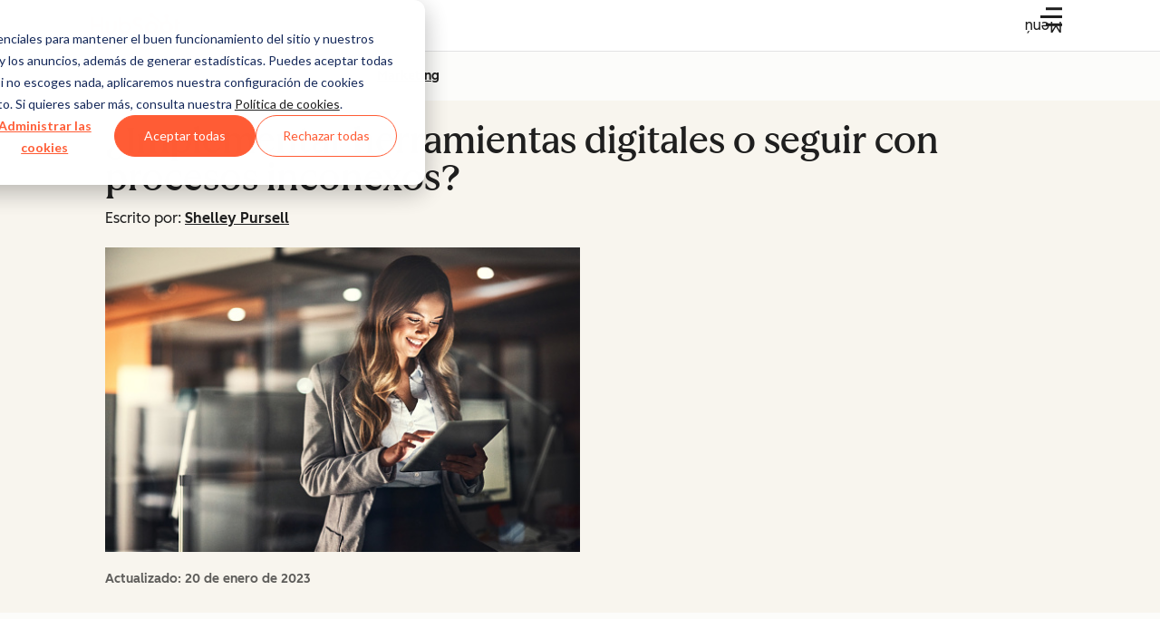

--- FILE ---
content_type: text/html; charset=UTF-8
request_url: https://blog.hubspot.es/marketing/herramientas-digitales-vs-procesos-inconexos
body_size: 54573
content:
<!-- Missing Template at Path: '_Web Team Assets/Media Brands/templates/layouts/config.html' --><!doctype html><html lang="es"><head>
    <meta charset="utf-8">
    
    <title>¿Implementar herramientas digitales o seguir con procesos inconexos?</title>
    <link rel="shortcut icon" href="https://53.fs1.hubspotusercontent-na1.net/hubfs/53/HubSpot_Logos/HubSpot-Inversed-Favicon.png">
    <!-- Primary Meta Description for Google Search Results -->
    <meta name="description" content="Tú decides si quieres implementar herramientas digitales integrales o continuar con procesos obsoletos y que consumen mucho tiempo y recursos.">

    

    
    

    <link rel="preload" href="https://53.fs1.hubspotusercontent-na1.net/hubfs/53/tools/fonts/LexendDeca-Medium.woff2" as="font" type="font/woff2" crossorigin="anonymous">
    <link rel="preload" href="https://53.fs1.hubspotusercontent-na1.net/hubfs/53/tools/fonts/LexendDeca-SemiBold.woff2" as="font" type="font/woff2" crossorigin="anonymous">
    <link rel="preload" href="https://53.fs1.hubspotusercontent-na1.net/hubfs/53/tools/fonts/LexendDeca-Light.woff2" as="font" type="font/woff2" crossorigin="anonymous">

    
    
    
    
    
    
    
    
  
    
    

    
    
    
    
    

    <meta name="robots" content="max-image-preview:large">

    

    
    

    

    

    

    
      <meta name="viewport" content="width=device-width, initial-scale=1">

    

    <meta property="og:description" content="Tú decides si quieres implementar herramientas digitales integrales o continuar con procesos obsoletos y que consumen mucho tiempo y recursos.">
    <meta property="og:title" content="¿Implementar herramientas digitales o seguir con procesos inconexos?">
    <meta name="twitter:description" content="Tú decides si quieres implementar herramientas digitales integrales o continuar con procesos obsoletos y que consumen mucho tiempo y recursos.">
    <meta name="twitter:title" content="¿Implementar herramientas digitales o seguir con procesos inconexos?">

    

    
    <style>
a.cta_button{-moz-box-sizing:content-box !important;-webkit-box-sizing:content-box !important;box-sizing:content-box !important;vertical-align:middle}.hs-breadcrumb-menu{list-style-type:none;margin:0px 0px 0px 0px;padding:0px 0px 0px 0px}.hs-breadcrumb-menu-item{float:left;padding:10px 0px 10px 10px}.hs-breadcrumb-menu-divider:before{content:'›';padding-left:10px}.hs-featured-image-link{border:0}.hs-featured-image{float:right;margin:0 0 20px 20px;max-width:50%}@media (max-width: 568px){.hs-featured-image{float:none;margin:0;width:100%;max-width:100%}}.hs-screen-reader-text{clip:rect(1px, 1px, 1px, 1px);height:1px;overflow:hidden;position:absolute !important;width:1px}
</style>

<!-- Component Library (hs-components) Core version: 4.3.6 -->
    <style id="cl-core-css" data-cl-version="4.3.6">*,*::before,*::after{box-sizing:border-box}html{line-height:1.15;text-size-adjust:100%}body{margin:0}main{display:block}h1{font-size:2em;margin:.67em 0}hr{box-sizing:content-box;height:0;overflow:visible}pre{font-family:monospace;font-size:1em}a{background-color:rgba(0,0,0,0)}abbr[title]{border-bottom:none;text-decoration:underline;text-decoration:underline dotted}b,strong{font-weight:bolder}code,kbd,samp{font-family:monospace;font-size:1em}small{font-size:80%}sub,sup{font-size:75%;line-height:0;position:relative;vertical-align:baseline}sub{bottom:-0.25em}sup{top:-0.5em}object,img{max-width:100%;height:auto}button,input,optgroup,select,textarea{font-family:inherit;font-size:100%;line-height:1.15;margin:0}button,input{overflow:visible}button,select{text-transform:none}button,[type=button],[type=reset],[type=submit]{appearance:button}button::-moz-focus-inner,[type=button]::-moz-focus-inner,[type=reset]::-moz-focus-inner,[type=submit]::-moz-focus-inner{border-style:none;padding:0}button:-moz-focusring,[type=button]:-moz-focusring,[type=reset]:-moz-focusring,[type=submit]:-moz-focusring{outline:1px dotted ButtonText}fieldset{border:0;margin:0;padding:0}legend{box-sizing:border-box;color:inherit;display:table;max-width:100%;padding:0;white-space:normal}progress{vertical-align:baseline}textarea{overflow:auto}[type=checkbox],[type=radio]{box-sizing:border-box;padding:0}[type=number]::-webkit-inner-spin-button,[type=number]::-webkit-outer-spin-button{height:auto}[type=search]{appearance:textfield;outline-offset:-2px}[type=search]::-webkit-search-decoration{appearance:none}::-webkit-file-upload-button{appearance:button;font:inherit}details{display:block}summary{display:list-item}template{display:none}[hidden]{display:none}figure{margin:0}blockquote{margin:0}ul,ol{list-style:none;margin:0;padding:0}table{border-collapse:collapse;border-spacing:0;width:100%;max-width:100%}table tr,table th,table td{margin:0;padding:0;border:0}@media(prefers-reduced-motion: reduce){*,::before,::after{animation-delay:-1ms !important;animation-duration:1ms !important;animation-iteration-count:1 !important;background-attachment:initial !important;scroll-behavior:auto !important;transition-duration:1ms !important;transition-delay:0ms !important}}@font-face{font-display:swap;font-family:"HubSpot Sans";font-weight:300 400;src:url("https://53.fs1.hubspotusercontent-na1.net/hubfs/53/assets/hs-components/v4/fonts/hubspot-2025/HubSpotSans-Book.woff2") format("woff2")}@font-face{font-display:swap;font-family:"HubSpot Sans";font-weight:500 600;src:url("https://53.fs1.hubspotusercontent-na1.net/hubfs/53/assets/hs-components/v4/fonts/hubspot-2025/HubSpotSans-Medium.woff2") format("woff2")}@font-face{font-display:swap;font-family:"HubSpot Serif";src:url("https://53.fs1.hubspotusercontent-na1.net/hubfs/53/assets/hs-components/v4/fonts/hubspot-2025/HubSpotSerif-Medium.woff2") format("woff2")}@font-face{font-display:swap;font-family:"Zen Kaku Gothic New";font-weight:300 400;src:url("https://53.fs1.hubspotusercontent-na1.net/hubfs/53/assets/hs-components/v4/fonts/ja/ZenKakuGothicNew-Regular.woff2") format("woff2")}@font-face{font-display:swap;font-family:"Zen Kaku Gothic New";font-weight:500;src:url("https://53.fs1.hubspotusercontent-na1.net/hubfs/53/assets/hs-components/v4/fonts/ja/ZenKakuGothicNew-Medium.woff2") format("woff2")}@font-face{font-display:swap;font-family:"Zen Kaku Gothic New";font-weight:700;src:url("https://53.fs1.hubspotusercontent-na1.net/hubfs/53/assets/hs-components/v4/fonts/ja/ZenKakuGothicNew-Bold.woff2") format("woff2")}:root,[data-cl-brand=hubspot-2025]{--light-theme-accent-fill-01: #cfcccb;--light-theme-accent-fill-02: #fcc6b1;--light-theme-accent-fill-03: #fcc5be;--light-theme-accent-fill-04: #b9cdbe;--light-theme-accent-fill-05: #ece6d9;--light-theme-accent-fill-06: #d7cdfc;--light-theme-accent-fill-07: #b2e9eb;--light-theme-accent-fill-08: #fbdbe9;--light-theme-accent-decoration-01: #9b9897;--light-theme-accent-decoration-02: #ffa581;--light-theme-accent-decoration-03: #ffa499;--light-theme-accent-decoration-04: #9cbaa4;--light-theme-accent-decoration-05: #ccc0a3;--light-theme-accent-decoration-06: #c4b4f7;--light-theme-accent-decoration-07: #97dadc;--light-theme-accent-decoration-08: #fcc3dc;--light-theme-badge-brand-fill-01: #fcc6b1;--light-theme-background-01: #fcfcfa;--light-theme-background-02: #f8f5ee;--light-theme-background-03: #f8f5ee;--light-theme-background-accent-01: #b9cdbe;--light-theme-background-accent-02: #d6c2d9;--light-theme-background-accent-03: #fcc3dc;--light-theme-background-footer-01: #1f1f1f;--light-theme-beta-01: #7d53e9;--light-theme-beta-background-01: #e5e1fa;--light-theme-border-01: #1f1f1f;--light-theme-border-02: rgba(0, 0, 0, 0.4705882353);--light-theme-border-03: rgba(0, 0, 0, 0.1098039216);--light-theme-border-brand-01: #ff4800;--light-theme-border-highlight-01: #2f7579;--light-theme-button-primary-text-color: #ffffff;--light-theme-button-primary-fill-idle: #ff4800;--light-theme-button-primary-fill-hover: #c93700;--light-theme-button-primary-fill-pressed: #9f2800;--light-theme-button-secondary-border: #ff4800;--light-theme-button-secondary-fill-idle: #ffffff;--light-theme-button-secondary-fill-hover: #fcece6;--light-theme-button-secondary-fill-pressed: #fcc6b1;--light-theme-button-tertiary-fill-idle: #1f1f1f;--light-theme-button-tertiary-fill-hover: rgba(0, 0, 0, 0.6196078431);--light-theme-button-tertiary-fill-pressed: rgba(0, 0, 0, 0.4705882353);--light-theme-checkmark-list-icon-brand-fill: #ff4800;--light-theme-container-01: #ffffff;--light-theme-container-02: rgba(255, 255, 255, 0.4588235294);--light-theme-container-03: rgba(255, 255, 255, 0.4);--light-theme-container-inverse-01: #1f1f1f;--light-theme-disabled-01: rgba(0, 0, 0, 0.2);--light-theme-disabled-02: rgba(255, 255, 255, 0.6196078431);--light-theme-disabled-03: rgba(255, 255, 255, 0.4588235294);--light-theme-divider-01: rgba(0, 0, 0, 0.1098039216);--light-theme-error-01: #d9002b;--light-theme-error-background-01: #fcc5be;--light-theme-focus-01: #2f7579;--light-theme-free-01: #2f7579;--light-theme-free-background-01: #ccf4f5;--light-theme-hover-01: rgba(0, 0, 0, 0.0509803922);--light-theme-hover-02: rgba(0, 0, 0, 0.0588235294);--light-theme-hover-03: #cfcccb;--light-theme-hover-brand-01: #c93700;--light-theme-hover-inverse-01: rgba(0, 0, 0, 0.8117647059);--light-theme-hover-link-01: #1f1f1f;--light-theme-hover-link-02: rgba(0, 0, 0, 0.6196078431);--light-theme-hubspot-brand-01: #ff4800;--light-theme-icon-01: #1f1f1f;--light-theme-icon-02: #292929;--light-theme-icon-on-color-01: #ffffff;--light-theme-link-01: #1f1f1f;--light-theme-link-02: #124548;--light-theme-loading-primary-fill-active: #ff4800;--light-theme-loading-primary-fill-inactive: #fcc6b1;--light-theme-loading-secondary-fill-active: rgba(0, 0, 0, 0.2);--light-theme-loading-secondary-fill-inactive: rgba(0, 0, 0, 0.1098039216);--light-theme-neutral-01: #9b9897;--light-theme-neutral-background-01: #cfcccb;--light-theme-number-fill-active: #ff4800;--light-theme-number-fill-inactive: #ffdbc1;--light-theme-number-fill-statistic: #ff4800;--light-theme-overlay-01: rgba(0, 0, 0, 0.8117647059);--light-theme-play-button-fill-idle: #ff4800;--light-theme-play-button-fill-hover: #c93700;--light-theme-play-button-fill-pressed: #ffa766;--light-theme-pressed-01: rgba(0, 0, 0, 0.0588235294);--light-theme-pressed-02: rgba(0, 0, 0, 0.0784313725);--light-theme-pressed-03: #9b9897;--light-theme-pressed-brand-01: #9f2800;--light-theme-pressed-inverse-01: rgba(0, 0, 0, 0.6196078431);--light-theme-pressed-link-01: #1f1f1f;--light-theme-pressed-link-02: rgba(0, 0, 0, 0.6196078431);--light-theme-success-01: #00823a;--light-theme-success-background-01: #bde7cb;--light-theme-text-01: #1f1f1f;--light-theme-text-02: rgba(0, 0, 0, 0.6196078431);--light-theme-text-brand-01: #ff4800;--light-theme-text-link-underline-01: #ff4800;--light-theme-text-on-color-01: #ffffff;--light-theme-text-placeholder-01: rgba(0, 0, 0, 0.4);--light-theme-warning-01: #eeb117;--light-theme-warning-background-01: #fbeece;--dark-theme-accent-fill-01: #000000;--dark-theme-accent-fill-02: #9f2800;--dark-theme-accent-fill-03: #ac0020;--dark-theme-accent-fill-04: #1b582a;--dark-theme-accent-fill-05: #64593e;--dark-theme-accent-fill-06: #5113ba;--dark-theme-accent-fill-07: #1e5b5f;--dark-theme-accent-fill-08: #800051;--dark-theme-accent-decoration-01: #1c1c1c;--dark-theme-accent-decoration-02: #c93700;--dark-theme-accent-decoration-03: #d9002b;--dark-theme-accent-decoration-04: #327142;--dark-theme-accent-decoration-05: #7d7050;--dark-theme-accent-decoration-06: #6431da;--dark-theme-accent-decoration-07: #2f7579;--dark-theme-accent-decoration-08: #a5016a;--dark-theme-badge-brand-fill-01: #c93700;--dark-theme-background-01: #042729;--dark-theme-background-02: #093436;--dark-theme-background-03: #093436;--dark-theme-background-accent-01: #042729;--dark-theme-background-accent-02: #46062b;--dark-theme-background-accent-03: #25155e;--dark-theme-background-footer-01: #1f1f1f;--dark-theme-beta-01: #9778ec;--dark-theme-beta-background-01: #6431da;--dark-theme-border-01: #f8f5ee;--dark-theme-border-02: rgba(255, 255, 255, 0.4);--dark-theme-border-03: rgba(255, 255, 255, 0.0784313725);--dark-theme-border-brand-01: #ff4800;--dark-theme-border-highlight-01: #b9cdbe;--dark-theme-button-primary-text-color: #ffffff;--dark-theme-button-primary-fill-idle: #ff4800;--dark-theme-button-primary-fill-hover: #c93700;--dark-theme-button-primary-fill-pressed: #9f2800;--dark-theme-button-secondary-border: #f8f5ee;--dark-theme-button-secondary-fill-idle: rgba(0, 0, 0, 0.1098039216);--dark-theme-button-secondary-fill-hover: rgba(0, 0, 0, 0.2);--dark-theme-button-secondary-fill-pressed: rgba(0, 0, 0, 0.4);--dark-theme-button-tertiary-fill-idle: #ffffff;--dark-theme-button-tertiary-fill-hover: rgba(255, 255, 255, 0.8117647059);--dark-theme-button-tertiary-fill-pressed: rgba(255, 255, 255, 0.6196078431);--dark-theme-checkmark-list-icon-brand-fill: #ff4800;--dark-theme-container-01: #042729;--dark-theme-container-02: rgba(0, 0, 0, 0.168627451);--dark-theme-container-03: rgba(0, 0, 0, 0.4);--dark-theme-container-inverse-01: #ffffff;--dark-theme-disabled-01: rgba(255, 255, 255, 0.168627451);--dark-theme-disabled-02: rgba(255, 255, 255, 0.0588235294);--dark-theme-disabled-03: rgba(255, 255, 255, 0.0784313725);--dark-theme-divider-01: rgba(255, 255, 255, 0.0784313725);--dark-theme-error-01: #ff7b70;--dark-theme-error-background-01: #d9002b;--dark-theme-focus-01: #7aa485;--dark-theme-free-01: #459195;--dark-theme-free-background-01: #2f7579;--dark-theme-hover-01: rgba(255, 255, 255, 0.0509803922);--dark-theme-hover-02: rgba(255, 255, 255, 0.0588235294);--dark-theme-hover-03: rgba(255, 255, 255, 0.0784313725);--dark-theme-hover-brand-01: #ff7d4c;--dark-theme-hover-inverse-01: rgba(255, 255, 255, 0.8117647059);--dark-theme-hover-link-01: #f8f5ee;--dark-theme-hover-link-02: rgba(255, 255, 255, 0.6196078431);--dark-theme-hubspot-brand-01: #ff4800;--dark-theme-icon-01: #f8f5ee;--dark-theme-icon-02: #b6b1af;--dark-theme-icon-on-color-01: #1f1f1f;--dark-theme-link-01: #f8f5ee;--dark-theme-link-02: #eef4f0;--dark-theme-loading-primary-fill-active: #ff4800;--dark-theme-loading-primary-fill-inactive: #fcc6b1;--dark-theme-loading-secondary-fill-active: #f8f5ee;--dark-theme-loading-secondary-fill-inactive: rgba(255, 255, 255, 0.4);--dark-theme-neutral-01: #4d4c4c;--dark-theme-neutral-background-01: #141414;--dark-theme-number-fill-active: #ff4800;--dark-theme-number-fill-inactive: #ffdbc1;--dark-theme-number-fill-statistic: #ff4800;--dark-theme-overlay-01: rgba(0, 0, 0, 0.8117647059);--dark-theme-play-button-fill-idle: #ff4800;--dark-theme-play-button-fill-hover: #c93700;--dark-theme-play-button-fill-pressed: #9f2800;--dark-theme-pressed-01: rgba(255, 255, 255, 0.0588235294);--dark-theme-pressed-02: rgba(255, 255, 255, 0.0784313725);--dark-theme-pressed-03: rgba(255, 255, 255, 0.1098039216);--dark-theme-pressed-brand-01: #ffa581;--dark-theme-pressed-inverse-01: rgba(255, 255, 255, 0.6196078431);--dark-theme-pressed-link-01: #f8f5ee;--dark-theme-pressed-link-02: rgba(255, 255, 255, 0.6196078431);--dark-theme-success-01: #3cb769;--dark-theme-success-background-01: #00823a;--dark-theme-text-01: #f8f5ee;--dark-theme-text-02: rgba(255, 255, 255, 0.6196078431);--dark-theme-text-brand-01: #f8f5ee;--dark-theme-text-link-underline-01: #ff4800;--dark-theme-text-on-color-01: #1f1f1f;--dark-theme-text-placeholder-01: rgba(255, 255, 255, 0.4);--dark-theme-warning-01: #d39913;--dark-theme-warning-background-01: #956309}:root,[data-cl-brand=hubspot-2025],:root [data-cl-theme=light],[data-cl-brand=hubspot-2025] [data-cl-theme=light],:root [data-background=white],[data-cl-brand=hubspot-2025] [data-background=white],:root [data-background=off-white],[data-cl-brand=hubspot-2025] [data-background=off-white],:root .-white,[data-cl-brand=hubspot-2025] .-white,:root .-light,[data-cl-brand=hubspot-2025] .-light{--cl-color-accent-fill-01: var(--light-theme-accent-fill-01);--cl-color-accent-fill-02: var(--light-theme-accent-fill-02);--cl-color-accent-fill-03: var(--light-theme-accent-fill-03);--cl-color-accent-fill-04: var(--light-theme-accent-fill-04);--cl-color-accent-fill-05: var(--light-theme-accent-fill-05);--cl-color-accent-fill-06: var(--light-theme-accent-fill-06);--cl-color-accent-fill-07: var(--light-theme-accent-fill-07);--cl-color-accent-fill-08: var(--light-theme-accent-fill-08);--cl-color-accent-decoration-01: var(--light-theme-accent-decoration-01);--cl-color-accent-decoration-02: var(--light-theme-accent-decoration-02);--cl-color-accent-decoration-03: var(--light-theme-accent-decoration-03);--cl-color-accent-decoration-04: var(--light-theme-accent-decoration-04);--cl-color-accent-decoration-05: var(--light-theme-accent-decoration-05);--cl-color-accent-decoration-06: var(--light-theme-accent-decoration-06);--cl-color-accent-decoration-07: var(--light-theme-accent-decoration-07);--cl-color-accent-decoration-08: var(--light-theme-accent-decoration-08);--cl-color-badge-brand-fill-01: var(--light-theme-badge-brand-fill-01);--cl-color-background-01: var(--light-theme-background-01);--cl-color-background-02: var(--light-theme-background-02);--cl-color-background-03: var(--light-theme-background-03);--cl-color-background-accent-01: var(--light-theme-background-accent-01);--cl-color-background-accent-02: var(--light-theme-background-accent-02);--cl-color-background-accent-03: var(--light-theme-background-accent-03);--cl-color-background-footer-01: var(--light-theme-background-footer-01);--cl-color-beta-01: var(--light-theme-beta-01);--cl-color-beta-background-01: var(--light-theme-beta-background-01);--cl-color-border-01: var(--light-theme-border-01);--cl-color-border-02: var(--light-theme-border-02);--cl-color-border-03: var(--light-theme-border-03);--cl-color-border-brand-01: var(--light-theme-border-brand-01);--cl-color-border-highlight-01: var(--light-theme-border-highlight-01);--cl-color-button-primary-text-color: var(--light-theme-button-primary-text-color);--cl-color-button-primary-fill-idle: var(--light-theme-button-primary-fill-idle);--cl-color-button-primary-fill-hover: var(--light-theme-button-primary-fill-hover);--cl-color-button-primary-fill-pressed: var(--light-theme-button-primary-fill-pressed);--cl-color-button-secondary-border: var(--light-theme-button-secondary-border);--cl-color-button-secondary-fill-idle: var(--light-theme-button-secondary-fill-idle);--cl-color-button-secondary-fill-hover: var(--light-theme-button-secondary-fill-hover);--cl-color-button-secondary-fill-pressed: var(--light-theme-button-secondary-fill-pressed);--cl-color-button-tertiary-fill-idle: var(--light-theme-button-tertiary-fill-idle);--cl-color-button-tertiary-fill-hover: var(--light-theme-button-tertiary-fill-hover);--cl-color-button-tertiary-fill-pressed: var(--light-theme-button-tertiary-fill-pressed);--cl-color-checkmark-list-icon-brand-fill: var(--light-theme-checkmark-list-icon-brand-fill);--cl-color-container-01: var(--light-theme-container-01);--cl-color-container-02: var(--light-theme-container-02);--cl-color-container-03: var(--light-theme-container-03);--cl-color-container-inverse-01: var(--light-theme-container-inverse-01);--cl-color-disabled-01: var(--light-theme-disabled-01);--cl-color-disabled-02: var(--light-theme-disabled-02);--cl-color-disabled-03: var(--light-theme-disabled-03);--cl-color-divider-01: var(--light-theme-divider-01);--cl-color-error-01: var(--light-theme-error-01);--cl-color-error-background-01: var(--light-theme-error-background-01);--cl-color-focus-01: var(--light-theme-focus-01);--cl-color-free-01: var(--light-theme-free-01);--cl-color-free-background-01: var(--light-theme-free-background-01);--cl-color-hover-01: var(--light-theme-hover-01);--cl-color-hover-02: var(--light-theme-hover-02);--cl-color-hover-03: var(--light-theme-hover-03);--cl-color-hover-brand-01: var(--light-theme-hover-brand-01);--cl-color-hover-inverse-01: var(--light-theme-hover-inverse-01);--cl-color-hover-link-01: var(--light-theme-hover-link-01);--cl-color-hover-link-02: var(--light-theme-hover-link-02);--cl-color-hubspot-brand-01: var(--light-theme-hubspot-brand-01);--cl-color-icon-01: var(--light-theme-icon-01);--cl-color-icon-02: var(--light-theme-icon-02);--cl-color-icon-on-color-01: var(--light-theme-icon-on-color-01);--cl-color-link-01: var(--light-theme-link-01);--cl-color-link-02: var(--light-theme-link-02);--cl-color-loading-primary-fill-active: var(--light-theme-loading-primary-fill-active);--cl-color-loading-primary-fill-inactive: var(--light-theme-loading-primary-fill-inactive);--cl-color-loading-secondary-fill-active: var(--light-theme-loading-secondary-fill-active);--cl-color-loading-secondary-fill-inactive: var(--light-theme-loading-secondary-fill-inactive);--cl-color-neutral-01: var(--light-theme-neutral-01);--cl-color-neutral-background-01: var(--light-theme-neutral-background-01);--cl-color-number-fill-active: var(--light-theme-number-fill-active);--cl-color-number-fill-inactive: var(--light-theme-number-fill-inactive);--cl-color-number-fill-statistic: var(--light-theme-number-fill-statistic);--cl-color-overlay-01: var(--light-theme-overlay-01);--cl-color-play-button-fill-idle: var(--light-theme-play-button-fill-idle);--cl-color-play-button-fill-hover: var(--light-theme-play-button-fill-hover);--cl-color-play-button-fill-pressed: var(--light-theme-play-button-fill-pressed);--cl-color-pressed-01: var(--light-theme-pressed-01);--cl-color-pressed-02: var(--light-theme-pressed-02);--cl-color-pressed-03: var(--light-theme-pressed-03);--cl-color-pressed-brand-01: var(--light-theme-pressed-brand-01);--cl-color-pressed-inverse-01: var(--light-theme-pressed-inverse-01);--cl-color-pressed-link-01: var(--light-theme-pressed-link-01);--cl-color-pressed-link-02: var(--light-theme-pressed-link-02);--cl-color-success-01: var(--light-theme-success-01);--cl-color-success-background-01: var(--light-theme-success-background-01);--cl-color-text-01: var(--light-theme-text-01);--cl-color-text-02: var(--light-theme-text-02);--cl-color-text-brand-01: var(--light-theme-text-brand-01);--cl-color-text-link-underline-01: var(--light-theme-text-link-underline-01);--cl-color-text-on-color-01: var(--light-theme-text-on-color-01);--cl-color-text-placeholder-01: var(--light-theme-text-placeholder-01);--cl-color-warning-01: var(--light-theme-warning-01);--cl-color-warning-background-01: var(--light-theme-warning-background-01)}:root [data-cl-theme=dark],[data-cl-brand=hubspot-2025] [data-cl-theme=dark],[data-cl-theme=dark]:root,[data-cl-theme=dark][data-cl-brand=hubspot-2025],:root [data-background=dark],[data-cl-brand=hubspot-2025] [data-background=dark],:root .-dark,[data-cl-brand=hubspot-2025] .-dark{--cl-color-accent-fill-01: var(--dark-theme-accent-fill-01);--cl-color-accent-fill-02: var(--dark-theme-accent-fill-02);--cl-color-accent-fill-03: var(--dark-theme-accent-fill-03);--cl-color-accent-fill-04: var(--dark-theme-accent-fill-04);--cl-color-accent-fill-05: var(--dark-theme-accent-fill-05);--cl-color-accent-fill-06: var(--dark-theme-accent-fill-06);--cl-color-accent-fill-07: var(--dark-theme-accent-fill-07);--cl-color-accent-fill-08: var(--dark-theme-accent-fill-08);--cl-color-accent-decoration-01: var(--dark-theme-accent-decoration-01);--cl-color-accent-decoration-02: var(--dark-theme-accent-decoration-02);--cl-color-accent-decoration-03: var(--dark-theme-accent-decoration-03);--cl-color-accent-decoration-04: var(--dark-theme-accent-decoration-04);--cl-color-accent-decoration-05: var(--dark-theme-accent-decoration-05);--cl-color-accent-decoration-06: var(--dark-theme-accent-decoration-06);--cl-color-accent-decoration-07: var(--dark-theme-accent-decoration-07);--cl-color-accent-decoration-08: var(--dark-theme-accent-decoration-08);--cl-color-badge-brand-fill-01: var(--dark-theme-badge-brand-fill-01);--cl-color-background-01: var(--dark-theme-background-01);--cl-color-background-02: var(--dark-theme-background-02);--cl-color-background-03: var(--dark-theme-background-03);--cl-color-background-accent-01: var(--dark-theme-background-accent-01);--cl-color-background-accent-02: var(--dark-theme-background-accent-02);--cl-color-background-accent-03: var(--dark-theme-background-accent-03);--cl-color-background-footer-01: var(--dark-theme-background-footer-01);--cl-color-beta-01: var(--dark-theme-beta-01);--cl-color-beta-background-01: var(--dark-theme-beta-background-01);--cl-color-border-01: var(--dark-theme-border-01);--cl-color-border-02: var(--dark-theme-border-02);--cl-color-border-03: var(--dark-theme-border-03);--cl-color-border-brand-01: var(--dark-theme-border-brand-01);--cl-color-border-highlight-01: var(--dark-theme-border-highlight-01);--cl-color-button-primary-text-color: var(--dark-theme-button-primary-text-color);--cl-color-button-primary-fill-idle: var(--dark-theme-button-primary-fill-idle);--cl-color-button-primary-fill-hover: var(--dark-theme-button-primary-fill-hover);--cl-color-button-primary-fill-pressed: var(--dark-theme-button-primary-fill-pressed);--cl-color-button-secondary-border: var(--dark-theme-button-secondary-border);--cl-color-button-secondary-fill-idle: var(--dark-theme-button-secondary-fill-idle);--cl-color-button-secondary-fill-hover: var(--dark-theme-button-secondary-fill-hover);--cl-color-button-secondary-fill-pressed: var(--dark-theme-button-secondary-fill-pressed);--cl-color-button-tertiary-fill-idle: var(--dark-theme-button-tertiary-fill-idle);--cl-color-button-tertiary-fill-hover: var(--dark-theme-button-tertiary-fill-hover);--cl-color-button-tertiary-fill-pressed: var(--dark-theme-button-tertiary-fill-pressed);--cl-color-checkmark-list-icon-brand-fill: var(--dark-theme-checkmark-list-icon-brand-fill);--cl-color-container-01: var(--dark-theme-container-01);--cl-color-container-02: var(--dark-theme-container-02);--cl-color-container-03: var(--dark-theme-container-03);--cl-color-container-inverse-01: var(--dark-theme-container-inverse-01);--cl-color-disabled-01: var(--dark-theme-disabled-01);--cl-color-disabled-02: var(--dark-theme-disabled-02);--cl-color-disabled-03: var(--dark-theme-disabled-03);--cl-color-divider-01: var(--dark-theme-divider-01);--cl-color-error-01: var(--dark-theme-error-01);--cl-color-error-background-01: var(--dark-theme-error-background-01);--cl-color-focus-01: var(--dark-theme-focus-01);--cl-color-free-01: var(--dark-theme-free-01);--cl-color-free-background-01: var(--dark-theme-free-background-01);--cl-color-hover-01: var(--dark-theme-hover-01);--cl-color-hover-02: var(--dark-theme-hover-02);--cl-color-hover-03: var(--dark-theme-hover-03);--cl-color-hover-brand-01: var(--dark-theme-hover-brand-01);--cl-color-hover-inverse-01: var(--dark-theme-hover-inverse-01);--cl-color-hover-link-01: var(--dark-theme-hover-link-01);--cl-color-hover-link-02: var(--dark-theme-hover-link-02);--cl-color-hubspot-brand-01: var(--dark-theme-hubspot-brand-01);--cl-color-icon-01: var(--dark-theme-icon-01);--cl-color-icon-02: var(--dark-theme-icon-02);--cl-color-icon-on-color-01: var(--dark-theme-icon-on-color-01);--cl-color-link-01: var(--dark-theme-link-01);--cl-color-link-02: var(--dark-theme-link-02);--cl-color-loading-primary-fill-active: var(--dark-theme-loading-primary-fill-active);--cl-color-loading-primary-fill-inactive: var(--dark-theme-loading-primary-fill-inactive);--cl-color-loading-secondary-fill-active: var(--dark-theme-loading-secondary-fill-active);--cl-color-loading-secondary-fill-inactive: var(--dark-theme-loading-secondary-fill-inactive);--cl-color-neutral-01: var(--dark-theme-neutral-01);--cl-color-neutral-background-01: var(--dark-theme-neutral-background-01);--cl-color-number-fill-active: var(--dark-theme-number-fill-active);--cl-color-number-fill-inactive: var(--dark-theme-number-fill-inactive);--cl-color-number-fill-statistic: var(--dark-theme-number-fill-statistic);--cl-color-overlay-01: var(--dark-theme-overlay-01);--cl-color-play-button-fill-idle: var(--dark-theme-play-button-fill-idle);--cl-color-play-button-fill-hover: var(--dark-theme-play-button-fill-hover);--cl-color-play-button-fill-pressed: var(--dark-theme-play-button-fill-pressed);--cl-color-pressed-01: var(--dark-theme-pressed-01);--cl-color-pressed-02: var(--dark-theme-pressed-02);--cl-color-pressed-03: var(--dark-theme-pressed-03);--cl-color-pressed-brand-01: var(--dark-theme-pressed-brand-01);--cl-color-pressed-inverse-01: var(--dark-theme-pressed-inverse-01);--cl-color-pressed-link-01: var(--dark-theme-pressed-link-01);--cl-color-pressed-link-02: var(--dark-theme-pressed-link-02);--cl-color-success-01: var(--dark-theme-success-01);--cl-color-success-background-01: var(--dark-theme-success-background-01);--cl-color-text-01: var(--dark-theme-text-01);--cl-color-text-02: var(--dark-theme-text-02);--cl-color-text-brand-01: var(--dark-theme-text-brand-01);--cl-color-text-link-underline-01: var(--dark-theme-text-link-underline-01);--cl-color-text-on-color-01: var(--dark-theme-text-on-color-01);--cl-color-text-placeholder-01: var(--dark-theme-text-placeholder-01);--cl-color-warning-01: var(--dark-theme-warning-01);--cl-color-warning-background-01: var(--dark-theme-warning-background-01)}:root,[data-cl-brand=hubspot-2025]{--cl-font-family: 'HubSpot Sans', sans-serif;--cl-font-family-display: 'HubSpot Serif', serif;--cl-font-family-heading: var(--cl-font-family-display);--cl-font-size-small: 0.875rem;--cl-font-size-medium: 1rem;--cl-font-size-large: 1.125rem;--cl-font-size-micro: 0.75rem;--cl-font-size-blockquote: 1.125rem;--cl-font-size-display-01: 2.5rem;--cl-font-size-display-01-small: 2.5rem;--cl-font-size-display-02: 2rem;--cl-font-size-display-02-small: 2rem;--cl-font-size-display-03: 1.5rem;--cl-font-size-display-03-small: 1.5rem;--cl-font-size-h1: 2.5rem;--cl-font-size-h1-small: 2.5rem;--cl-font-size-h2: 2rem;--cl-font-size-h2-small: 2rem;--cl-font-size-h3: 1.5rem;--cl-font-size-h4: 1.375rem;--cl-font-size-h5: 1.125rem;--cl-font-size-h6: 1rem;--cl-font-size-input-label: var(--cl-font-size-small);--cl-font-size-microcopy: var(--cl-font-size-micro);--cl-font-size-microheading: var(--cl-font-size-small);--cl-font-size-p-large: var(--cl-font-size-large);--cl-font-size-p-medium: var(--cl-font-size-medium);--cl-font-size-p-small: var(--cl-font-size-small);--cl-font-weight-light: 300;--cl-font-weight-medium: 500;--cl-font-weight-demi-bold: 500;--cl-font-weight-blockquote: var(--cl-font-weight-light);--cl-font-weight-display-01: var(--cl-font-weight-medium);--cl-font-weight-display-01-small: var(--cl-font-weight-medium);--cl-font-weight-display-02: var(--cl-font-weight-medium);--cl-font-weight-display-02-small: var(--cl-font-weight-medium);--cl-font-weight-display-03: var(--cl-font-weight-medium);--cl-font-weight-display-03-small: var(--cl-font-weight-medium);--cl-font-weight-h1: var(--cl-font-weight-demi-bold);--cl-font-weight-h1-small: var(--cl-font-weight-demi-bold);--cl-font-weight-h2: var(--cl-font-weight-demi-bold);--cl-font-weight-h2-small: var(--cl-font-weight-demi-bold);--cl-font-weight-h3: var(--cl-font-weight-medium);--cl-font-weight-h4: var(--cl-font-weight-medium);--cl-font-weight-h5: var(--cl-font-weight-medium);--cl-font-weight-h6: var(--cl-font-weight-medium);--cl-font-weight-input-label: var(--cl-font-weight-medium);--cl-font-weight-microcopy: var(--cl-font-weight-medium);--cl-font-weight-microheading: var(--cl-font-weight-medium);--cl-font-weight-p-large: var(--cl-font-weight-light);--cl-font-weight-p-medium: var(--cl-font-weight-light);--cl-font-weight-p-small: var(--cl-font-weight-light);--cl-font-weight-p-link: var(--cl-font-weight-medium);--cl-line-height-small: 1.57142857;--cl-line-height-medium: 1.75;--cl-line-height-large: 1.77777778;--cl-line-height-blockquote: 1.78;--cl-line-height-display-01: 1.04545455;--cl-line-height-display-01-small: 1.04545455;--cl-line-height-display-02: 1.125;--cl-line-height-display-02-small: 1.125;--cl-line-height-display-03: 1.41666667;--cl-line-height-display-03-small: 1.41666667;--cl-line-height-h1: 1.04545455;--cl-line-height-h1-small: 1.04545455;--cl-line-height-h2: 1.125;--cl-line-height-h2-small: 1.125;--cl-line-height-h3: 1.41666667;--cl-line-height-h4: 1.45454545;--cl-line-height-h5: 1.55555556;--cl-line-height-h6: 1.75;--cl-line-height-input-label: var(--cl-line-height-small);--cl-line-height-microcopy: 1.66666667;--cl-line-height-microheading: 1.57142857;--cl-line-height-p-large: var(--cl-line-height-large);--cl-line-height-p-medium: var(--cl-line-height-medium);--cl-line-height-p-small: var(--cl-line-height-small);--cl-text-margin-large: 1.5rem;--cl-text-margin-medium: 1rem;--cl-text-margin-small: 0.5rem;--cl-border-width-medium: 1px;--cl-border-width-heavy: 2px;--cl-border-radius-small: 4px;--cl-border-radius-medium: 8px;--cl-border-radius-container: 16px;--cl-border-radius-container-small: 8px;--cl-border-radius-container-medium: 16px;--cl-border-radius-input: 4px;--cl-text-link-underline-thickness: 2px;--cl-text-link-underline-offset: 6px}@media(width >= 900px){:root,[data-cl-brand=hubspot-2025]{--cl-font-size-display-01: 3rem;--cl-font-size-display-02: 2.5rem;--cl-font-size-display-03: 1.5rem;--cl-font-size-h1: 3rem;--cl-font-size-h2: 2.5rem;--cl-font-weight-h1: var(--cl-font-weight-medium);--cl-line-height-display-01: 1.15384615;--cl-line-height-display-02: 1.1;--cl-line-height-display-03: 1.41666667;--cl-line-height-h1: 1.15384615;--cl-line-height-h2: 1.1}}:root,.-light,.-white,.-dark{--cl-anchor-text-decoration: underline;--cl-anchor-color-dark: var(--dark-theme-link-01);--cl-anchor-hover-color-dark: var(--dark-theme-hover-link-01)}:root,[data-cl-brand],[data-cl-theme],[data-background=white],[data-background=off-white],[data-background=dark],.-white,.-dark,.-light{--cl-anchor-color: var(--cl-color-link-01);--cl-anchor-hover-color: var(--cl-color-hover-link-01);--cl-anchor-pressed-color: var(--cl-color-pressed-link-01);--cl-text-color: var(--cl-color-text-01)}:root,[data-cl-brand],[data-cl-theme]{color:var(--cl-text-color)}body,[data-cl-background]{background:var(--cl-background, var(--cl-color-background-01))}[data-cl-background=background-01]{--cl-background: var(--cl-color-background-01)}[data-cl-background=background-02]{--cl-background: var(--cl-color-background-02)}[data-cl-background=background-03]{--cl-background: var(--cl-color-background-03)}[data-cl-background=background-accent-01]{--cl-background: var(--cl-color-background-accent-01)}[data-cl-background=background-accent-02]{--cl-background: var(--cl-color-background-accent-02)}[data-cl-background=background-accent-03]{--cl-background: var(--cl-color-background-accent-03)}[data-cl-background=background-footer-01]{--cl-background: var(--cl-color-background-footer-01)}[data-cl-brand=hubspot-2022] [data-cl-brand-hide=hubspot-2022]{display:none !important}[data-cl-brand-show=hubspot-2022]:not([data-cl-brand=hubspot-2022] [data-cl-brand-show=hubspot-2022]){display:none !important}[data-cl-brand=hubspot-2025] [data-cl-brand-hide=hubspot-2025]{display:none !important}[data-cl-brand-show=hubspot-2025]:not([data-cl-brand=hubspot-2025] [data-cl-brand-show=hubspot-2025]){display:none !important}[data-cl-brand=hustle-2024] [data-cl-brand-hide=hustle-2024]{display:none !important}[data-cl-brand-show=hustle-2024]:not([data-cl-brand=hustle-2024] [data-cl-brand-show=hustle-2024]){display:none !important}[data-cl-brand=grow-2025] [data-cl-brand-hide=grow-2025]{display:none !important}[data-cl-brand-show=grow-2025]:not([data-cl-brand=grow-2025] [data-cl-brand-show=grow-2025]){display:none !important}[data-cl-brand=masters-in-marketing-2025] [data-cl-brand-hide=masters-in-marketing-2025]{display:none !important}[data-cl-brand-show=masters-in-marketing-2025]:not([data-cl-brand=masters-in-marketing-2025] [data-cl-brand-show=masters-in-marketing-2025]){display:none !important}[data-cl-brand=next-waves-2025] [data-cl-brand-hide=next-waves-2025]{display:none !important}[data-cl-brand-show=next-waves-2025]:not([data-cl-brand=next-waves-2025] [data-cl-brand-show=next-waves-2025]){display:none !important}[data-cl-brand=marketing-against-the-grain-2025] [data-cl-brand-hide=marketing-against-the-grain-2025]{display:none !important}[data-cl-brand-show=marketing-against-the-grain-2025]:not([data-cl-brand=marketing-against-the-grain-2025] [data-cl-brand-show=marketing-against-the-grain-2025]){display:none !important}[data-cl-brand=my-first-million] [data-cl-brand-hide=my-first-million]{display:none !important}[data-cl-brand-show=my-first-million]:not([data-cl-brand=my-first-million] [data-cl-brand-show=my-first-million]){display:none !important}[data-cl-brand=mindstream] [data-cl-brand-hide=mindstream]{display:none !important}[data-cl-brand-show=mindstream]:not([data-cl-brand=mindstream] [data-cl-brand-show=mindstream]){display:none !important}.visually-hidden:not(:focus,:active){border:0;clip:rect(0, 0, 0, 0);height:1px;overflow:hidden;padding:0;position:absolute;white-space:nowrap;width:1px}:root{--cl-section-background: inherit;--cl-section-content-max-width: 1080px;--cl-section-gutter: 16px}.cl-section{position:relative;container-type:inline-size;container-name:cl-section;background:var(--cl-section-background);color:var(--cl-color-text-01)}.cl-section.-background-01{--cl-section-background: var(--cl-color-background-01)}.cl-section.-background-02{--cl-section-background: var(--cl-color-background-02)}.cl-section.-background-03{--cl-section-background: var(--cl-color-background-03)}.cl-section.-padding-top-none{--cl-section-padding-top: 0;--cl-section-padding-top-desktop: 0}.cl-section.-padding-bottom-none{--cl-section-padding-bottom: 0;--cl-section-padding-bottom-desktop: 0}.cl-section.-padding-top-extra-small{--cl-section-padding-top: 16px;--cl-section-padding-top-desktop: 24px}.cl-section.-padding-bottom-extra-small{--cl-section-padding-bottom: 16px;--cl-section-padding-bottom-desktop: 24px}.cl-section.-padding-top-small{--cl-section-padding-top: 24px;--cl-section-padding-top-desktop: 40px}.cl-section.-padding-bottom-small{--cl-section-padding-bottom: 24px;--cl-section-padding-bottom-desktop: 40px}.cl-section.-padding-top-medium{--cl-section-padding-top: 40px;--cl-section-padding-top-desktop: 64px}.cl-section.-padding-bottom-medium{--cl-section-padding-bottom: 40px;--cl-section-padding-bottom-desktop: 64px}.cl-section.-padding-top-large{--cl-section-padding-top: 64px;--cl-section-padding-top-desktop: 96px}.cl-section.-padding-bottom-large{--cl-section-padding-bottom: 64px;--cl-section-padding-bottom-desktop: 96px}.cl-section-content{max-width:min(100% - var(--cl-section-gutter)*2,var(--cl-section-content-max-width));margin-inline:auto;padding-block:var(--cl-section-padding-top, 0) var(--cl-section-padding-bottom, 0)}@container cl-section (width >= 600px){.cl-section-content{padding-block:var(--cl-section-padding-top-desktop, 0) var(--cl-section-padding-bottom-desktop, 0)}}.cl-section-content .cl-section-content{max-width:none;margin-inline:0}.cl-grid{--cl-grid-column-gap: 1rem;display:grid;column-gap:var(--cl-grid-column-gap);row-gap:var(--cl-grid-row-gap, initial);grid-template-columns:repeat(var(--cl-grid-column-count-phone, 4), minmax(0, 1fr));grid-template-areas:var(--cl-grid-template-areas-phone, none)}@media(width >= 600px){.cl-grid{--cl-grid-column-gap: 1.5rem}}@container (width >= 600px){.cl-grid{grid-template-columns:repeat(var(--cl-grid-column-count-tablet, 8), minmax(0, 1fr));grid-template-areas:var(--cl-grid-template-areas-tablet, none)}}@media(width >= 1080px){.cl-grid{--cl-grid-column-gap: 1.75rem}}@container (width >= 1080px){.cl-grid{grid-template-columns:repeat(var(--cl-grid-column-count-desktop, 12), minmax(0, 1fr));grid-template-areas:var(--cl-grid-template-areas-desktop, none)}}.cl-grid>.cl-grid{grid-template-columns:subgrid}.cl-page-width{width:100%;max-width:1080px;margin:0 auto}a:focus-visible{outline-offset:2px;outline:2px solid var(--cl-color-focus-01)}:root,[data-cl-brand]{--cl-anchor-font-weight: var(--cl-font-weight-p-link)}p.-large,.-large.cl-p{--cl-text-font-size: var(--cl-font-size-p-large);--cl-text-font-weight: var(--cl-font-weight-p-large);--cl-text-line-height: var(--cl-line-height-p-large);--cl-text-letter-spacing: var(--cl-letter-spacing-p-large, normal)}p.-medium,.-medium.cl-p,:root,[data-cl-brand]{--cl-text-font-size: var(--cl-font-size-p-medium);--cl-text-font-weight: var(--cl-font-weight-p-medium);--cl-text-line-height: var(--cl-line-height-p-medium);--cl-text-letter-spacing: var(--cl-letter-spacing-p-medium, normal)}p.-small,.-small.cl-p{--cl-text-font-size: var(--cl-font-size-p-small);--cl-text-font-weight: var(--cl-font-weight-p-small);--cl-text-line-height: var(--cl-line-height-p-small);--cl-text-letter-spacing: var(--cl-letter-spacing-p-small, normal)}body,[data-cl-brand],p,.cl-p{font-size:var(--cl-text-font-size);font-weight:var(--cl-text-font-weight);line-height:var(--cl-text-line-height);letter-spacing:var(--cl-text-letter-spacing, normal)}body,[data-cl-brand]{color:var(--cl-text-color)}body,[data-cl-brand],body [lang],[data-cl-brand] [lang]{font-family:var(--cl-font-family, "HubSpot Sans", sans-serif);-webkit-font-smoothing:antialiased;-moz-osx-font-smoothing:grayscale}html[lang=ja] body,html[lang=ja] [data-cl-brand],body [lang=ja],[data-cl-brand] [lang=ja]{--cl-font-family: 'Zen Kaku Gothic New', sans-serif !important;--cl-font-family-display: 'Zen Kaku Gothic New', sans-serif !important;--cl-font-family-heading: 'Zen Kaku Gothic New', sans-serif !important;font-family:"Zen Kaku Gothic New",sans-serif !important;-webkit-font-smoothing:auto;-moz-osx-font-smoothing:auto}h1.-secondary,h1.-display,.h1.-secondary,.h1.-display,.cl-h1.-secondary,.cl-h1.-display{font-family:var(--cl-font-family-display, "HubSpot Serif", serif);font-size:var(--cl-font-size-display-01);font-weight:var(--cl-font-weight-display-01);line-height:var(--cl-line-height-display-01);letter-spacing:var(--cl-letter-spacing-display-01, normal)}h2.-secondary,h2.-display,.h2.-secondary,.h2.-display,.cl-h2.-secondary,.cl-h2.-display,h1.-secondary-small,h1.-display-small,.h1.-secondary-small,.h1.-display-small,.cl-h1.-secondary-small,.cl-h1.-display-small{font-family:var(--cl-font-family-display, "HubSpot Serif", serif);font-size:var(--cl-font-size-display-02);font-weight:var(--cl-font-weight-display-02);line-height:var(--cl-line-height-display-02);letter-spacing:var(--cl-letter-spacing-display-02, normal)}h3.-display,.h3.-display,.cl-h3.-display{font-family:var(--cl-font-family-display, "HubSpot Serif", serif);font-size:var(--cl-font-size-display-03);font-weight:var(--cl-font-weight-display-03);line-height:var(--cl-line-height-display-03);letter-spacing:var(--cl-letter-spacing-display-03, normal)}h1,.h1,.cl-h1{--cl-anchor-font-weight: inherit;font-family:var(--cl-font-family-heading, inherit);font-size:var(--cl-font-size-h1);font-weight:var(--cl-font-weight-h1);line-height:var(--cl-line-height-h1);letter-spacing:var(--cl-letter-spacing-h1, normal)}h1.-small,.h1.-small,.cl-h1.-small{--cl-anchor-font-weight: inherit;font-family:var(--cl-font-family-heading, inherit);font-size:var(--cl-font-size-h1-small);font-weight:var(--cl-font-weight-h1-small);line-height:var(--cl-line-height-h1-small);letter-spacing:var(--cl-letter-spacing-h1-small, normal)}h2,.h2,.cl-h2{--cl-anchor-font-weight: inherit;font-family:var(--cl-font-family-heading, inherit);font-size:var(--cl-font-size-h2);font-weight:var(--cl-font-weight-h2);line-height:var(--cl-line-height-h2);letter-spacing:var(--cl-letter-spacing-h2, normal)}h3,.h3,.cl-h3{font-family:var(--cl-font-family, inherit);font-size:var(--cl-font-size-h3);font-weight:var(--cl-font-weight-h3);line-height:var(--cl-line-height-h3);letter-spacing:var(--cl-letter-spacing-h3, normal)}h4,.h4,.cl-h4{font-family:var(--cl-font-family, inherit);font-size:var(--cl-font-size-h4);font-weight:var(--cl-font-weight-h4);line-height:var(--cl-line-height-h4);letter-spacing:var(--cl-letter-spacing-h4, normal)}h5,.h5,.cl-h5{--cl-anchor-font-weight: inherit;font-family:var(--cl-font-family, inherit);font-size:var(--cl-font-size-h5);font-weight:var(--cl-font-weight-h5);line-height:var(--cl-line-height-h5);letter-spacing:var(--cl-letter-spacing-h5, normal)}h6,.h6,.cl-h6{font-family:var(--cl-font-family, inherit);font-size:var(--cl-font-size-h6);font-weight:var(--cl-font-weight-h6);line-height:var(--cl-line-height-h6);letter-spacing:var(--cl-letter-spacing-h6, normal)}p.-microheading,.cl-p.-microheading{--cl-anchor-font-weight: inherit;font-size:var(--cl-font-size-microheading);font-weight:var(--cl-font-weight-microheading);line-height:var(--cl-line-height-microheading);letter-spacing:var(--cl-letter-spacing-microheading, normal)}p.-microcopy,.cl-p.-microcopy{--cl-anchor-font-weight: var(--cl-font-weight-demi-bold);font-size:var(--cl-font-size-microcopy);font-weight:var(--cl-font-weight-microcopy);line-height:var(--cl-line-height-microcopy);letter-spacing:var(--cl-letter-spacing-microcopy, normal)}strong{font-weight:var(--cl-font-weight-medium)}em{font-style:italic}a,p>a,.cl-p>a{color:var(--cl-anchor-color, var(--cl-color-link-01));font-weight:var(--cl-anchor-font-weight, var(--cl-font-weight-medium));text-decoration-line:var(--cl-anchor-text-decoration, underline)}a:focus-visible,a:hover{color:var(--cl-anchor-hover-color, var(--cl-color-hover-link-01))}a:active{color:var(--cl-anchor-pressed-color, var(--cl-color-pressed-link-01))}blockquote{font-size:var(--cl-font-size-blockquote);font-weight:var(--cl-font-weight-blockquote);line-height:var(--cl-line-height-blockquote)}input,select,textarea,button{font-family:inherit}h1,.h1,.cl-h1{margin-block:var(--cl-text-margin-medium)}@media(width >= 900px){h1.-secondary,h1.-display,.h1.-secondary,.h1.-display,.cl-h1.-secondary,.cl-h1.-display{margin-block:var(--cl-text-margin-large)}}[data-cl-brand=hubspot-2025] h1.-brand::after,[data-cl-brand=hubspot-2025] .h1.-brand::after,[data-cl-brand=hubspot-2025] .cl-h1.-brand::after{content:"."/"";color:var(--cl-color-hubspot-brand-01)}h2,.h2,.cl-h2{margin-block:var(--cl-text-margin-small)}h2.-secondary,h2.-display,.h2.-secondary,.h2.-display,.cl-h2.-secondary,.cl-h2.-display{margin-block:var(--cl-text-margin-medium)}h3,.h3,.cl-h3{margin-block:var(--cl-text-margin-small)}h3.-display,.h3.-display,.cl-h3.-display{margin-block:var(--cl-text-margin-medium)}h4,.h4,.cl-h4{margin-block:var(--cl-text-margin-small)}h5,.h5,.cl-h5{margin-block:var(--cl-text-margin-small)}h6,.h6,.cl-h6{margin-block:var(--cl-text-margin-small)}p,.cl-p{margin-block:var(--cl-text-margin-medium)}p.-microheading,.cl-p.-microheading{margin-block:var(--cl-text-margin-small)}blockquote{margin-block:var(--cl-text-margin-medium)}:where(.cl-icon){height:2rem;width:2rem;fill:currentColor}/*# sourceURL=inline:cl-core-head.css */
    </style>
<link rel="stylesheet" href="https://53.fs1.hubspotusercontent-na1.net/hubfs/53/hub_generated/template_assets/1/194395071320/1768385544178/template_modal.min.css">
<link rel="stylesheet" href="https://53.fs1.hubspotusercontent-na1.net/hubfs/53/hub_generated/template_assets/1/187845848913/1765288388183/template_navigation.min.css">
<link rel="stylesheet" href="https://53.fs1.hubspotusercontent-na1.net/hubfs/53/hub_generated/template_assets/1/193700936314/1753952312719/template_read-time-bar.min.css">
<link rel="stylesheet" href="https://53.fs1.hubspotusercontent-na1.net/hubfs/53/hub_generated/template_assets/1/194395071313/1768385537796/template_icons.min.css">
<link rel="stylesheet" href="https://53.fs1.hubspotusercontent-na1.net/hubfs/53/hub_generated/template_assets/1/202013403795/1768503275376/template_footer-core-critical.min.css">
<link class="hs-async-css" rel="preload" href="https://53.fs1.hubspotusercontent-na1.net/hubfs/53/hub_generated/template_assets/1/202012046126/1768503273218/template_footer-core-non-critical.min.css" as="style">
<noscript><link rel="stylesheet" href="https://53.fs1.hubspotusercontent-na1.net/hubfs/53/hub_generated/template_assets/1/202012046126/1768503273218/template_footer-core-non-critical.min.css"></noscript>
<link class="hs-async-css" rel="preload" href="https://53.fs1.hubspotusercontent-na1.net/hubfs/53/hub_generated/template_assets/1/194395071295/1768385535841/template_badge.min.css" as="style">
<noscript><link rel="stylesheet" href="https://53.fs1.hubspotusercontent-na1.net/hubfs/53/hub_generated/template_assets/1/194395071295/1768385535841/template_badge.min.css"></noscript>
<link rel="stylesheet" href="https://53.fs1.hubspotusercontent-na1.net/hubfs/53/hub_generated/template_assets/1/186357665925/1768213011884/template_post.min.css">
<link rel="stylesheet" href="https://53.fs1.hubspotusercontent-na1.net/hubfs/53/hub_generated/template_assets/1/194395071311/1768385535244/template_accordion.min.css">
<link rel="stylesheet" href="https://53.fs1.hubspotusercontent-na1.net/hubfs/53/hub_generated/template_assets/1/80991207741/1764770645219/template_richTextOverrides.min.css">
<link rel="stylesheet" href="https://53.fs1.hubspotusercontent-na1.net/hubfs/53/hub_generated/module_assets/1/82682696854/1743443723052/module_public-facing-updated-date.min.css">
<link rel="stylesheet" href="https://53.fs1.hubspotusercontent-na1.net/hubfs/53/hub_generated/module_assets/1/137616027437/1768385518260/module_breadcrumbs.min.css">
<link rel="stylesheet" href="https://53.fs1.hubspotusercontent-na1.net/hubfs/53/hub_generated/template_assets/1/194395071329/1768385547429/template_breadcrumbs.min.css">
<link rel="stylesheet" href="https://53.fs1.hubspotusercontent-na1.net/hubfs/53/hub_generated/template_assets/1/80992946022/1740999027946/template_section.min.css">
<link rel="stylesheet" href="https://53.fs1.hubspotusercontent-na1.net/hubfs/53/hub_generated/template_assets/1/186357675061/1760450909356/template_pillar-post-header.min.css">
<link class="hs-async-css" rel="preload" href="https://53.fs1.hubspotusercontent-na1.net/hubfs/53/hub_generated/module_assets/1/196499278758/1758645863767/module_blog-ai-disclaimer.min.css" as="style">
<noscript><link rel="stylesheet" href="https://53.fs1.hubspotusercontent-na1.net/hubfs/53/hub_generated/module_assets/1/196499278758/1758645863767/module_blog-ai-disclaimer.min.css"></noscript>
<link rel="stylesheet" href="https://53.fs1.hubspotusercontent-na1.net/hubfs/53/hub_generated/template_assets/1/194396003586/1768385543609/template_tagline.min.css">
<link rel="stylesheet" href="https://53.fs1.hubspotusercontent-na1.net/hubfs/53/hub_generated/template_assets/1/186357675071/1743443736595/template_social-share-on-page.min.css">
<link rel="stylesheet" href="https://53.fs1.hubspotusercontent-na1.net/hubfs/53/hub_generated/template_assets/1/134593595196/1765457884592/template_social-share.min.css">
<link rel="stylesheet" href="https://53.fs1.hubspotusercontent-na1.net/hubfs/53/hub_generated/template_assets/1/186357675073/1755683355734/template_suggested-content.min.css">
<link rel="stylesheet" href="https://53.fs1.hubspotusercontent-na1.net/hubfs/53/hub_generated/template_assets/1/186357665932/1755165491566/template_social-share-popover.min.css">
<link rel="stylesheet" href="https://53.fs1.hubspotusercontent-na1.net/hubfs/53/hub_generated/template_assets/1/186357665926/1752508276039/template_blog-exit-intent-popup.min.css">
<link rel="stylesheet" href="https://53.fs1.hubspotusercontent-na1.net/hubfs/53/hub_generated/template_assets/1/186357675072/1765457879594/template_sticky-cta.min.css">
<link rel="stylesheet" href="https://53.fs1.hubspotusercontent-na1.net/hubfs/53/hub_generated/template_assets/1/182661862041/1768234589444/template_personalized-sticky-cta.min.css">
<link rel="stylesheet" href="https://53.fs1.hubspotusercontent-na1.net/hubfs/53/hub_generated/template_assets/1/194395071304/1768385540802/template_input.min.css">
<link rel="stylesheet" href="https://53.fs1.hubspotusercontent-na1.net/hubfs/53/hub_generated/template_assets/1/194395071289/1768385535981/template_checkboxInput.min.css">
<link rel="stylesheet" href="https://53.fs1.hubspotusercontent-na1.net/hubfs/53/hub_generated/template_assets/1/194395071286/1768385535756/template_button.min.css">
<link rel="stylesheet" href="https://53.fs1.hubspotusercontent-na1.net/hubfs/53/hub_generated/template_assets/1/194395071293/1768385561117/template_loading.min.css">
<link rel="preload" as="style" href="https://48752163.fs1.hubspotusercontent-na1.net/hubfs/48752163/raw_assets/media-default-modules/master/650/js_client_assets/assets/TrackPlayAnalytics-Cm48oVxd.css">

<link rel="preload" as="style" href="https://48752163.fs1.hubspotusercontent-na1.net/hubfs/48752163/raw_assets/media-default-modules/master/650/js_client_assets/assets/Tooltip-DkS5dgLo.css">

    <script src="https://www.hubspot.com/wt-assets/static-files/global-scripts/latest/personalization/index.js"></script>

    

<!-- Begin Domain Settings Code -->
<meta name="apple-itunes-app" content="app-id=587068814">
<meta name="twitter:app:name:iphone" content="HubSpot">
<meta name="twitter:app:id:iphone" content="534167981">
<meta name="twitter:app:name:ipad" content="Inbound Marketing">
<meta name="twitter:app:id:ipad" content="587068814">
<meta http-equiv="”content-language”" content="”es”">

<meta property="og:type" content="blog">
<meta name="twitter:card" content="summary">
<meta name="twitter:domain" content="blog.hubspot.es">
<link rel="alternate" type="application/rss+xml" href="http://blog.hubspot.es/marketing/rss.xml">

<meta name="theme-color" content="#FF7A59">
<meta name="twitter:card" content="summary_large_image">





















  
  






  
  <script defer src="https://www.hubspot.com/wt-assets/static-files/compliance/index.js" data-gtm-id="GTM-PP4FTBL"></script>

  
  <link rel="prefetch" href="https://www.hubspot.com/wt-assets/static-files/compliance/index.js">

  






  
    
    
  












  





  


      
      
      

      
    


      

      

      
      
        
          
        
        
      
        
        
      
        
        
      
        
        
      
        
        
      
        
        
      
    








<!-- End Domain Settings Code -->
<meta property="og:image" content="https://53.fs1.hubspotusercontent-na1.net/hubfs/53/media/herramientasdigitales.jpeg">
<meta property="og:image:width" content="518">
<meta property="og:image:height" content="332">
<meta property="og:image:alt" content="¿Implementar herramientas digitales o seguir con procesos inconexos?">
<meta name="twitter:image" content="https://53.fs1.hubspotusercontent-na1.net/hubfs/53/media/herramientasdigitales.jpeg">
<meta name="twitter:image:alt" content="¿Implementar herramientas digitales o seguir con procesos inconexos?">

<meta property="og:url" content="https://blog.hubspot.es/marketing/herramientas-digitales-vs-procesos-inconexos">
<meta name="twitter:card" content="summary_large_image">

<link rel="canonical" href="https://blog.hubspot.es/marketing/herramientas-digitales-vs-procesos-inconexos">
<!-- exclude_globals -->
<meta property="og:type" content="article">
<link rel="alternate" type="application/rss+xml" href="https://blog.hubspot.es/marketing/rss.xml">
<meta name="twitter:domain" content="blog.hubspot.es">
<meta name="twitter:site" content="@anaisabelsorfer">

<meta http-equiv="content-language" content="es">






    

    

    

    

    

    
    

    

  

  
  

  
    
      <script type="application/ld+json">
      {
        "@context": "https://schema.org",
        "@id": "https://blog.hubspot.es/marketing/herramientas-digitales-vs-procesos-inconexos#article",
        "@type": "NewsArticle",
        "headline": "&iquest;Implementar herramientas digitales o seguir con procesos inconexos?",
        "image": [
          "https://www.hubspot.com/hubfs/media/herramientasdigitales.jpeg"
        ],
        "dateModified": "2023-01-20T16:49:51+0000"
      }
      </script>
	
  

  


    
    

    
    
  
    
    
    
  


    
    

    
    
      
      
    

      

      <link rel="preload" as="image" href="https://53.fs1.hubspotusercontent-na1.net/hubfs/53/assets/hubspot.com/web-team/WBZ/Blog%202021/Images/Logos/HubSpot%20Logo.svg">
      <link rel="preload" as="image" href="https://53.fs1.hubspotusercontent-na1.net/hubfs/53/assets/hubspot.com/web-team/WBZ/Blog%202021/Images/Icons/Sprocket.svg"><!-- Current brand (`cl_brand`): hubspot-2025 --><meta name="generator" content="HubSpot"><script id="hs-visitor-identity-injection" nonce="">window._hsq = window._hsq || [];window._hsq.push(["identify", {"visitor":"anonf975b2628ecf791436367cb5966e"}]);</script><meta name="laboratory-identifier-other" content="anonf975b2628ecf791436367cb5966e" /></head>
    
    <body class="blog" data-cl-brand="hubspot-2025">
      <script type="text/javascript" id="hs-dx__ip_lookup" integrity="sha256-kGdCFl1wwoSW5fQC8nNd2m1NWdm53aJy2YQhI9YVQGo=">
        window._hsg = window._hsg || {};
        window._hsg.__ip_lookup = {"ip":"3.144.100.197","country":"us"};
      </script>
    <svg xmlns="http://www.w3.org/2000/svg" xmlns:xlink="http://www.w3.org/1999/xlink" class="cl-svg-map" data-cl-version="4.3.6" style="display: none !important;"><symbol id="cl-icon-add" viewbox="0 0 32 32">
  <path d="M15.57,29.29c-.63,0-1.14-.51-1.14-1.14V3c0-.63.51-1.14,1.14-1.14s1.14.51,1.14,1.14v25.14c0,.63-.51,1.14-1.14,1.14Z"></path><path d="M28.14,16.71H3c-.63,0-1.14-.51-1.14-1.14s.51-1.14,1.14-1.14h25.14c.63,0,1.14.51,1.14,1.14s-.51,1.14-1.14,1.14Z"></path>
</symbol><symbol id="cl-icon-ai-message" viewbox="0 0 32 32">
  <path d="M13.43 10c4.42 0 8-3.58 8-8 0 4.42 3.58 8 8 8-4.42 0-8 3.58-8 8 0-4.42-3.58-8-8-8"></path>
  <path d="M21.43 19.14c-.63 0-1.14-.51-1.14-1.14 0-3.78-3.08-6.86-6.86-6.86a1.14 1.14 0 1 1 0-2.28c3.78 0 6.86-3.08 6.86-6.86a1.14 1.14 0 1 1 2.28 0c0 3.78 3.08 6.86 6.86 6.86a1.14 1.14 0 1 1 0 2.28c-3.78 0-6.86 3.08-6.86 6.86 0 .63-.51 1.14-1.14 1.14M17.85 10c1.5.83 2.74 2.08 3.58 3.58.83-1.5 2.08-2.74 3.58-3.58a9.26 9.26 0 0 1-3.58-3.58A9.26 9.26 0 0 1 17.85 10"></path>
  <path d="M2 30.57c-.15 0-.3-.03-.44-.09-.43-.18-.71-.59-.71-1.06V6.57c0-1.89 1.54-3.43 3.43-3.43h11.43a1.14 1.14 0 1 1 0 2.28H4.29c-.63 0-1.14.51-1.14 1.14v20.1l4.91-4.91c.21-.21.5-.33.81-.33h16c.63 0 1.14-.51 1.14-1.14v-4.57a1.14 1.14 0 1 1 2.28 0v4.57c0 1.89-1.54 3.43-3.43 3.43H9.33l-6.52 6.52c-.22.22-.51.33-.81.33Z"></path>
</symbol><symbol id="cl-icon-artificial-intelligence" viewbox="0 0 32 32">
  <path d="M30.71 17c-8.82 0-16-7.18-16-16a1.14 1.14 0 1 1 2.28 0c0 7.56 6.15 13.71 13.71 13.71a1.14 1.14 0 1 1 0 2.28Z"></path>
  <path d="M15.86 31.86c-.63 0-1.14-.51-1.14-1.14 0-8.82 7.18-16 16-16a1.14 1.14 0 1 1 0 2.28c-7.56 0-13.71 6.15-13.71 13.71 0 .63-.51 1.14-1.14 1.14Z"></path>
  <path d="M15.86 31.86c-.63 0-1.14-.51-1.14-1.14 0-7.56-6.15-13.71-13.71-13.71a1.14 1.14 0 1 1 0-2.28c8.82 0 16 7.18 16 16 0 .63-.51 1.14-1.14 1.14Z"></path>
  <path d="M1 17a1.14 1.14 0 1 1 0-2.28c7.56 0 13.71-6.15 13.71-13.71a1.14 1.14 0 1 1 2.28 0c0 8.82-7.18 16-16 16Z"></path>
</symbol><symbol id="cl-icon-audio-headset" viewbox="0 0 32 32">
  <path d="M6.43 14.72c-.63 0-1.14-.51-1.14-1.14v-3.43C5.29 4.47 9.9-.14 15.57-.14s10.29 4.61 10.29 10.29v3.43a1.14 1.14 0 1 1-2.28 0v-3.43c0-4.41-3.59-8-8-8s-8 3.59-8 8v3.43c0 .63-.51 1.14-1.14 1.14Z"></path>
  <path d="M25.09 25h-.76c-2.31 0-4.19-1.88-4.19-4.19v-4.19c0-2.31 1.88-4.19 4.19-4.19h.76c2.31 0 4.19 1.88 4.19 4.19v4.19c0 2.31-1.88 4.19-4.19 4.19m-.76-10.29c-1.05 0-1.9.85-1.9 1.91v4.19c0 1.05.85 1.91 1.9 1.91h.76c1.05 0 1.9-.86 1.9-1.91v-4.19c0-1.05-.85-1.91-1.9-1.91zM6.81 25h-.76c-2.31 0-4.19-1.88-4.19-4.19v-4.19c0-2.31 1.88-4.19 4.19-4.19h.76c2.31 0 4.19 1.88 4.19 4.19v4.19C11 23.12 9.12 25 6.81 25m-.76-10.29c-1.05 0-1.9.85-1.9 1.91v4.19c0 1.05.85 1.91 1.9 1.91h.76c1.05 0 1.9-.86 1.9-1.91v-4.19c0-1.05-.85-1.91-1.9-1.91z"></path>
  <path d="M19 31.86h-2.29a1.14 1.14 0 1 1 0-2.28H19c2.52 0 4.57-2.05 4.57-4.57v-1.14a1.14 1.14 0 1 1 2.28 0v1.14c0 3.78-3.08 6.86-6.86 6.86Z"></path>
  <path d="M13.28 28.43h4.57v2.29h-4.57z"></path>
  <path d="M17.86 31.86h-4.57c-.63 0-1.14-.51-1.14-1.14v-2.29c0-.63.51-1.14 1.14-1.14h4.57c.63 0 1.14.51 1.14 1.14v2.29c0 .63-.51 1.14-1.14 1.14m-3.43-2.29h2.28z"></path>
</symbol><symbol id="cl-icon-bulb" viewbox="0 0 32 32">
  <path d="M3.28 17H1a1.14 1.14 0 1 1 0-2.28h2.28a1.14 1.14 0 1 1 0 2.28M6.97 8.11c-.29 0-.58-.11-.81-.33L4.55 6.17a1.14 1.14 0 0 1 0-1.62 1.14 1.14 0 0 1 1.62 0l1.61 1.61a1.14 1.14 0 0 1-.81 1.95M15.86 4.43c-.63 0-1.14-.51-1.14-1.14V1A1.14 1.14 0 1 1 17 1v2.28c0 .63-.51 1.14-1.14 1.14ZM24.75 8.11c-.29 0-.58-.11-.81-.33a1.14 1.14 0 0 1 0-1.62l1.61-1.61a1.14 1.14 0 0 1 1.62 0c.45.45.45 1.17 0 1.62l-1.61 1.61c-.22.22-.52.33-.81.33M30.71 17h-2.28a1.14 1.14 0 1 1 0-2.28h2.28a1.14 1.14 0 1 1 0 2.28M17 31.86h-2.29c-1.89 0-3.43-1.54-3.43-3.43v-4.57c0-.63.51-1.14 1.14-1.14h2.29a1.14 1.14 0 1 1 0 2.28h-1.14v3.43c0 .63.51 1.14 1.14 1.14H17c.63 0 1.14-.51 1.14-1.14v-3.17c0-1.57.74-3.04 2.08-4.15 1.58-1.3 2.49-3.22 2.49-5.26s-.94-4.06-2.59-5.37-3.8-1.78-5.91-1.3c-2.46.56-4.48 2.6-5.04 5.07-.41 1.81-.11 3.65.84 5.18.33.54.17 1.24-.37 1.57s-1.24.17-1.57-.37c-1.27-2.04-1.66-4.48-1.12-6.88a9.04 9.04 0 0 1 6.76-6.79c2.79-.64 5.65 0 7.84 1.74 2.19 1.75 3.45 4.35 3.45 7.16s-1.21 5.28-3.32 7.02c-.8.66-1.25 1.51-1.25 2.38v3.17c0 1.89-1.54 3.43-3.43 3.43"></path>
</symbol><symbol id="cl-icon-cap" viewbox="0 0 32 32">
  <path d="M27.78 7.5 17.5 4.75c-.97-.26-1.99-.26-2.96 0L1.95 8.13A2.59 2.59 0 0 0 0 10.64c0 1.2.77 2.22 1.94 2.53l12.6 3.38c.97.27 1.99.26 2.96 0l9.12-2.44c.61-.16.97-.79.81-1.4s-.8-.97-1.4-.81l-9.13 2.44c-.58.16-1.18.16-1.76 0l-12.6-3.38c-.16-.04-.24-.15-.24-.31 0-.24.18-.29.24-.3l12.6-3.38c.58-.16 1.18-.16 1.76 0l10.28 2.75c1.49.4 2.53 1.76 2.53 3.3v11.72a1.14 1.14 0 1 0 2.28 0V13.02c0-2.58-1.74-4.84-4.23-5.52Z"></path>
  <path d="M25.14 17.15c-.63 0-1.14.51-1.14 1.14v4.24c0 .46-.26.88-.65 1.05-4.94 2.11-9.75 2.11-14.7 0C8.26 23.42 8 23 8 22.54V18.3c0-.63-.51-1.14-1.15-1.14s-1.15.51-1.15 1.14v4.24c0 1.39.81 2.63 2.05 3.15 2.74 1.17 5.49 1.75 8.25 1.75s5.51-.58 8.24-1.75c1.25-.53 2.05-1.76 2.05-3.16v-4.24c0-.63-.51-1.14-1.14-1.14Z"></path>
</symbol><symbol id="cl-icon-caret-first" viewbox="0 0 32 32">
  <path d="M15.29 27.71c-.29 0-.58-.11-.81-.33L4.19 17.09a1.16 1.16 0 0 1 0-1.62L14.48 5.19c.45-.45 1.17-.45 1.62 0s.45 1.17 0 1.62l-9.48 9.48 9.48 9.48a1.14 1.14 0 0 1-.81 1.95Z"></path>
  <path d="M26.71 27.71c-.29 0-.58-.11-.81-.33L15.61 17.09a1.14 1.14 0 0 1 0-1.62L25.9 5.18c.45-.45 1.17-.45 1.62 0s.45 1.17 0 1.62l-9.48 9.48 9.48 9.48a1.14 1.14 0 0 1-.81 1.95"></path>
</symbol><symbol id="cl-icon-caret-last" viewbox="0 0 32 32">
  <path d="M16.43 27.71c-.29 0-.58-.11-.81-.33a1.14 1.14 0 0 1 0-1.62l9.48-9.48-9.48-9.47a1.14 1.14 0 0 1 0-1.62 1.14 1.14 0 0 1 1.62 0l10.29 10.29c.45.45.45 1.17 0 1.62L17.24 27.39c-.22.22-.52.33-.81.33Z"></path>
  <path d="M5 27.71c-.29 0-.58-.11-.81-.33a1.14 1.14 0 0 1 0-1.62l9.48-9.48-9.48-9.47a1.14 1.14 0 0 1 0-1.62 1.14 1.14 0 0 1 1.62 0L16.1 15.48c.45.45.45 1.17 0 1.62L5.81 27.39c-.22.22-.52.33-.81.33Z"></path>
</symbol><symbol id="cl-icon-check-circle" viewbox="0 0 32 32">
  <path d="M16,0C7.179,0,0,7.179,0,16s7.179,16,16,16,16-7.179,16-16S24.821,0,16,0ZM22.556,12.962l-6.984,7.621c-.21.23-.504.364-.817.371h-.025c-.304,0-.594-.121-.808-.335l-4.444-4.444c-.446-.446-.446-1.17,0-1.616s1.17-.446,1.616,0l3.6,3.6,6.179-6.741c.429-.464,1.154-.498,1.614-.069.464.426.498,1.147.069,1.614Z"></path>
</symbol><symbol id="cl-icon-claude" viewbox="0 0 24 24">
  <path d="M4.709 15.955l4.72-2.647.08-.23-.08-.128H9.2l-.79-.048-2.698-.073-2.339-.097-2.266-.122-.571-.121L0 11.784l.055-.352.48-.321.686.06 1.52.103 2.278.158 1.652.097 2.449.255h.389l.055-.157-.134-.098-.103-.097-2.358-1.596-2.552-1.688-1.336-.972-.724-.491-.364-.462-.158-1.008.656-.722.881.06.225.061.893.686 1.908 1.476 2.491 1.833.365.304.145-.103.019-.073-.164-.274-1.355-2.446-1.446-2.49-.644-1.032-.17-.619a2.97 2.97 0 01-.104-.729L6.283.134 6.696 0l.996.134.42.364.62 1.414 1.002 2.229 1.555 3.03.456.898.243.832.091.255h.158V9.01l.128-1.706.237-2.095.23-2.695.08-.76.376-.91.747-.492.584.28.48.685-.067.444-.286 1.851-.559 2.903-.364 1.942h.212l.243-.242.985-1.306 1.652-2.064.73-.82.85-.904.547-.431h1.033l.76 1.129-.34 1.166-1.064 1.347-.881 1.142-1.264 1.7-.79 1.36.073.11.188-.02 2.856-.606 1.543-.28 1.841-.315.833.388.091.395-.328.807-1.969.486-2.309.462-3.439.813-.042.03.049.061 1.549.146.662.036h1.622l3.02.225.79.522.474.638-.079.485-1.215.62-1.64-.389-3.829-.91-1.312-.329h-.182v.11l1.093 1.068 2.006 1.81 2.509 2.33.127.578-.322.455-.34-.049-2.205-1.657-.851-.747-1.926-1.62h-.128v.17l.444.649 2.345 3.521.122 1.08-.17.353-.608.213-.668-.122-1.374-1.925-1.415-2.167-1.143-1.943-.14.08-.674 7.254-.316.37-.729.28-.607-.461-.322-.747.322-1.476.389-1.924.315-1.53.286-1.9.17-.632-.012-.042-.14.018-1.434 1.967-2.18 2.945-1.726 1.845-.414.164-.717-.37.067-.662.401-.589 2.388-3.036 1.44-1.882.93-1.086-.006-.158h-.055L4.132 18.56l-1.13.146-.487-.456.061-.746.231-.243 1.908-1.312-.006.006z"></path>
</symbol><symbol id="cl-icon-close" viewbox="0 0 32 32">
  <path d="M27.86 29c-.29 0-.58-.11-.81-.33L4.19 5.81a1.14 1.14 0 0 1 0-1.62 1.14 1.14 0 0 1 1.62 0l22.86 22.86a1.14 1.14 0 0 1-.81 1.95"></path>
  <path d="M5 29c-.29 0-.58-.11-.81-.33a1.14 1.14 0 0 1 0-1.62L27.05 4.19a1.14 1.14 0 0 1 1.62 0c.45.45.45 1.17 0 1.62L5.81 28.67c-.22.22-.52.33-.81.33"></path>
</symbol><symbol id="cl-icon-copy" viewbox="0 0 32 32">
  <path d="M9.86 13.29c-.63 0-1.14-.51-1.14-1.14 0-1.89 1.54-3.43 3.43-3.43a1.14 1.14 0 1 1 0 2.28c-.63 0-1.14.51-1.14 1.14s-.51 1.14-1.14 1.14ZM12.14 29.29c-1.89 0-3.43-1.54-3.43-3.43a1.14 1.14 0 1 1 2.28 0c0 .63.51 1.14 1.14 1.14a1.14 1.14 0 1 1 0 2.28ZM25.86 29.29a1.14 1.14 0 1 1 0-2.28c.63 0 1.14-.51 1.14-1.14a1.14 1.14 0 1 1 2.28 0c0 1.89-1.54 3.43-3.43 3.43ZM28.14 13.29c-.63 0-1.14-.51-1.14-1.14s-.51-1.14-1.14-1.14a1.14 1.14 0 1 1 0-2.28c1.89 0 3.43 1.54 3.43 3.43 0 .63-.51 1.14-1.14 1.14Z"></path>
  <path d="M5.29 22.43c-1.89 0-3.43-1.54-3.43-3.43V5.29c0-1.89 1.54-3.43 3.43-3.43H19c1.89 0 3.43 1.54 3.43 3.43a1.14 1.14 0 1 1-2.28 0c0-.63-.51-1.14-1.14-1.14H5.29c-.63 0-1.14.51-1.14 1.14V19c0 .63.51 1.14 1.14 1.14a1.14 1.14 0 1 1 0 2.28Z"></path>
  <path d="M9.86 22.43c-.63 0-1.14-.51-1.14-1.14v-4.57a1.14 1.14 0 1 1 2.28 0v4.57c0 .63-.51 1.14-1.14 1.14M28.14 22.43c-.63 0-1.14-.51-1.14-1.14v-4.57a1.14 1.14 0 1 1 2.28 0v4.57c0 .63-.51 1.14-1.14 1.14M21.29 29.29h-4.57a1.14 1.14 0 1 1 0-2.28h4.57a1.14 1.14 0 1 1 0 2.28M21.29 11h-4.57a1.14 1.14 0 1 1 0-2.28h4.57a1.14 1.14 0 1 1 0 2.28"></path>
</symbol><symbol id="cl-icon-cta" viewbox="0 0 24 24">
  <path d="M18.75,1.5H5.25c-1.24,0-2.25,1.01-2.25,2.25v2.25c0,1.24,1.01,2.25,2.25,2.25h3c.41,0,.75-.34.75-.75s-.34-.75-.75-.75h-3c-.41,0-.75-.34-.75-.75v-2.25c0-.41.34-.75.75-.75h13.5c.41,0,.75.34.75.75v2.25c0,.41-.34.75-.75.75h-1.5c-.41,0-.75.34-.75.75s.34.75.75.75h1.5c1.24,0,2.25-1.01,2.25-2.25v-2.25c0-1.24-1.01-2.25-2.25-2.25Z"></path>
  <path d="M18.75,10.5c-.3,0-.58.06-.84.17-.26-.96-1.13-1.67-2.16-1.67-.26,0-.51.05-.75.14v-1.64c0-1.24-1.01-2.25-2.25-2.25s-2.25,1.01-2.25,2.25v3.75h-.75c-1.24,0-2.25,1.01-2.25,2.25v2.25c0,2.07,1.68,3.75,3.75,3.75h6c2.07,0,3.75-1.68,3.75-3.75v-3c0-1.24-1.01-2.25-2.25-2.25ZM19.5,14.25v1.5c0,1.24-1.01,2.25-2.25,2.25h-6c-1.24,0-2.25-1.01-2.25-2.25v-2.25c0-.41.34-.75.75-.75h.75v2.25c0,.41.34.75.75.75s.75-.34.75-.75v-7.5c0-.41.34-.75.75-.75s.75.34.75.75v5.25c0,.41.34.75.75.75s.75-.34.75-.75v-1.5c0-.41.34-.75.75-.75s.75.34.75.75v2.25c0,.41.34.75.75.75s.75-.34.75-.75v-.75c0-.41.34-.75.75-.75s.75.34.75.75v1.5Z"></path>
  <path d="M19.5,22.5c.41,0,.75-.34.75-.75s-.34-.75-.75-.75h-10.5c-.41,0-.75.34-.75.75s.34.75.75.75h10.5Z"></path>
</symbol><symbol id="cl-icon-date" viewbox="0 0 32 32">
  <path d="M25.86 29.29H5.29c-1.89 0-3.43-1.54-3.43-3.43v-9.14a1.14 1.14 0 1 1 2.28 0v9.14c0 .63.51 1.14 1.14 1.14h20.57c.63 0 1.14-.51 1.14-1.14V7.57c0-.63-.51-1.14-1.14-1.14H5.29c-.63 0-1.14.51-1.14 1.14v4.57a1.14 1.14 0 1 1-2.28 0V7.57c0-1.89 1.54-3.43 3.43-3.43h20.57c1.89 0 3.43 1.54 3.43 3.43v18.29c0 1.89-1.54 3.43-3.43 3.43Z"></path>
  <path d="M9.86 8.71c-.63 0-1.14-.51-1.14-1.14V3A1.14 1.14 0 1 1 11 3v4.57c0 .63-.51 1.14-1.14 1.14M15.57 8.71c-.63 0-1.14-.51-1.14-1.14V3a1.14 1.14 0 1 1 2.28 0v4.57c0 .63-.51 1.14-1.14 1.14M21.29 8.71c-.63 0-1.14-.51-1.14-1.14V3a1.14 1.14 0 1 1 2.28 0v4.57c0 .63-.51 1.14-1.14 1.14M23.57 13.29H3a1.14 1.14 0 1 1 0-2.28h20.57a1.14 1.14 0 1 1 0 2.28"></path>
</symbol><symbol id="cl-icon-deals" viewbox="0 0 32 32">
  <path d="M1,23.13c-.63,0-1.14-.51-1.14-1.14V6.7c0-.63.51-1.14,1.14-1.14s1.14.51,1.14,1.14v15.29c0,.63-.51,1.14-1.14,1.14Z"></path>
  <path d="M8.43,9.12c-.07,0-.15,0-.22-.02l-2.87-.57c-.62-.12-1.02-.73-.9-1.34.12-.62.72-1.02,1.34-.9l2.3.46c1.63-1.35,4.82-2.86,7.83-.86.04.03.07.05.11.08l.21.18c.48.41.54,1.13.13,1.61-.41.48-1.13.53-1.61.13l-.15-.13c-2.58-1.66-5.25.93-5.36,1.04-.22.21-.51.33-.81.33Z"></path>
  <path d="M30.71,23.13c-.63,0-1.14-.51-1.14-1.14v-13.81l-5.59,1.45c-.3.08-.62.03-.89-.13l-3.23-2c-1.25-.6-2.77-.38-3.8.56l-4.95,4.78c1.25.66,2.82.53,3.96-.43l1.77-1.5c.37-.31.89-.36,1.31-.12l5.93,3.43c.55.32.73,1.01.42,1.56-.32.55-1.02.73-1.56.42l-5.24-3.03-1.15.97c-2.36,2-5.88,1.81-8.01-.44-.43-.46-.42-1.17.04-1.61l5.92-5.71c1.75-1.6,4.33-1.97,6.43-.91.03.02.06.03.09.05l2.87,1.78,6.55-1.69c.34-.09.71-.01.99.2.28.22.44.55.44.9v15.29c0,.63-.51,1.14-1.14,1.14Z"></path>
  <path d="M21.07,25.13c-.59,0-1.18-.16-1.71-.46l-4.43-2.54c-.55-.31-.74-1.01-.42-1.56s1.01-.74,1.56-.42l4.44,2.54c.27.16.58.2.87.12.29-.08.54-.27.69-.53.15-.26.19-.57.11-.87-.08-.29-.27-.54-.53-.69l-4.43-2.54c-.55-.31-.74-1.01-.42-1.56s1.01-.74,1.56-.42l4.44,2.54c.8.46,1.37,1.2,1.6,2.08.24.88.12,1.81-.34,2.6-.46.79-1.2,1.36-2.08,1.6-.3.08-.6.12-.89.12Z"></path>
  <path d="M16.36,27.69c-.59,0-1.18-.16-1.71-.46l-11.06-6.38H1c-.63,0-1.14-.51-1.14-1.14s.51-1.14,1.14-1.14h2.9c.2,0,.4.05.57.15l11.32,6.54c.26.15.57.19.87.11.29-.08.54-.27.69-.53.15-.26.19-.57.11-.87s-.27-.54-.53-.69c-.55-.32-.73-1.01-.42-1.56.32-.55,1.01-.73,1.56-.42.79.46,1.36,1.2,1.6,2.08.24.88.12,1.81-.34,2.6-.46.79-1.2,1.36-2.08,1.6-.3.08-.6.12-.89.12Z"></path>
  <path d="M22.35,20.61c-.59,0-1.18-.16-1.71-.46-.55-.32-.73-1.01-.42-1.56.32-.55,1.01-.73,1.56-.42.27.15.57.19.87.11.29-.08.54-.27.69-.53.15-.27.19-.57.11-.87-.08-.29-.27-.54-.53-.69-.55-.32-.73-1.01-.42-1.56.31-.55,1.01-.73,1.56-.42.79.46,1.36,1.2,1.6,2.08.24.88.12,1.81-.34,2.6-.46.79-1.2,1.36-2.08,1.6-.3.08-.6.12-.89.12Z"></path>
</symbol><symbol id="cl-icon-delete" viewbox="0 0 32 32">
  <path d="M25 8H7c-.55 0-1-.45-1-1s.45-1 1-1h18c.55 0 1 .45 1 1s-.45 1-1 1M13 24c-.55 0-1-.45-1-1V13c0-.55.45-1 1-1s1 .45 1 1v10c0 .55-.45 1-1 1M19 24c-.55 0-1-.45-1-1V13c0-.55.45-1 1-1s1 .45 1 1v10c0 .55-.45 1-1 1"></path>
  <path d="M20 8h-8c-.55 0-1-.45-1-1V5c0-1.65 1.35-3 3-3h4c1.65 0 3 1.35 3 3v2c0 .55-.45 1-1 1m-7-2h6V5c0-.55-.45-1-1-1h-4c-.55 0-1 .45-1 1zM21 30H11c-2.76 0-5-2.24-5-5V11c0-.55.45-1 1-1s1 .45 1 1v14c0 1.65 1.35 3 3 3h10c1.65 0 3-1.35 3-3V11c0-.55.45-1 1-1s1 .45 1 1v14c0 2.76-2.24 5-5 5"></path>
</symbol><symbol id="cl-icon-desktop" viewbox="0 0 24 24">
  <path d="M18.75,3H5.25c-1.24,0-2.25,1.01-2.25,2.25v9c0,1.24,1.01,2.25,2.25,2.25h6v3h-3c-.41,0-.75.34-.75.75s.34.75.75.75h7.5c.41,0,.75-.34.75-.75s-.34-.75-.75-.75h-3v-3h6c1.24,0,2.25-1.01,2.25-2.25V5.25c0-1.24-1.01-2.25-2.25-2.25ZM19.5,14.25c0,.41-.34.75-.75.75H5.25c-.41,0-.75-.34-.75-.75V5.25c0-.41.34-.75.75-.75h13.5c.41,0,.75.34.75.75v9Z"></path>
  <path d="M12.75,6h-1.5c-.41,0-.75.34-.75.75s.34.75.75.75h1.5c.41,0,.75-.34.75-.75s-.34-.75-.75-.75Z"></path>
</symbol><symbol id="cl-icon-down" viewbox="0 0 32 32">
  <path d="M16.29 22.43c-.29 0-.58-.11-.81-.33L5.19 11.81c-.45-.45-.45-1.17 0-1.62s1.17-.45 1.62 0l9.48 9.48 9.48-9.48c.45-.45 1.17-.45 1.62 0s.45 1.17 0 1.62L17.1 22.1c-.22.22-.52.33-.81.33"></path>
</symbol><symbol id="cl-icon-download" viewbox="0 0 32 32">
  <path d="M16.43 30.57c-.63 0-1.14-.51-1.14-1.14v-8a1.14 1.14 0 1 1 2.28 0v8c0 .63-.51 1.14-1.14 1.14"></path>
  <path d="M16.43 30.57c-.29 0-.58-.11-.81-.33l-4.57-4.57a1.14 1.14 0 0 1 0-1.62 1.14 1.14 0 0 1 1.62 0l3.76 3.76 3.76-3.76a1.14 1.14 0 0 1 1.62 0c.45.45.45 1.17 0 1.62l-4.57 4.57c-.22.22-.52.33-.81.33M23.29 18H9.58a1.14 1.14 0 1 1 0-2.28h13.71a1.14 1.14 0 1 1 0 2.28"></path>
  <path d="M9.57 18c-3.15 0-5.71-2.56-5.71-5.71s2.56-5.71 5.71-5.71a1.14 1.14 0 1 1 0 2.28c-1.89 0-3.43 1.54-3.43 3.43s1.54 3.43 3.43 3.43a1.14 1.14 0 1 1 0 2.28"></path>
  <path d="M5 13.43c-.63 0-1.14-.51-1.14-1.14 0-3.15 2.56-5.71 5.71-5.71 2.03 0 3.93 1.09 4.95 2.86.32.55.13 1.25-.42 1.56-.55.32-1.25.13-1.56-.42a3.43 3.43 0 0 0-6.4 1.72c0 .63-.51 1.14-1.14 1.14ZM23.29 18a1.14 1.14 0 1 1 0-2.28c1.89 0 3.43-1.54 3.43-3.43s-1.54-3.43-3.43-3.43a1.14 1.14 0 1 1 0-2.28c3.15 0 5.71 2.56 5.71 5.71S26.44 18 23.29 18"></path>
  <path d="M23.29 18a1.14 1.14 0 1 1 0-2.28c1.89 0 3.43-1.54 3.43-3.43s-1.54-3.43-3.43-3.43a1.14 1.14 0 1 1 0-2.28c3.15 0 5.71 2.56 5.71 5.71S26.44 18 23.29 18"></path>
  <path d="M23.29 8.86c-.63 0-1.14-.51-1.14-1.14 0-2.52-2.05-4.57-4.57-4.57-1.45 0-2.78.67-3.66 1.83-.38.5-1.1.61-1.6.23s-.61-1.1-.23-1.6A6.81 6.81 0 0 1 17.57.87c3.78 0 6.86 3.08 6.86 6.86 0 .63-.51 1.14-1.14 1.14Z"></path>
</symbol><symbol id="cl-icon-dropdown" viewbox="0 0 32 32">
  <path d="m9 13 6.86 6.86L22.71 13z"></path>
  <path d="M15.86 21c-.3 0-.59-.12-.81-.33l-6.86-6.86c-.33-.33-.42-.82-.25-1.25.18-.43.59-.71 1.06-.71h13.71c.46 0 .88.28 1.06.71s.08.92-.25 1.25l-6.86 6.86c-.21.21-.5.33-.81.33Zm-4.1-6.86 4.1 4.1 4.1-4.1z"></path>
</symbol><symbol id="cl-icon-duplicate" viewbox="0 0 32 32">
  <path d="M25.86 29.29H12.15c-1.89 0-3.43-1.54-3.43-3.43V12.15c0-1.89 1.54-3.43 3.43-3.43h13.71c1.89 0 3.43 1.54 3.43 3.43v13.71c0 1.89-1.54 3.43-3.43 3.43M12.14 11c-.63 0-1.14.51-1.14 1.14v13.71c0 .63.51 1.14 1.14 1.14h13.71c.63 0 1.14-.51 1.14-1.14V12.14c0-.63-.51-1.14-1.14-1.14z"></path>
  <path d="M5.29 22.43c-1.89 0-3.43-1.54-3.43-3.43V5.29c0-1.89 1.54-3.43 3.43-3.43H19c1.89 0 3.43 1.54 3.43 3.43a1.14 1.14 0 1 1-2.28 0c0-.63-.51-1.14-1.14-1.14H5.29c-.63 0-1.14.51-1.14 1.14V19c0 .63.51 1.14 1.14 1.14a1.14 1.14 0 1 1 0 2.28Z"></path>
</symbol><symbol id="cl-icon-dynamic" viewbox="0 0 24 24">
  <path d="M10.09,6.86c-.36-.21-.82-.08-1.02.28l-3.44,5.99c-.13.23-.13.52,0,.75.13.23.38.37.65.37h4.23v7.5c0,.34.23.64.56.72.06.02.13.03.19.03.26,0,.51-.14.65-.38l6.47-11.25c.13-.23.13-.52,0-.75-.13-.23-.38-.37-.65-.37h-4.22V2.25c0-.41-.34-.75-.75-.75s-.75.34-.75.75v8.25c0,.41.34.75.75.75h3.68l-4.42,7.69v-5.44c0-.41-.34-.75-.75-.75h-3.68l2.8-4.87c.21-.36.08-.82-.28-1.02Z"></path>
</symbol><symbol id="cl-icon-edit-description" viewbox="0 0 32 32">
  <path d="M8.86 29.29H4.29c-1.89 0-3.43-1.54-3.43-3.43V5.29c0-1.89 1.54-3.43 3.43-3.43h20.57c1.89 0 3.43 1.54 3.43 3.43V11a1.14 1.14 0 1 1-2.28 0V5.29c0-.63-.51-1.14-1.14-1.14H4.29c-.63 0-1.14.51-1.14 1.14v20.57c0 .63.51 1.14 1.14 1.14h4.57a1.14 1.14 0 1 1 0 2.28Z"></path>
  <path d="M20.81 29.28h-7.38c-.63 0-1.14-.51-1.14-1.14v-7.38c0-.3.12-.59.33-.81l8.62-8.62c.21-.21.5-.33.81-.33.3 0 .59.12.81.33l7.38 7.39c.45.45.45 1.17 0 1.62l-8.62 8.61c-.21.21-.5.33-.81.33M14.57 27h5.77l7.47-7.47-5.77-5.77-7.47 7.47z"></path>
  <path d="M26 24.1c-.29 0-.58-.11-.81-.33l-7.38-7.38a1.14 1.14 0 0 1 0-1.62 1.14 1.14 0 0 1 1.62 0l7.38 7.38A1.14 1.14 0 0 1 26 24.1"></path>
</symbol><symbol id="cl-icon-edit" viewbox="0 0 32 32">
  <path d="M10.46 29.32H3c-.63 0-1.14-.51-1.14-1.14v-7.46c0-.3.12-.59.33-.81L19.24 2.86c.65-.65 1.51-1 2.42-1 .92 0 1.78.36 2.43 1.01l4.21 4.24a3.443 3.443 0 0 1 0 4.84L11.27 28.98c-.21.21-.5.33-.81.33Zm-6.32-2.29h5.84l16.7-16.7c.44-.44.45-1.17 0-1.61l-4.21-4.24c-.22-.22-.5-.34-.81-.34s-.59.12-.81.33L4.14 21.19zm23.35-15.89"></path>
  <path d="M25.01 14.76c-.29 0-.58-.11-.81-.33l-7.46-7.46c-.45-.45-.45-1.17 0-1.62s1.17-.45 1.62 0l7.46 7.46a1.14 1.14 0 0 1-.81 1.95"></path>
</symbol><symbol id="cl-icon-ellipsis" viewbox="0 0 32 32">
  <circle cx="27" cy="16.14" r="1.14"></circle>
  <circle cx="27" cy="16.14" r="2.29"></circle>
  <circle cx="15.57" cy="16.14" r="1.14"></circle>
  <path d="M15.57 18.43c-1.26 0-2.29-1.03-2.29-2.29s1.03-2.29 2.29-2.29 2.29 1.03 2.29 2.29-1.03 2.29-2.29 2.29m0-2.29"></path>
  <circle cx="4.14" cy="16.14" r="1.14"></circle>
  <circle cx="4.14" cy="16.14" r="2.29"></circle>
</symbol><symbol id="cl-icon-email" viewbox="0 0 32 32">
  <path d="M28.43 27.71H3.29c-1.89 0-3.43-1.54-3.43-3.43v-16c0-1.89 1.54-3.43 3.43-3.43h25.14c1.89 0 3.43 1.54 3.43 3.43v16c0 1.89-1.54 3.43-3.43 3.43M3.29 7.14c-.63 0-1.14.51-1.14 1.14v16c0 .63.51 1.14 1.14 1.14h25.14c.63 0 1.14-.51 1.14-1.14v-16c0-.63-.51-1.14-1.14-1.14z"></path>
  <path d="M15.86 18.57c-.22 0-.44-.06-.63-.19L4.94 11.52c-.53-.35-.67-1.06-.32-1.58.35-.53 1.06-.67 1.58-.32l9.65 6.44 9.65-6.44c.53-.35 1.23-.21 1.58.32s.21 1.23-.32 1.58l-10.29 6.86c-.19.13-.41.19-.63.19Z"></path>
</symbol><symbol id="cl-icon-expand" viewbox="0 0 32 32">
  <path d="M19 13.29c-.29 0-.58-.11-.81-.33a1.14 1.14 0 0 1 0-1.62l9.14-9.15c.45-.45 1.17-.45 1.62 0s.45 1.17 0 1.62l-9.14 9.14c-.22.22-.52.33-.81.33ZM3 29.29c-.29 0-.58-.11-.81-.33a1.14 1.14 0 0 1 0-1.62l9.14-9.14c.45-.45 1.17-.45 1.62 0s.45 1.17 0 1.62l-9.14 9.13c-.22.22-.52.33-.81.33Z"></path>
  <path d="M28.14 13.29c-.63 0-1.14-.51-1.14-1.14v-8h-8a1.14 1.14 0 1 1 0-2.28h9.14c.63 0 1.14.51 1.14 1.14v9.14c0 .63-.51 1.14-1.14 1.14M12.14 29.29H3c-.63 0-1.14-.51-1.14-1.14v-9.14a1.14 1.14 0 1 1 2.28 0v8h8a1.14 1.14 0 1 1 0 2.28"></path>
</symbol><symbol id="cl-icon-external-link" viewbox="0 0 32 32">
  <path d="M13.31 20.69c-.29 0-.58-.11-.81-.33a1.14 1.14 0 0 1 0-1.62L27.04 4.2c.45-.45 1.17-.45 1.62 0s.45 1.17 0 1.62L14.12 20.36c-.22.22-.52.33-.81.33"></path>
  <path d="M27.86 15.29c-.63 0-1.14-.51-1.14-1.14v-8h-8a1.14 1.14 0 1 1 0-2.28h9.14c.63 0 1.14.51 1.14 1.14v9.14c0 .63-.51 1.14-1.14 1.14M23.29 29H5c-.63 0-1.14-.51-1.14-1.14V9.57c0-.63.51-1.14 1.14-1.14h9.14a1.14 1.14 0 1 1 0 2.28h-8v16h16v-8a1.14 1.14 0 1 1 2.28 0v9.14c0 .63-.51 1.14-1.14 1.14Z"></path>
</symbol><symbol id="cl-icon-facebook" viewbox="0 0 15.18 30">
  <path fill-rule="evenodd" d="M14.66,10.81H10.15V7.88c.33-2.81,5-2.27,5-2.27V.76h0c-.16,0-9.22-2.19-11,4.7h0a35.46,35.46,0,0,0-.28,5.35H0v5.28H4.1V30.43h6V16.09h4.57l.52-5.28Z"></path>
</symbol><symbol id="cl-icon-file" viewbox="0 0 32 32">
  <path d="M5.29 29.29c-1.89 0-3.43-1.54-3.43-3.43V5.29c0-1.89 1.54-3.43 3.43-3.43H19c.3 0 .59.12.81.33l9.14 9.14c.24.24.35.55.33.86v13.67c0 1.89-1.54 3.43-3.43 3.43zm0-25.15c-.63 0-1.14.51-1.14 1.14v20.57c0 .63.51 1.14 1.14 1.14h20.57c.63 0 1.14-.51 1.14-1.15V13.27h-5.71c-1.89 0-3.43-1.54-3.43-3.43V4.13H5.29Zm14.85 1.62v4.1c0 .63.51 1.14 1.14 1.14h4.1z"></path>
</symbol><symbol id="cl-icon-filter" viewbox="0 0 32 32">
  <path d="M30.71 16.86H13.57a1.14 1.14 0 1 1 0-2.28h17.14a1.14 1.14 0 1 1 0 2.28M6.71 16.86H1a1.14 1.14 0 1 1 0-2.28h5.71a1.14 1.14 0 1 1 0 2.28"></path>
  <path d="M10.14 20.29c-2.52 0-4.57-2.05-4.57-4.57s2.05-4.57 4.57-4.57 4.57 2.05 4.57 4.57-2.05 4.57-4.57 4.57m0-6.86c-1.26 0-2.29 1.03-2.29 2.29s1.03 2.29 2.29 2.29 2.29-1.03 2.29-2.29-1.03-2.29-2.29-2.29M6.71 6.57H1a1.14 1.14 0 1 1 0-2.28h5.71a1.14 1.14 0 1 1 0 2.28M30.71 6.57H25a1.14 1.14 0 1 1 0-2.28h5.71a1.14 1.14 0 1 1 0 2.28"></path>
  <path d="M18.14 6.57H1a1.14 1.14 0 1 1 0-2.28h17.14a1.14 1.14 0 1 1 0 2.28"></path>
  <path d="M21.57 10C19.05 10 17 7.95 17 5.43S19.05.86 21.57.86s4.57 2.05 4.57 4.57S24.09 10 21.57 10m0-6.86c-1.26 0-2.29 1.03-2.29 2.29s1.03 2.29 2.29 2.29 2.29-1.03 2.29-2.29-1.03-2.29-2.29-2.29M30.71 27.14H25a1.14 1.14 0 1 1 0-2.28h5.71a1.14 1.14 0 1 1 0 2.28M18.14 27.14H1a1.14 1.14 0 1 1 0-2.28h17.14a1.14 1.14 0 1 1 0 2.28"></path>
  <path d="M21.57 30.57C19.05 30.57 17 28.52 17 26s2.05-4.57 4.57-4.57 4.57 2.05 4.57 4.57-2.05 4.57-4.57 4.57m0-6.86c-1.26 0-2.29 1.03-2.29 2.29s1.03 2.29 2.29 2.29 2.29-1.03 2.29-2.29-1.03-2.29-2.29-2.29"></path>
</symbol><symbol id="cl-icon-flickr" viewbox="0 0 32 32">
  <path d="M7.53,8.471c-4.151,0-7.53,3.379-7.53,7.529s3.379,7.53,7.53,7.53,7.529-3.379,7.529-7.53-3.379-7.529-7.529-7.529Z"></path>
  <path d="M24.471,8.471c-4.151,0-7.53,3.379-7.53,7.529s3.379,7.53,7.53,7.53,7.529-3.379,7.529-7.53-3.379-7.529-7.529-7.529Z"></path>
</symbol><symbol id="cl-icon-gallery" viewbox="0 0 32 32">
  <path d="M25.86 29.29h-16c-1.89 0-3.43-1.54-3.43-3.43v-16c0-1.89 1.54-3.43 3.43-3.43h16c1.89 0 3.43 1.54 3.43 3.43v16c0 1.89-1.54 3.43-3.43 3.43m-16-20.58c-.63 0-1.14.51-1.14 1.14v16c0 .63.51 1.14 1.14 1.14h16c.63 0 1.14-.51 1.14-1.14v-16c0-.63-.51-1.14-1.14-1.14z"></path>
  <path d="M3 23.06c-.63 0-1.14-.51-1.14-1.14V5.29c0-1.89 1.54-3.43 3.43-3.43h16.63a1.14 1.14 0 1 1 0 2.28H5.29c-.63 0-1.14.51-1.14 1.14v16.63c0 .63-.51 1.14-1.14 1.14Z"></path>
  <circle cx="13.92" cy="13.92" r=".64"></circle>
  <path d="M13.92 15.7c-.98 0-1.78-.8-1.78-1.78s.8-1.78 1.78-1.78 1.78.8 1.78 1.78-.8 1.78-1.78 1.78m0-2.29c-.28 0-.51.23-.51.51s.23.51.51.51.51-.23.51-.51-.23-.51-.51-.51M13.29 24.71c-.29 0-.58-.11-.81-.33a1.14 1.14 0 0 1 0-1.62l5.24-5.24c1.3-1.29 3.55-1.3 4.85 0l1.81 1.81c.45.45.45 1.17 0 1.62s-1.17.45-1.62 0l-1.81-1.81c-.43-.43-1.19-.43-1.62 0l-5.24 5.24c-.22.22-.52.33-.81.33Z"></path>
</symbol><symbol id="cl-icon-gemini" viewbox="0 0 24 24">
  <path d="M20.616 10.835a14.147 14.147 0 01-4.45-3.001 14.111 14.111 0 01-3.678-6.452.503.503 0 00-.975 0 14.134 14.134 0 01-3.679 6.452 14.155 14.155 0 01-4.45 3.001c-.65.28-1.318.505-2.002.678a.502.502 0 000 .975c.684.172 1.35.397 2.002.677a14.147 14.147 0 014.45 3.001 14.112 14.112 0 013.679 6.453.502.502 0 00.975 0c.172-.685.397-1.351.677-2.003a14.145 14.145 0 013.001-4.45 14.113 14.113 0 016.453-3.678.503.503 0 000-.975 13.245 13.245 0 01-2.003-.678z"></path>
</symbol><symbol id="cl-icon-github" viewbox="0 0 32 32">
  <path fill-rule="evenodd" d="M16.013.267C7.158.267,0,7.478,0,16.399c0,7.131,4.587,13.167,10.949,15.304.796.161,1.087-.347,1.087-.774,0-.374-.026-1.656-.026-2.992-4.454.962-5.382-1.923-5.382-1.923-.716-1.87-1.777-2.35-1.777-2.35-1.458-.988.106-.988.106-.988,1.617.107,2.466,1.656,2.466,1.656,1.431,2.457,3.738,1.763,4.666,1.335.132-1.042.557-1.763,1.008-2.163-3.553-.374-7.291-1.763-7.291-7.959,0-1.763.636-3.205,1.643-4.327-.159-.401-.716-2.057.159-4.274,0,0,1.352-.427,4.401,1.656,1.305-.353,2.651-.533,4.003-.534,1.352,0,2.73.187,4.003.534,3.049-2.083,4.401-1.656,4.401-1.656.875,2.217.318,3.873.159,4.274,1.034,1.122,1.644,2.564,1.644,4.327,0,6.197-3.738,7.559-7.317,7.959.583.507,1.087,1.469,1.087,2.991,0,2.163-.026,3.9-.026,4.434,0,.427.292.935,1.087.775,6.363-2.137,10.949-8.173,10.949-15.304.026-8.921-7.158-16.132-15.987-16.132Z"></path>
</symbol><symbol id="cl-icon-globe" viewbox="0 0 32 32">
  <path d="M13.89 20.03c-5.04 0-9.14-4.1-9.14-9.14s4.1-9.14 9.14-9.14 9.14 4.1 9.14 9.14-4.1 9.14-9.14 9.14m0-16c-3.78 0-6.86 3.08-6.86 6.86s3.08 6.86 6.86 6.86 6.86-3.08 6.86-6.86-3.08-6.86-6.86-6.86"></path>
  <path d="M13.89 24.6c-3.51 0-7.02-1.34-9.7-4.01a1.14 1.14 0 0 1 0-1.62 1.14 1.14 0 0 1 1.62 0c4.46 4.46 11.71 4.46 16.16 0 4.46-4.46 4.46-11.71 0-16.16a1.14 1.14 0 0 1 0-1.62 1.14 1.14 0 0 1 1.62 0c5.35 5.35 5.35 14.05 0 19.4a13.7 13.7 0 0 1-9.7 4.01"></path>
  <path d="M19.6 31.46h-5.71c-.63 0-1.14-.51-1.14-1.14v-6.86a1.14 1.14 0 1 1 2.28 0v5.71h4.57a1.14 1.14 0 1 1 0 2.28Z"></path>
  <path d="M13.89 31.46H8.18a1.14 1.14 0 1 1 0-2.28h5.71a1.14 1.14 0 1 1 0 2.28"></path>
</symbol><symbol id="cl-icon-google-plus" viewbox="0 0 30 19.04">
  <path d="M0,10.08A9.58,9.58,0,0,1,15.9,2.91c-.78.86-1.57,1.7-2.41,2.49-1.67-1-3.68-1.79-5.64-1.11a6,6,0,1,0,4.06,11.33A5.22,5.22,0,0,0,15,12c-1.81,0-3.64,0-5.46-.06V8.71h9.12a10.71,10.71,0,0,1-2,7.63c-2.36,3-6.73,3.91-10.27,2.74a9.52,9.52,0,0,1-6.43-9ZM24.57,6h2.7V8.71H30v2.71H27.29v2.73H24.57V11.42H21.84V8.72h2.73C24.55,7.8,24.56,6.89,24.57,6Z" fill-rule="evenodd"></path>
</symbol><symbol id="cl-icon-grok" viewbox="0 0 24 24">
  <path d="M9.27 15.29l7.978-5.897c.391-.29.95-.177 1.137.272.98 2.369.542 5.215-1.41 7.169-1.951 1.954-4.667 2.382-7.149 1.406l-2.711 1.257c3.889 2.661 8.611 2.003 11.562-.953 2.341-2.344 3.066-5.539 2.388-8.42l.006.007c-.983-4.232.242-5.924 2.75-9.383.06-.082.12-.164.179-.248l-3.301 3.305v-.01L9.267 15.292M7.623 16.723c-2.792-2.67-2.31-6.801.071-9.184 1.761-1.763 4.647-2.483 7.166-1.425l2.705-1.25a7.808 7.808 0 00-1.829-1A8.975 8.975 0 005.984 5.83c-2.533 2.536-3.33 6.436-1.962 9.764 1.022 2.487-.653 4.246-2.34 6.022-.599.63-1.199 1.259-1.682 1.925l7.62-6.815"></path>
</symbol><symbol id="cl-icon-hamburger-menu" viewbox="0 0 32 32">
  <path d="M30.71 8.14H1a1.14 1.14 0 1 1 0-2.28h29.71a1.14 1.14 0 1 1 0 2.28M30.71 26.43H1a1.14 1.14 0 1 1 0-2.28h29.71a1.14 1.14 0 1 1 0 2.28M30.71 17.29H1a1.14 1.14 0 1 1 0-2.28h29.71a1.14 1.14 0 1 1 0 2.28"></path>
</symbol><symbol id="cl-icon-image" viewbox="0 0 32 32">
  <path d="M28.43 27.71H3.29c-1.89 0-3.43-1.54-3.43-3.43v-16c0-1.89 1.54-3.43 3.43-3.43h25.14c1.89 0 3.43 1.54 3.43 3.43v16c0 1.89-1.54 3.43-3.43 3.43M3.29 7.14c-.63 0-1.14.51-1.14 1.14v16c0 .63.51 1.14 1.14 1.14h25.14c.63 0 1.14-.51 1.14-1.14v-16c0-.63-.51-1.14-1.14-1.14z"></path>
  <circle cx="7.35" cy="12.35" r=".63"></circle>
  <path d="M7.35 14.13c-.98 0-1.78-.8-1.78-1.78s.8-1.78 1.78-1.78 1.78.8 1.78 1.78-.8 1.78-1.78 1.78m0-2.29c-.28 0-.51.23-.51.51s.23.51.51.51.51-.23.51-.51-.23-.51-.51-.51M5.58 23.12c-.29 0-.58-.11-.81-.33a1.14 1.14 0 0 1 0-1.62l4.09-4.09c1.3-1.3 3.55-1.3 4.85 0l1.33 1.33c.43.43 1.18.43 1.62 0l3.63-3.63c1.3-1.3 3.55-1.3 4.85 0l1.84 1.84c.45.45.45 1.17 0 1.62s-1.17.45-1.62 0l-1.84-1.84c-.43-.43-1.18-.43-1.62 0l-3.63 3.63c-1.29 1.3-3.55 1.3-4.85 0l-1.33-1.33c-.43-.43-1.18-.43-1.62 0l-4.09 4.09c-.22.22-.52.33-.81.33Z"></path>
</symbol><symbol id="cl-icon-inbound" viewbox="0 0 32 32">
  <rect x="2.387" y="25.753" width="27.327" height="4.165"></rect>
  <rect x="2.286" y="2.081" width="4.165" height="19.405"></rect>
  <polygon points="25.346 14.578 25.346 2.081 29.511 2.081 29.511 21.588 25.498 21.588 16.203 8.584 16.203 21.588 12.038 21.588 12.038 2.081 16.356 2.081 25.346 14.578"></polygon>
</symbol><symbol id="cl-icon-information" viewbox="0 0 32 32">
  <path d="M15.86 31.86c-8.83 0-16-7.18-16-16s7.17-16 16-16 16 7.18 16 16-7.18 16-16 16m0-29.72C8.3 2.14 2.15 8.29 2.15 15.85S8.3 29.56 15.86 29.56s13.71-6.15 13.71-13.71S23.42 2.14 15.86 2.14"></path>
  <path d="M15.86 25c-.63 0-1.14-.51-1.14-1.14V13.57a1.14 1.14 0 1 1 2.28 0v10.29c0 .63-.51 1.14-1.14 1.14"></path>
  <circle cx="15.86" cy="8.43" r=".57"></circle>
  <path d="M15.86 10.14c-.94 0-1.71-.77-1.71-1.71s.77-1.71 1.71-1.71 1.71.77 1.71 1.71-.77 1.71-1.71 1.71m0-2.28a.57.57 0 1 0 0 1.14.57.57 0 0 0 0-1.14M15.86 14.71h-3.43a1.14 1.14 0 1 1 0-2.28h3.43a1.14 1.14 0 1 1 0 2.28M20.43 25h-9.14a1.14 1.14 0 1 1 0-2.28h9.14a1.14 1.14 0 1 1 0 2.28"></path>
</symbol><symbol id="cl-icon-insert" viewbox="0 0 32 32">
  <path d="M9.64 28.15c-1.99 0-3.98-.76-5.5-2.27-3.03-3.03-3.03-7.97 0-11l7.82-7.82a1.14 1.14 0 0 1 1.62 0c.45.45.45 1.17 0 1.62L5.76 16.5a5.504 5.504 0 0 0 0 7.77 5.504 5.504 0 0 0 7.77 0l12.52-12.52c.62-.62.96-1.44.96-2.32s-.34-1.7-.96-2.32a3.283 3.283 0 0 0-4.64 0L8.89 19.63c-.2.2-.31.47-.31.76s.11.55.31.76c.42.42 1.1.42 1.51 0l7.82-7.82a1.14 1.14 0 0 1 1.62 0c.45.45.45 1.17 0 1.62l-7.82 7.82a3.36 3.36 0 0 1-4.75 0 3.36 3.36 0 0 1 0-4.75L19.79 5.5a5.57 5.57 0 0 1 7.87 0c1.05 1.05 1.63 2.45 1.63 3.94s-.58 2.89-1.63 3.94L15.14 25.9a7.74 7.74 0 0 1-5.5 2.27Z"></path>
</symbol><symbol id="cl-icon-instagram" viewbox="0 0 32 32">
  <path d="M10.32,2.381c-1.459.069-2.456.303-3.327.644-.902.351-1.666.822-2.426,1.586-.761.764-1.229,1.529-1.577,2.432-.338.873-.567,1.87-.631,3.33-.064,1.463-.079,1.929-.072,5.653.007,3.724.024,4.191.093,5.654.07,1.459.303,2.455.644,3.326.352.902.822,1.665,1.586,2.426.763.761,1.529,1.228,2.432,1.577.872.337,1.87.567,3.329.631,1.463.064,1.93.079,5.653.072,3.725-.007,4.192-.024,5.655-.093,1.459-.07,2.455-.303,3.327-.644.902-.353,1.666-.822,2.426-1.586.76-.763,1.228-1.529,1.577-2.432.338-.872.567-1.87.631-3.329.064-1.464.079-1.931.072-5.655-.007-3.724-.024-4.191-.093-5.653-.069-1.46-.303-2.456-.644-3.328-.352-.902-.822-1.665-1.586-2.426-.763-.76-1.529-1.229-2.432-1.577-.873-.338-1.87-.568-3.329-.631-1.463-.065-1.93-.079-5.654-.072-3.724.007-4.191.023-5.653.093M10.48,27.173c-1.337-.058-2.063-.28-2.547-.467-.641-.248-1.098-.545-1.579-1.023-.48-.479-.778-.935-1.029-1.575-.188-.484-.414-1.209-.477-2.546-.068-1.445-.084-1.879-.09-5.541-.007-3.661.006-4.095.069-5.541.057-1.336.281-2.063.467-2.547.248-.642.544-1.098,1.023-1.579.479-.481.935-.779,1.575-1.029.483-.189,1.209-.413,2.545-.477,1.446-.068,1.88-.083,5.541-.09,3.662-.007,4.096.006,5.542.069,1.336.058,2.063.279,2.546.467.641.248,1.098.543,1.579,1.023.481.479.779.934,1.029,1.576.189.482.413,1.208.476,2.544.069,1.446.084,1.88.091,5.541.007,3.662-.006,4.096-.07,5.541-.058,1.337-.28,2.064-.467,2.548-.248.64-.544,1.098-1.023,1.579-.479.479-.935.778-1.575,1.029-.483.188-1.209.413-2.544.477-1.446.068-1.88.084-5.542.09-3.661.007-4.094-.007-5.541-.069M21.66,8.669c.002.908.74,1.644,1.648,1.642.909-.002,1.644-.74,1.643-1.648-.002-.908-.74-1.644-1.649-1.642s-1.644.74-1.642,1.649M8.958,16.013c.008,3.889,3.166,7.035,7.055,7.028,3.889-.008,7.037-3.166,7.029-7.055-.008-3.888-3.167-7.036-7.056-7.028-3.888.008-7.035,3.167-7.028,7.055M11.428,16.008c-.004-2.524,2.039-4.575,4.563-4.579,2.524-.005,4.575,2.037,4.58,4.562.005,2.525-2.038,4.575-4.563,4.58-2.524.005-4.575-2.038-4.58-4.563"></path>
</symbol><symbol id="cl-icon-languages" viewbox="0 0 32 32">
  <path d="M15.86 31.86c-8.83 0-16-7.18-16-16s7.17-16 16-16 16 7.18 16 16-7.18 16-16 16m0-29.72C8.3 2.14 2.15 8.29 2.15 15.85S8.3 29.56 15.86 29.56s13.71-6.15 13.71-13.71S23.42 2.14 15.86 2.14"></path>
  <path d="M15.86 12.43c-4.77 0-9.54-.97-13.43-2.9-.56-.28-.8-.97-.51-1.53.28-.56.97-.79 1.53-.51 7.19 3.57 17.63 3.57 24.82 0 .57-.28 1.25-.05 1.53.52s.05 1.25-.52 1.53c-3.89 1.93-8.66 2.9-13.42 2.9ZM28.77 24.35q-.255 0-.51-.12c-7.19-3.57-17.62-3.57-24.81 0-.57.28-1.25.05-1.53-.52s-.05-1.25.52-1.53c7.78-3.86 19.07-3.86 26.84 0a1.146 1.146 0 0 1-.5 2.17Z"></path>
  <path d="M15.86 31.86c-4.45 0-6.86-8.24-6.86-16s2.4-16 6.86-16 6.86 8.24 6.86 16-2.4 16-6.86 16m0-29.72c-1.91 0-4.57 5.22-4.57 13.71s2.66 13.71 4.57 13.71 4.57-5.22 4.57-13.71-2.66-13.71-4.57-13.71"></path>
</symbol><symbol id="cl-icon-left" viewbox="0 0 32 32">
  <path d="M21.29 27.71c-.29 0-.58-.11-.81-.33L10.19 17.09a1.14 1.14 0 0 1 0-1.62L20.48 5.18a1.14 1.14 0 0 1 1.62 0c.45.45.45 1.17 0 1.62l-9.48 9.48 9.48 9.48a1.14 1.14 0 0 1-.81 1.95"></path>
</symbol><symbol id="cl-icon-less-circle" viewbox="0 0 32 32">
  <path d="M13.92 2.87" opacity=".3"></path>
  <path d="M21.57 17H10.14a1.14 1.14 0 1 1 0-2.28h11.43a1.14 1.14 0 1 1 0 2.28"></path>
  <path d="M15.86 31.86c-8.83 0-16-7.18-16-16s7.17-16 16-16 16 7.18 16 16-7.18 16-16 16m0-29.72C8.3 2.14 2.15 8.29 2.15 15.85S8.3 29.56 15.86 29.56s13.71-6.15 13.71-13.71S23.42 2.14 15.86 2.14"></path>
</symbol><symbol id="cl-icon-link" viewbox="0 0 32 32">
  <path d="M10.47,29.5c-1.95,0-3.9-.74-5.38-2.22s-2.23-3.35-2.23-5.38.79-3.94,2.23-5.38l2.29-2.29c.45-.45,1.17-.45,1.62,0s.45,1.17,0,1.62l-2.29,2.29c-1.01,1.01-1.56,2.34-1.56,3.76s.55,2.76,1.56,3.76c2.08,2.07,5.45,2.07,7.53,0l2.29-2.29c.45-.45,1.17-.45,1.62,0s.45,1.17,0,1.62l-2.29,2.29c-1.48,1.48-3.43,2.22-5.38,2.22Z"></path>
  <path d="M24.18,18.47c-.29,0-.58-.11-.81-.33-.45-.45-.45-1.17,0-1.62l2.29-2.29c2.07-2.08,2.07-5.45,0-7.53-2.08-2.08-5.45-2.07-7.53,0l-2.29,2.29c-.45.45-1.17.45-1.62,0s-.45-1.17,0-1.62l2.29-2.29c2.97-2.97,7.79-2.97,10.76,0,2.97,2.97,2.97,7.79,0,10.76l-2.29,2.29c-.22.22-.52.33-.81.33Z"></path>
  <path d="M12.75,20.75c-.29,0-.58-.11-.81-.33-.45-.45-.45-1.17,0-1.62l6.86-6.86c.45-.45,1.17-.45,1.62,0s.45,1.17,0,1.62l-6.86,6.86c-.22.22-.52.33-.81.33Z"></path>
</symbol><symbol id="cl-icon-linkedin" viewbox="0 0 30 29.92">
  <path fill-rule="evenodd" d="M6.83,30.86H.68V10.91H6.85v20ZM3.71,8.3h0A3.68,3.68,0,1,1,7.36,4.61,3.68,3.68,0,0,1,3.71,8.3ZM30,30.86H23.83V20.38c0-2.87-1.09-4.48-3.36-4.48-2.48,0-3.76,1.67-3.76,4.48V30.86H10.78V10.91H16.7v2.68a7,7,0,0,1,6-3.27c4.22,0,7.25,2.58,7.25,7.93Z"></path>
</symbol><symbol id="cl-icon-lists" viewbox="0 0 32 32">
  <path d="M18.14,14.43c-2.21,0-4-1.79-4-4s1.79-4,4-4,4,1.79,4,4-1.79,4-4,4ZM18.14,8.71c-.94,0-1.71.77-1.71,1.71s.77,1.71,1.71,1.71,1.71-.77,1.71-1.71-.77-1.71-1.71-1.71Z"></path>
  <path d="M19.86,30.43H7.29c-1.89,0-3.43-1.54-3.43-3.43V7.57c0-.63.51-1.14,1.14-1.14s1.14.51,1.14,1.14v19.43c0,.63.51,1.14,1.14,1.14h12.57c.63,0,1.14.51,1.14,1.14s-.51,1.14-1.14,1.14Z"></path>
  <path d="M24.43,25.86h-12.57c-1.89,0-3.43-1.54-3.43-3.43V5.29c0-1.89,1.54-3.43,3.43-3.43h12.57c1.89,0,3.43,1.54,3.43,3.43v17.14c0,1.89-1.54,3.43-3.43,3.43ZM11.86,4.14c-.63,0-1.14.51-1.14,1.14v17.14c0,.63.51,1.14,1.14,1.14h12.57c.63,0,1.14-.51,1.14-1.14V5.29c0-.63-.51-1.14-1.14-1.14h-12.57Z"></path>
  <path d="M14.53,21.29c-.18,0-.36-.04-.53-.13-.56-.29-.78-.98-.49-1.54.91-1.74,2.68-2.82,4.62-2.82s3.72,1.08,4.62,2.82c.29.56.07,1.25-.49,1.54-.56.29-1.25.07-1.54-.49-.51-.98-1.5-1.59-2.6-1.59s-2.08.61-2.59,1.59c-.2.39-.6.62-1.01.62Z"></path>
  <path d="M21.75,21.29c-.41,0-.81-.22-1.01-.62-.51-.98-1.5-1.59-2.6-1.59s-2.08.61-2.59,1.59c-.29.56-.98.78-1.54.49-.56-.29-.78-.98-.49-1.54.91-1.74,2.68-2.82,4.62-2.82s3.72,1.08,4.62,2.82c.29.56.07,1.25-.49,1.54-.17.09-.35.13-.53.13Z"></path>
</symbol><symbol id="cl-icon-location" viewbox="0 0 32 32">
  <path d="M16.29 16.43c-3.15 0-5.71-2.56-5.71-5.71s2.56-5.71 5.71-5.71S22 7.57 22 10.72s-2.56 5.71-5.71 5.71m0-9.14c-1.89 0-3.43 1.54-3.43 3.43s1.54 3.43 3.43 3.43 3.43-1.54 3.43-3.43-1.54-3.43-3.43-3.43"></path>
  <path d="M16.29 31.85c-.99 0-1.94-.43-2.6-1.19-2.46-2.84-8.83-11.86-8.83-19.37C4.86 4.98 9.98-.14 16.29-.14s11.43 5.13 11.43 11.43c0 7.51-6.38 16.53-8.83 19.37-.65.76-1.6 1.19-2.59 1.19Zm0-29.71c-5.04 0-9.14 4.1-9.14 9.14 0 6.05 5.08 14.17 8.28 17.87.45.52 1.28.52 1.73 0 3.2-3.7 8.28-11.82 8.28-17.87 0-5.04-4.1-9.14-9.14-9.14Z"></path>
</symbol><symbol id="cl-icon-logo" viewbox="0 0 32 32">
  <path d="M16.33 31.86c-2.52 0-4.57-2.05-4.57-4.57a1.14 1.14 0 1 1 2.28 0c0 1.26 1.03 2.29 2.29 2.29s2.29-1.03 2.29-2.29v-4.57a1.14 1.14 0 1 1 2.28 0v4.57c0 2.52-2.05 4.57-4.57 4.57M6.44 26.14c-1.58 0-3.12-.82-3.97-2.28a4.585 4.585 0 0 1 1.67-6.25c.55-.32 1.25-.13 1.56.42.32.55.13 1.25-.42 1.56a2.29 2.29 0 0 0-.84 3.12 2.29 2.29 0 0 0 3.12.84l3.96-2.29c.55-.32 1.25-.13 1.56.42.32.55.13 1.25-.42 1.56L8.7 25.53c-.72.41-1.5.61-2.28.61ZM8.67 16.54c-.19 0-.39-.05-.57-.15L4.14 14.1a4.55 4.55 0 0 1-2.13-2.78c-.32-1.18-.15-2.41.46-3.47a4.583 4.583 0 0 1 6.25-1.67c.55.32.73 1.01.42 1.56s-1.02.73-1.56.42A2.29 2.29 0 0 0 4.46 9c-.31.53-.39 1.14-.23 1.73s.54 1.08 1.06 1.39l3.96 2.29c.55.32.73 1.01.42 1.56-.21.37-.6.57-.99.57ZM12.9 10.14c-.63 0-1.14-.51-1.14-1.14V4.43c0-2.52 2.05-4.57 4.57-4.57s4.57 2.05 4.57 4.57a1.14 1.14 0 1 1-2.28 0c0-1.26-1.03-2.29-2.29-2.29s-2.29 1.03-2.29 2.29V9c0 .63-.51 1.14-1.14 1.14M27.94 14.25c-.39 0-.78-.21-.99-.57-.32-.55-.13-1.25.42-1.56 1.09-.63 1.47-2.03.84-3.12a2.29 2.29 0 0 0-3.12-.84l-3.96 2.29c-.54.32-1.25.13-1.56-.42-.32-.55-.13-1.25.42-1.56l3.96-2.29c2.18-1.26 4.98-.51 6.25 1.67 1.26 2.18.51 4.98-1.67 6.25-.18.1-.38.15-.57.15ZM26.21 26.14c-.77 0-1.56-.2-2.28-.61-.55-.32-.73-1.01-.42-1.56.32-.55 1.02-.73 1.56-.42 1.09.63 2.49.25 3.12-.84s.25-2.49-.84-3.12l-3.96-2.29c-.55-.32-.73-1.01-.42-1.56.32-.55 1.02-.73 1.56-.42l3.96 2.29a4.583 4.583 0 0 1 1.67 6.25 4.59 4.59 0 0 1-3.97 2.28Z"></path>
</symbol><symbol id="cl-icon-mail" viewbox="0 0 32 32">
  <path d="M28.43 27.71H3.29c-1.89 0-3.43-1.54-3.43-3.43v-16c0-1.89 1.54-3.43 3.43-3.43h25.14c1.89 0 3.43 1.54 3.43 3.43v16c0 1.89-1.54 3.43-3.43 3.43M3.29 7.14c-.63 0-1.14.51-1.14 1.14v16c0 .63.51 1.14 1.14 1.14h25.14c.63 0 1.14-.51 1.14-1.14v-16c0-.63-.51-1.14-1.14-1.14z"></path>
  <path d="M15.86 18.57c-.22 0-.44-.06-.63-.19L4.94 11.52c-.53-.35-.67-1.06-.32-1.58.35-.53 1.06-.67 1.58-.32l9.65 6.44 9.65-6.44c.53-.35 1.23-.21 1.58.32s.21 1.23-.32 1.58l-10.29 6.86c-.19.13-.41.19-.63.19Z"></path>
</symbol><symbol id="cl-icon-marketing" viewbox="0 0 32 32">
  <path d="M11.29 28.15c-2.52 0-4.57-2.05-4.57-4.57v-2.29a1.14 1.14 0 1 1 2.28 0v2.29c0 1.26 1.03 2.29 2.29 2.29s2.29-1.03 2.29-2.29v-2.29a1.14 1.14 0 1 1 2.28 0v2.29c0 2.52-2.05 4.57-4.57 4.57M28.31 12.67a1.145 1.145 0 0 1-.29-2.25l2.4-.64c.6-.16 1.24.2 1.4.81s-.2 1.24-.81 1.4l-2.4.64c-.1.03-.2.04-.3.04M24.9 7.98c-.29 0-.58-.11-.81-.33a1.14 1.14 0 0 1 0-1.62l1.84-1.84a1.15 1.15 0 0 1 1.62 0c.45.45.45 1.17 0 1.62l-1.84 1.84c-.22.22-.52.33-.81.33M30.21 19.11c-.1 0-.2-.01-.3-.04l-2.51-.67c-.61-.16-.97-.79-.81-1.4s.79-.97 1.4-.81l2.51.67a1.145 1.145 0 0 1-.29 2.25"></path>
  <path d="M24.12 22.44H2.4c-.52 0-.97-.35-1.1-.85l-1.4-5.21c-.13-.5.08-1.03.53-1.29L19.24 4.23c.31-.18.68-.2 1.01-.07.33.14.57.42.67.76L25.23 21c.09.34.02.71-.2.99s-.55.45-.91.45M3.28 20.15h19.36L19.1 6.95 2.33 16.63l.94 3.52Z"></path>
</symbol><symbol id="cl-icon-medium" viewbox="0 0 32 32">
  <path d="M22.395,24.831l9.557,4.777c.017.008.032.015.046.02.002-.014.003-.031.003-.05V9.223l-9.605,15.608Z"></path>
  <polygon points="21.794 2.364 15.013 13.335 21.535 23.933 31.746 7.339 21.794 2.364"></polygon>
  <polygon points="11.069 19.174 19.916 23.598 11.069 9.221 11.069 19.174"></polygon>
  <path d="M0,24.395c0,.15.147.387.28.454l9.536,4.768c.018.008.033.016.046.02.002-.014.003-.031.003-.05V7.466L0,2.534v21.86Z"></path>
</symbol><symbol id="cl-icon-messages" viewbox="0 0 32 32">
  <path d="M29.29 17.86c-.63 0-1.14-.51-1.14-1.14V5.29c0-.63-.51-1.14-1.14-1.14H9.86a1.14 1.14 0 1 1 0-2.28H27c1.89 0 3.43 1.54 3.43 3.43v11.43c0 .63-.51 1.14-1.14 1.14Z"></path>
  <path d="M3 30.43c-.15 0-.3-.03-.44-.09-.43-.18-.71-.59-.71-1.06V9.86c0-1.89 1.54-3.43 3.43-3.43h17.14c1.89 0 3.43 1.54 3.43 3.43v11.43c0 1.89-1.54 3.43-3.43 3.43H9.18L3.8 30.1c-.22.22-.51.33-.81.33ZM5.29 8.71c-.63 0-1.14.51-1.14 1.14v16.67l3.76-3.76c.21-.21.5-.33.81-.33h13.71c.63 0 1.14-.51 1.14-1.14V9.86c0-.63-.51-1.14-1.14-1.14H5.29Z"></path>
</symbol><symbol id="cl-icon-messenger" viewbox="0 0 32 32">
  <path d="M16,0C6.987,0,0,6.602,0,15.52,0,20.185,1.912,24.215,5.025,27c.262.234.419.562.43.912l.087,2.846c.028.908.966,1.498,1.796,1.132l3.176-1.402c.269-.118.571-.141.854-.062,1.46.401,3.013.615,4.632.615,9.013,0,16-6.602,16-15.52S25.013,0,16,0ZM25.915,11.379l-5.571,8.609c-.283.437-.866.562-1.303.279l-5.161-3.339c-.2-.129-.458-.126-.654.01l-5.816,4.011c-.849.585-1.886-.422-1.326-1.287l5.571-8.61c.283-.437.866-.562,1.303-.279l5.161,3.339c.2.129.458.126.654-.01l5.815-4.011c.849-.585,1.886.422,1.326,1.287Z"></path>
</symbol><symbol id="cl-icon-mobile" viewbox="0 0 32 32">
  <path d="M23 31.86H9.29c-1.89 0-3.43-1.54-3.43-3.43V3.29C5.86 1.4 7.4-.14 9.29-.14H23c1.89 0 3.43 1.54 3.43 3.43v25.14c0 1.89-1.54 3.43-3.43 3.43M9.29 2.14c-.63 0-1.14.51-1.14 1.14v25.14c0 .63.51 1.14 1.14 1.14H23c.63 0 1.14-.51 1.14-1.14V3.29c0-.63-.51-1.14-1.14-1.14H9.29Z"></path>
  <path d="M17.29 6.71H15a1.14 1.14 0 1 1 0-2.28h2.29a1.14 1.14 0 1 1 0 2.28"></path>
</symbol><symbol id="cl-icon-more-circle" viewbox="0 0 32 32">
  <path d="M21.57 17H10.14a1.14 1.14 0 1 1 0-2.28h11.43a1.14 1.14 0 1 1 0 2.28"></path>
  <path d="M15.86 22.71c-.63 0-1.14-.51-1.14-1.14V10.14a1.14 1.14 0 1 1 2.28 0v11.43c0 .63-.51 1.14-1.14 1.14"></path>
  <path d="M15.86 31.86c-8.82 0-16-7.18-16-16s7.18-16 16-16 16 7.18 16 16-7.18 16-16 16m0-29.72C8.3 2.14 2.15 8.29 2.15 15.85S8.3 29.56 15.86 29.56s13.71-6.15 13.71-13.71S23.42 2.14 15.86 2.14"></path>
</symbol><symbol id="cl-icon-next" viewbox="0 0 32 32">
  <path d="M30.71 17.57H1a1.14 1.14 0 1 1 0-2.28h29.71a1.14 1.14 0 1 1 0 2.28"></path>
  <path d="M19.29 29c-.29 0-.58-.11-.81-.33a1.14 1.14 0 0 1 0-1.62L29.1 16.43 18.48 5.81a1.14 1.14 0 0 1 0-1.62 1.14 1.14 0 0 1 1.62 0l11.43 11.43c.45.45.45 1.17 0 1.62L20.1 28.67c-.22.22-.52.33-.81.33"></path>
</symbol><symbol id="cl-icon-online-registration" viewbox="0 0 32 32">
  <path d="M28.43 19a1.14 1.14 0 1 1 0-2.28c.63 0 1.14-.51 1.14-1.14V5.29c0-.63-.51-1.14-1.14-1.14H3.29c-.63 0-1.14.51-1.14 1.14v10.29c0 .63.51 1.14 1.14 1.14h9.14a1.14 1.14 0 1 1 0 2.28H3.29C1.4 19-.14 17.46-.14 15.57V5.29c0-1.89 1.54-3.43 3.43-3.43h25.14c1.89 0 3.43 1.54 3.43 3.43v10.29c0 1.89-1.54 3.43-3.43 3.43Z"></path>
  <path d="M17 11.94v16.2l3.04-5.27c.52-.9 1.57-1.33 2.57-1.07l5.82 1.56L17 11.93Z"></path>
  <path d="M17 29.29a1.143 1.143 0 0 1-1.15-1.14V11.94c0-.46.28-.88.71-1.06s.92-.08 1.25.25l11.43 11.43c.37.37.44.93.18 1.38s-.79.67-1.29.53l-5.82-1.56c-.5-.13-1.03.09-1.29.53l-3.04 5.27c-.21.36-.59.57-.99.57Zm1.14-14.59v9.17l.91-1.57c.77-1.34 2.36-2 3.86-1.6l1.69.46z"></path>
</symbol><symbol id="cl-icon-openai" viewbox="0 0 24 24">
  <path d="M21.55 10.004a5.416 5.416 0 00-.478-4.501c-1.217-2.09-3.662-3.166-6.05-2.66A5.59 5.59 0 0010.831 1C8.39.995 6.224 2.546 5.473 4.838A5.553 5.553 0 001.76 7.496a5.487 5.487 0 00.691 6.5 5.416 5.416 0 00.477 4.502c1.217 2.09 3.662 3.165 6.05 2.66A5.586 5.586 0 0013.168 23c2.443.006 4.61-1.546 5.361-3.84a5.553 5.553 0 003.715-2.66 5.488 5.488 0 00-.693-6.497v.001zm-8.381 11.558a4.199 4.199 0 01-2.675-.954c.034-.018.093-.05.132-.074l4.44-2.53a.71.71 0 00.364-.623v-6.176l1.877 1.069c.02.01.033.029.036.05v5.115c-.003 2.274-1.87 4.118-4.174 4.123zM4.192 17.78a4.059 4.059 0 01-.498-2.763c.032.02.09.055.131.078l4.44 2.53c.225.13.504.13.73 0l5.42-3.088v2.138a.068.068 0 01-.027.057L9.9 19.288c-1.999 1.136-4.552.46-5.707-1.51h-.001zM3.023 8.216A4.15 4.15 0 015.198 6.41l-.002.151v5.06a.711.711 0 00.364.624l5.42 3.087-1.876 1.07a.067.067 0 01-.063.005l-4.489-2.559c-1.995-1.14-2.679-3.658-1.53-5.63h.001zm15.417 3.54l-5.42-3.088L14.896 7.6a.067.067 0 01.063-.006l4.489 2.557c1.998 1.14 2.683 3.662 1.529 5.633a4.163 4.163 0 01-2.174 1.807V12.38a.71.71 0 00-.363-.623zm1.867-2.773a6.04 6.04 0 00-.132-.078l-4.44-2.53a.731.731 0 00-.729 0l-5.42 3.088V7.325a.068.068 0 01.027-.057L14.1 4.713c2-1.137 4.555-.46 5.707 1.513.487.833.664 1.809.499 2.757h.001zm-11.741 3.81l-1.877-1.068a.065.065 0 01-.036-.051V6.559c.001-2.277 1.873-4.122 4.181-4.12.976 0 1.92.338 2.671.954-.034.018-.092.05-.131.073l-4.44 2.53a.71.71 0 00-.365.623l-.003 6.173v.002zm1.02-2.168L12 9.25l2.414 1.375v2.75L12 14.75l-2.415-1.375v-2.75z"></path>
</symbol><symbol id="cl-icon-pause" viewbox="0 0 32 32">
  <path d="M19.29 6h3.43v20.57h-3.43z"></path>
  <path d="M22.71 27.71h-3.43c-.63 0-1.14-.51-1.14-1.14V6c0-.63.51-1.14 1.14-1.14h3.43c.63 0 1.14.51 1.14 1.14v20.57c0 .63-.51 1.14-1.14 1.14m-2.28-2.28h1.14V7.14h-1.14v18.28ZM9 6h3.43v20.57H9z"></path>
  <path d="M12.43 27.71H9c-.63 0-1.14-.51-1.14-1.14V6c0-.63.51-1.14 1.14-1.14h3.43c.63 0 1.14.51 1.14 1.14v20.57c0 .63-.51 1.14-1.14 1.14m-2.29-2.28h1.14V7.14h-1.14v18.28Z"></path>
</symbol><symbol id="cl-icon-perplexity" viewbox="0 0 24 24">
  <path d="M19.785 0v7.272H22.5V17.62h-2.935V24l-7.037-6.194v6.145h-1.091v-6.152L4.392 24v-6.465H1.5V7.188h2.884V0l7.053 6.494V.19h1.09v6.49L19.786 0zm-7.257 9.044v7.319l5.946 5.234V14.44l-5.946-5.397zm-1.099-.08l-5.946 5.398v7.235l5.946-5.234V8.965zm8.136 7.58h1.844V8.349H13.46l6.105 5.54v2.655zm-8.982-8.28H2.59v8.195h1.8v-2.576l6.192-5.62zM5.475 2.476v4.71h5.115l-5.115-4.71zm13.219 0l-5.115 4.71h5.115v-4.71z"></path>
</symbol><symbol id="cl-icon-phone" viewbox="0 0 32 32">
  <path d="M27.18,17.11c-.23,0-.46-.07-.66-.21-.51-.37-.63-1.08-.27-1.59,2.01-2.83,1.7-6.65-.75-9.1-2.45-2.44-6.27-2.76-9.1-.75-.52.37-1.23.25-1.59-.27-.37-.51-.25-1.23.27-1.59,3.74-2.66,8.8-2.24,12.04,1,3.24,3.24,3.66,8.3,1,12.04-.22.31-.58.48-.93.48Z"></path><path d="M23.1,13.03c-.09,0-.19-.01-.28-.04-.61-.16-.98-.78-.83-1.39.15-.58.01-1.14-.37-1.52-.55-.55-1.25-.44-1.52-.37-.61.16-1.23-.21-1.39-.83-.16-.61.21-1.23.83-1.39,1.37-.35,2.75.02,3.7.97.96.96,1.32,2.34.97,3.7-.13.52-.6.86-1.11.86Z"></path><path d="M21.13,29.85c-2.09,0-4.18-.79-5.77-2.38l-11.12-11.12c-2.54-2.54-3.12-6.38-1.45-9.56.29-.56.99-.77,1.54-.48.56.29.77.98.48,1.54-1.2,2.29-.78,5.05,1.05,6.88l11.12,11.12c1.11,1.11,2.58,1.72,4.15,1.72s3.04-.61,4.15-1.72l1.25-1.25-4.26-4.26c-1.38,1.25-3.48,1.2-4.8-.12l-6.01-6.01c-.66-.66-1.02-1.53-1.02-2.46,0-.87.32-1.69.9-2.33l-5.04-5.04c-.45-.45-.45-1.17,0-1.62s1.17-.45,1.62,0l5.84,5.85c.45.45.45,1.17,0,1.62l-.68.69c-.23.23-.35.53-.35.84s.12.62.35.84l6.01,6.01c.45.45,1.18.47,1.65.04l.79-.73c.45-.41,1.15-.4,1.58.04l5.84,5.84c.21.21.33.5.33.81s-.12.59-.33.81l-2.05,2.05c-1.59,1.59-3.68,2.38-5.77,2.38Z"></path>
</symbol><symbol id="cl-icon-pinterest" viewbox="0 0 23.24 30">
  <path fill-rule="evenodd" d="M13.93,21.65A4.93,4.93,0,0,1,9.72,19.5s-1,4-1.21,4.74A18.34,18.34,0,0,1,5.39,29.9a.2.2,0,0,1-.24.09A.21.21,0,0,1,5,29.8a19.52,19.52,0,0,1,.07-6.56l2.22-9.4a6.73,6.73,0,0,1-.55-2.73c0-2.56,1.49-4.47,3.32-4.47a2.31,2.31,0,0,1,2.33,2.59c0,1.58-1,3.91-1.52,6.12a2.66,2.66,0,0,0,2.71,3.32c3.27,0,5.46-4.19,5.46-9.16,0-3.78-2.54-6.61-7.17-6.61a8.17,8.17,0,0,0-8.49,8.26,5,5,0,0,0,1.13,3.38.82.82,0,0,1,.25,1c-.09.32-.27,1.08-.35,1.38a.59.59,0,0,1-.86.43C1.12,16.36,0,13.71,0,10.75,0,5.86,4.13,0,12.32,0c6.59,0,10.92,4.76,10.92,9.88C23.24,16.6,19.47,21.65,13.93,21.65Z"></path>
</symbol><symbol id="cl-icon-play" viewbox="0 0 32 32">
  <path d="m11 26.57 10.29-10.28L11 6z"></path>
  <path d="M11 27.71c-.15 0-.3-.03-.44-.09-.43-.18-.71-.59-.71-1.06V6c0-.46.28-.88.71-1.06s.92-.08 1.25.25L22.1 15.48c.45.45.45 1.17 0 1.62L11.81 27.39c-.22.22-.51.33-.81.33Zm1.14-18.95v15.05l7.53-7.53-7.53-7.53Z"></path>
</symbol><symbol id="cl-icon-podcast" viewbox="0 0 25.71 29.43">
  <path d="M12.14,15.57h1.57c1.43,0,2.58.86,2.58,2a6,6,0,0,0,2.42-4.71A5.88,5.88,0,0,0,12.86,7,5.79,5.79,0,0,0,7,12.86a5.51,5.51,0,0,0,2.57,4.71C9.57,16.43,10.57,15.57,12.14,15.57Zm.72-6.43a3,3,0,0,1,3,3,3.12,3.12,0,0,1-3,3,2.9,2.9,0,0,1-3-2.86A3,3,0,0,1,12.86,9.14Z" transform="translate(0 -0.86)" fill="none"></path><path d="M12.86,2.71a11.1,11.1,0,0,0-11,11A10.88,10.88,0,0,0,10,24.28l-.29-4.57a7.55,7.55,0,0,1-4.57-7A7.72,7.72,0,1,1,16,19.86l-.29,4.42a10.88,10.88,0,0,0,8.15-10.57A11.1,11.1,0,0,0,12.86,2.71Z" transform="translate(0 -0.86)" fill="none"></path><path d="M12.86.86a12.84,12.84,0,0,0-2.57,25.42l.14,1.86a2.29,2.29,0,0,0,2,2.14h1a2.29,2.29,0,0,0,2-2.14l.14-1.86A12.85,12.85,0,0,0,12.86.86ZM7,12.86A5.88,5.88,0,0,1,12.86,7a5.84,5.84,0,0,1,3.43,10.57c0-1.14-1.15-2-2.58-2H12.14c-1.43,0-2.57.86-2.57,2A5.71,5.71,0,0,1,7,12.86Zm8.71,11.42L16,19.86a7.57,7.57,0,0,0,4.57-7,7.72,7.72,0,1,0-10.86,7L10,24.28A11,11,0,0,1,12.86,2.71a10.92,10.92,0,0,1,11,11A11,11,0,0,1,15.71,24.28Z"></path>
  <circle cx="12.86" cy="11.43" r="3"></circle>
</symbol><symbol id="cl-icon-previous" viewbox="0 0 32 32">
  <path d="M30.71 17.57H1a1.14 1.14 0 1 1 0-2.28h29.71a1.14 1.14 0 1 1 0 2.28"></path>
  <path d="M12.43 29c-.29 0-.58-.11-.81-.33L.19 17.24a1.14 1.14 0 0 1 0-1.62L11.62 4.19a1.14 1.14 0 0 1 1.62 0c.45.45.45 1.17 0 1.62L2.62 16.43l10.62 10.62a1.14 1.14 0 0 1-.81 1.95"></path>
</symbol><symbol id="cl-icon-question-mark" viewbox="0 0 32 32">
  <path d="M15.86 31.86c-8.82 0-16-7.18-16-16s7.18-16 16-16 16 7.18 16 16-7.18 16-16 16m0-29.72C8.3 2.14 2.15 8.29 2.15 15.85S8.3 29.56 15.86 29.56s13.71-6.15 13.71-13.71S23.42 2.14 15.86 2.14"></path>
  <circle cx="15.86" cy="24.43" r=".57"></circle>
  <path d="M15.86 26.14a1.71 1.71 0 1 1-.002-3.418 1.71 1.71 0 0 1 .002 3.418m0-2.28a.57.57 0 1 0 0 1.14.57.57 0 0 0 0-1.14M15.86 20.64c-.63 0-1.14-.51-1.14-1.14 0-2.61 1.81-4.04 3.27-5.19 1.5-1.19 2.42-1.99 2.42-3.45 0-1.76-1.86-2.99-4.53-2.99-2.16 0-4.1 1.2-4.61 2.85-.19.6-.82.94-1.43.75-.6-.19-.94-.83-.75-1.43.81-2.63 3.61-4.46 6.8-4.46 4.01 0 6.82 2.17 6.82 5.28 0 2.64-1.82 4.08-3.29 5.24-1.49 1.18-2.4 1.97-2.4 3.4 0 .63-.51 1.14-1.14 1.14Z"></path>
</symbol><symbol id="cl-icon-refresh" viewbox="0 0 32 32">
  <path d="M11 12.14H3c-.63 0-1.14-.51-1.14-1.14V3a1.14 1.14 0 1 1 2.28 0v6.86H11a1.14 1.14 0 1 1 0 2.28"></path>
  <path d="M28.11 14.49c-.54 0-1.03-.39-1.12-.94-.97-5.45-5.71-9.4-11.25-9.4h-.2c-8.22 0-11.36 7.01-11.49 7.31-.25.58-.92.85-1.5.59-.58-.25-.85-.92-.6-1.5.15-.35 3.84-8.69 13.59-8.69h.2a13.7 13.7 0 0 1 13.5 11.29c.11.62-.3 1.22-.92 1.33-.07.01-.14.02-.2.02ZM28.11 29.34c-.63 0-1.14-.51-1.14-1.14v-6.86h-6.86a1.14 1.14 0 1 1 0-2.28h8c.63 0 1.14.51 1.14 1.14v8c0 .63-.51 1.14-1.14 1.14"></path>
  <path d="M15.57 29.34h-.2a13.7 13.7 0 0 1-13.5-11.29c-.11-.62.3-1.22.92-1.33.63-.11 1.22.3 1.33.92.97 5.45 5.71 9.4 11.25 9.4h.2c8.22 0 11.36-7.01 11.49-7.31.25-.58.92-.85 1.5-.59.58.25.85.92.6 1.5-.15.35-3.84 8.69-13.59 8.69Z"></path>
</symbol><symbol id="cl-icon-remove" viewbox="0 0 32 32">
  <path d="M28.14 17.14H3a1.14 1.14 0 1 1 0-2.28h25.14a1.14 1.14 0 1 1 0 2.28"></path>
</symbol><symbol id="cl-icon-right" viewbox="0 0 32 32">
  <path d="M11 27.71c-.29 0-.58-.11-.81-.33a1.14 1.14 0 0 1 0-1.62l9.48-9.48-9.48-9.47a1.14 1.14 0 0 1 0-1.62 1.14 1.14 0 0 1 1.62 0L22.1 15.48c.45.45.45 1.17 0 1.62L11.81 27.39c-.22.22-.52.33-.81.33Z"></path>
</symbol><symbol id="cl-icon-rotate" viewbox="0 0 32 32">
  <path d="M28.11 12.14h-8a1.14 1.14 0 1 1 0-2.28h6.86V3a1.14 1.14 0 1 1 2.28 0v8c0 .63-.51 1.14-1.14 1.14"></path>
  <path d="M15.57 29.29c-7.56 0-13.71-6.15-13.71-13.71S8.01 1.86 15.57 1.86c9.75 0 13.44 8.34 13.59 8.69a1.142 1.142 0 1 1-2.1.9c-.13-.3-3.27-7.31-11.49-7.31-6.3 0-11.43 5.13-11.43 11.43S9.27 27 15.57 27c3.88 0 7.47-1.95 9.59-5.21.34-.53 1.05-.68 1.58-.33s.68 1.05.33 1.58a13.67 13.67 0 0 1-11.5 6.25"></path>
</symbol><symbol id="cl-icon-search" viewbox="0 0 32 32">
  <path d="M28.14 29.29c-.29 0-.58-.11-.81-.33l-7.58-7.58a1.14 1.14 0 0 1 0-1.62 1.14 1.14 0 0 1 1.62 0l7.58 7.58a1.14 1.14 0 0 1-.81 1.95"></path>
  <path d="M13.29 24.71c-6.3 0-11.43-5.13-11.43-11.43S6.98 1.86 13.29 1.86s11.43 5.13 11.43 11.43-5.13 11.43-11.43 11.43Zm0-20.57c-5.04 0-9.14 4.1-9.14 9.14s4.1 9.14 9.14 9.14 9.14-4.1 9.14-9.14-4.1-9.14-9.14-9.14"></path>
</symbol><symbol id="cl-icon-section-header" viewbox="0 0 32 32">
  <path d="M28.14 22H3a1.14 1.14 0 1 1 0-2.28h25.14a1.14 1.14 0 1 1 0 2.28M28.14 16.29H3c-.63 0-1.14-.51-1.14-1.14V6c0-.63.51-1.14 1.14-1.14h25.14c.63 0 1.14.51 1.14 1.14v9.14c0 .63-.51 1.14-1.14 1.14ZM4.14 14H27V7.14H4.14zM17.86 27.71H3a1.14 1.14 0 1 1 0-2.28h14.86a1.14 1.14 0 1 1 0 2.28"></path>
</symbol><symbol id="cl-icon-send" viewbox="0 0 32 32">
  <path d="M20.24 29.1c-1.02 0-2-.4-2.75-1.15l-5.12-5.12c-.65-.65-1-1.51-1-2.43s.36-1.78 1.01-2.42l6.46-6.46a1.14 1.14 0 0 1 1.62 0c.45.45.45 1.17 0 1.62L14 19.6c-.22.22-.34.5-.34.81s.12.59.33.81l5.13 5.13c.41.42 1 .57 1.57.42s1-.58 1.15-1.15L26.77 7.2c.15-.57 0-1.15-.42-1.57s-1-.57-1.57-.42L6.35 10.14c-.57.15-1 .58-1.15 1.15s0 1.15.42 1.57l3.67 3.67c.45.45.45 1.17 0 1.62s-1.17.45-1.62 0L4 14.48c-1-1-1.38-2.41-1.01-3.78s1.4-2.4 2.77-2.77l18.42-4.94c1.37-.37 2.78.01 3.78 1.01s1.38 2.41 1.01 3.78L24.04 26.2c-.37 1.37-1.4 2.4-2.77 2.77-.34.09-.69.14-1.03.14Z"></path>
</symbol><symbol id="cl-icon-simple-bot" viewbox="0 0 24 24">
  <path d="M6.75,15c.41,0,.75-.34.75-.75s.34-.75.75-.75.75.34.75.75.34.75.75.75.75-.34.75-.75c0-1.24-1.01-2.25-2.25-2.25s-2.25,1.01-2.25,2.25c0,.41.34.75.75.75Z"></path>
  <path d="M14.25,15c.41,0,.75-.34.75-.75s.34-.75.75-.75.75.34.75.75.34.75.75.75.75-.34.75-.75c0-1.24-1.01-2.25-2.25-2.25s-2.25,1.01-2.25,2.25c0,.41.34.75.75.75Z"></path>
  <path d="M5.25,9c-1.24,0-2.25,1.01-2.25,2.25v7.5c0,1.24,1.01,2.25,2.25,2.25h13.5c1.24,0,2.25-1.01,2.25-2.25v-7.5c0-1.24-1.01-2.25-2.25-2.25h-6v-1.64c.87-.31,1.5-1.14,1.5-2.11,0-1.24-1.01-2.25-2.25-2.25s-2.25,1.01-2.25,2.25c0,.98.63,1.8,1.5,2.11v1.64h-6ZM12,4.5c.41,0,.75.34.75.75s-.34.75-.75.75-.75-.34-.75-.75.34-.75.75-.75ZM18.75,10.5c.41,0,.75.34.75.75v7.5c0,.41-.34.75-.75.75H5.25c-.41,0-.75-.34-.75-.75v-7.5c0-.41.34-.75.75-.75h13.5Z"></path>
  <path d="M14.25,16.5h-4.5c-.41,0-.75.34-.75.75s.34.75.75.75h4.5c.41,0,.75-.34.75-.75s-.34-.75-.75-.75Z"></path>
</symbol><symbol id="cl-icon-slack" viewbox="0 0 32 32">
  <path d="M19.876,15.354c-1.781,0-3.23-1.449-3.23-3.23v-7.752c0-1.781,1.449-3.23,3.23-3.23s3.23,1.449,3.23,3.23v7.752c0,1.781-1.449,3.23-3.23,3.23ZM27.627,15.354h-2.584c-.357,0-.646-.289-.646-.646v-2.584c0-1.781,1.449-3.23,3.23-3.23s3.23,1.449,3.23,3.23-1.449,3.23-3.23,3.23ZM12.124,15.354h-7.752c-1.781,0-3.23-1.449-3.23-3.23s1.449-3.23,3.23-3.23h7.752c1.781,0,3.23,1.449,3.23,3.23s-1.449,3.23-3.23,3.23ZM14.708,7.602h-2.584c-1.781,0-3.23-1.449-3.23-3.23s1.449-3.23,3.23-3.23,3.23,1.449,3.23,3.23v2.584c0,.357-.289.646-.646.646ZM12.124,30.857c-1.781,0-3.23-1.449-3.23-3.23v-7.752c0-1.781,1.449-3.23,3.23-3.23s3.23,1.449,3.23,3.23v7.752c0,1.781-1.449,3.23-3.23,3.23ZM4.373,23.106c-1.781,0-3.23-1.449-3.23-3.23s1.449-3.23,3.23-3.23h2.584c.357,0,.646.289.646.646v2.584c0,1.781-1.449,3.23-3.23,3.23ZM27.627,23.106h-7.752c-1.781,0-3.23-1.449-3.23-3.23s1.449-3.23,3.23-3.23h7.752c1.781,0,3.23,1.449,3.23,3.23s-1.449,3.23-3.23,3.23ZM19.876,30.857c-1.781,0-3.23-1.449-3.23-3.23v-2.584c0-.357.289-.646.646-.646h2.584c1.781,0,3.23,1.449,3.23,3.23s-1.449,3.23-3.23,3.23Z"></path>
</symbol><symbol id="cl-icon-slideshare" viewbox="0 0 32 32">
  <path d="M5.565.717c-1.913,0-3.478,1.565-3.478,3.478v9.522c-.326-.307-.595-.571-.731-.707l-.079-.082c-.128-.12-.38-.185-.541-.185-.481,0-.736.247-.736.495.003.573.217,1.016.266,1.13.712,1.736,3.875,5.101,6.277,6-.728,1.457-.728,5.092-.728,5.092,0,3.12,2.342,5.712,5.543,5.821h1.041c1.601-.109,2.88-1.389,2.872-2.989v-6.084c.293.125.829.253,1.457.304v5.889c0,1.59,1.291,2.88,2.88,2.88h1.103c3.171,0,5.473-2.568,5.473-5.821,0,0,0-3.636-.728-5.092,2.207-.924,5.239-3.976,6.239-5.815.062-.114.304-.745.304-1.454,0-.171-.155-.573-.639-.573-.337,0-.568.299-.568.299-.158.158-.473.478-.88.856V4.196c0-1.913-1.565-3.478-3.478-3.478H5.565ZM5.565,2.109h20.87c1.16,0,2.087.927,2.087,2.087v10.652c-1.649,1.264-4.008,2.611-6.704,2.611h-3.22c-1.057,0-1.87.897-1.87,1.872v.573c-.641-.353-1.367-.965-2.185-1.935,0,0-.318-.511-1.185-.511h-3.177c-2.747,0-5.095-1.337-6.704-2.565V4.196c0-1.16.927-2.087,2.087-2.087ZM10.783,8.37c-2.114,0-3.826,1.712-3.826,3.826s1.712,3.826,3.826,3.826,3.826-1.712,3.826-3.826-1.712-3.826-3.826-3.826ZM21.217,8.37c-2.114,0-3.826,1.712-3.826,3.826s1.712,3.826,3.826,3.826,3.826-1.712,3.826-3.826-1.712-3.826-3.826-3.826Z"></path>
</symbol><symbol id="cl-icon-soundcloud" viewbox="0 0 32 32">
  <path d="M31.998,18.908c-.135,2.397-2.135,4.263-4.536,4.229h-10.903c-.499-.005-.902-.41-.905-.909v-11.74c-.016-.412.223-.792.602-.956,0,0,1.003-.696,3.115-.696,1.29-.002,2.557.346,3.666,1.007,1.749,1.029,2.987,2.744,3.414,4.728.376-.106.765-.16,1.156-.158,2.411-.015,4.378,1.927,4.393,4.338,0,.052,0,.104-.002.156Z"></path>
  <path d="M14.293,11.231c.021-.194-.119-.369-.313-.391s-.369.119-.391.313c-.003.026-.003.052,0,.078-.299,3.947-.529,7.647,0,11.582.021.194.196.335.391.313.165-.018.295-.148.313-.313.568-3.969.329-7.6,0-11.582Z"></path>
  <path d="M12.091,12.597c-.022-.204-.205-.351-.409-.329-.174.019-.311.156-.329.329-.395,3.395-.395,6.825,0,10.22.031.203.22.342.423.311.16-.025.286-.15.311-.311.441-3.392.442-6.828.004-10.22Z"></path>
  <path d="M9.876,12.251c-.022-.197-.199-.339-.395-.317-.167.018-.299.15-.317.317-.337,3.602-.508,6.964,0,10.558,0,.196.159.354.354.354.196,0,.354-.159.354-.354.525-3.64.363-6.909.004-10.558Z"></path>
  <path d="M7.674,13.28c0-.203-.165-.367-.367-.367-.202,0-.366.164-.367.367-.408,3.168-.408,6.374,0,9.542.022.199.201.343.4.321.169-.018.303-.152.321-.321.442-3.165.446-6.376.013-9.542Z"></path>
  <path d="M5.451,15.665c0-.2-.163-.363-.363-.363-.2,0-.362.162-.363.363-.525,2.458-.277,4.694.021,7.182.03.189.207.317.396.287.148-.023.264-.139.287-.287.329-2.522.58-4.707.021-7.182Z"></path>
  <path d="M3.244,15.29c-.022-.206-.207-.356-.413-.333-.176.019-.315.158-.333.333-.465,2.509-.312,4.72.013,7.225.034.38.679.376.721,0,.358-2.543.525-4.69.013-7.225Z"></path>
  <path d="M1.017,16.519c-.022-.206-.207-.356-.413-.333-.176.019-.315.158-.333.333-.427,1.686-.294,3.081.03,4.771.021.192.194.331.386.309.163-.018.291-.147.309-.309.376-1.724.559-3.09.021-4.771Z"></path>
</symbol><symbol id="cl-icon-star" viewbox="0 0 32 32">
  <path d="m15.86 26.18 9.19 4.07L24 20.26l6.72-7.47-9.83-2.08L15.86 2l-5.03 8.71L1 12.79l6.72 7.47-1.05 9.99z"></path>
  <path d="M25.05 31.4c-.16 0-.31-.03-.46-.1l-8.73-3.86-8.73 3.86a1.14 1.14 0 0 1-1.6-1.16l1-9.48-6.38-7.11c-.27-.3-.36-.73-.24-1.12s.45-.68.85-.76l9.33-1.97 4.78-8.27c.41-.71 1.57-.71 1.98 0l4.77 8.27 9.33 1.97c.4.08.72.38.85.76s.04.81-.24 1.12l-6.38 7.1 1 9.48a1.135 1.135 0 0 1-1.13 1.26Zm-9.19-6.36c.16 0 .32.03.46.1l7.38 3.27-.84-8.02c-.03-.32.07-.64.29-.88l5.4-6-7.89-1.67c-.32-.07-.59-.27-.75-.55l-4.04-7-4.04 7c-.16.28-.44.48-.75.55l-7.89 1.67 5.4 6c.22.24.32.56.29.88l-.84 8.02 7.38-3.27c.15-.07.3-.1.46-.1Z"></path>
</symbol><symbol id="cl-icon-stop" viewbox="0 0 32 32">
  <path d="M6 6h20.57v20.57H6z"></path>
  <path d="M26.57 27.71H6c-.63 0-1.14-.51-1.14-1.14V6c0-.63.51-1.14 1.14-1.14h20.57c.63 0 1.14.51 1.14 1.14v20.57c0 .63-.51 1.14-1.14 1.14M7.14 25.43h18.29V7.14H7.14v18.28Z"></path>
</symbol><symbol id="cl-icon-success" viewbox="0 0 32 32">
  <path d="M11 26.43c-.3 0-.59-.12-.81-.33l-8-8.01a1.14 1.14 0 0 1 0-1.62 1.14 1.14 0 0 1 1.62 0l7.17 7.17L27.31 6.22c.43-.46 1.16-.49 1.62-.05.46.43.48 1.16.05 1.62L11.83 26.07c-.21.23-.51.36-.82.36h-.02Z"></path>
</symbol><symbol id="cl-icon-tablet" viewbox="0 0 24 24">
  <path d="M18 1.5H6c-1.24 0-2.25 1.01-2.25 2.25v16.5c0 1.24 1.01 2.25 2.25 2.25h12c1.24 0 2.25-1.01 2.25-2.25V3.75c0-1.24-1.01-2.25-2.25-2.25ZM18.75 20.25c0 .41-.34.75-.75.75H6c-.41 0-.75-.34-.75-.75V3.75c0-.41.34-.75.75-.75h12c.41 0 .75.34.75.75v16.5Z"></path>
  <path d="M12.75 18h-1.5c-.41 0-.75.34-.75.75s.34.75.75.75h1.5c.41 0 .75-.34.75-.75s-.34-.75-.75-.75Z"></path>
</symbol><symbol id="cl-icon-tag" viewbox="0 0 24 24">
  <path d="M19.91,1.5h-7.53c-.68,0-1.35.28-1.83.76L2.26,10.55c-1.01,1.01-1.01,2.66,0,3.67l7.53,7.53c.49.49,1.14.76,1.83.76s1.34-.27,1.83-.76l8.29-8.29c.49-.49.76-1.14.76-1.83v-7.53c0-1.43-1.16-2.59-2.59-2.59ZM21,11.62c0,.29-.11.57-.32.77l-8.29,8.29c-.41.41-1.13.41-1.55,0l-7.53-7.53c-.43-.43-.42-1.12,0-1.54L11.61,3.32c.2-.2.48-.32.77-.32h7.53c.6,0,1.09.49,1.09,1.09v7.53Z"></path>
  <path d="M15.75,5.25c-1.65,0-3,1.35-3,3s1.35,3,3,3,3-1.35,3-3-1.35-3-3-3ZM15.75,9.75c-.83,0-1.5-.67-1.5-1.5s.67-1.5,1.5-1.5,1.5.67,1.5,1.5-.67,1.5-1.5,1.5Z"></path>
</symbol><symbol id="cl-icon-template" viewbox="0 0 32 32">
  <path d="M28.43 27.71H3.29c-1.89 0-3.43-1.54-3.43-3.43v-16c0-1.89 1.54-3.43 3.43-3.43h25.14c1.89 0 3.43 1.54 3.43 3.43v16c0 1.89-1.54 3.43-3.43 3.43M3.29 7.14c-.63 0-1.14.51-1.14 1.14v16c0 .63.51 1.14 1.14 1.14h25.14c.63 0 1.14-.51 1.14-1.14v-16c0-.63-.51-1.14-1.14-1.14z"></path>
  <path d="M15.86 27.71c-.63 0-1.14-.51-1.14-1.14V6A1.14 1.14 0 1 1 17 6v20.57c0 .63-.51 1.14-1.14 1.14"></path>
  <path d="M29.57 17.43H15.86a1.14 1.14 0 1 1 0-2.28h13.71a1.14 1.14 0 1 1 0 2.28"></path>
</symbol><symbol id="cl-icon-text-body-expanded" viewbox="0 0 32 32">
  <path d="M5 23.29h3.43v3.43H5z"></path>
  <path d="M8.43 27.86H5c-.63 0-1.14-.51-1.14-1.14v-3.43c0-.63.51-1.14 1.14-1.14h3.43c.63 0 1.14.51 1.14 1.14v3.43c0 .63-.51 1.14-1.14 1.14m-2.29-2.29h1.14v-1.14H6.14zM23.29 23.29h3.43v3.43h-3.43z"></path>
  <path d="M26.71 27.86h-3.43c-.63 0-1.14-.51-1.14-1.14v-3.43c0-.63.51-1.14 1.14-1.14h3.43c.63 0 1.14.51 1.14 1.14v3.43c0 .63-.51 1.14-1.14 1.14m-2.28-2.29h1.14v-1.14h-1.14zM14.14 23.29h3.43v3.43h-3.43z"></path>
  <path d="M17.57 27.86h-3.43c-.63 0-1.14-.51-1.14-1.14v-3.43c0-.63.51-1.14 1.14-1.14h3.43c.63 0 1.14.51 1.14 1.14v3.43c0 .63-.51 1.14-1.14 1.14m-2.28-2.29h1.14v-1.14h-1.14zM14.14 14.14h3.43v3.43h-3.43z"></path>
  <path d="M17.57 18.71h-3.43c-.63 0-1.14-.51-1.14-1.14v-3.43c0-.63.51-1.14 1.14-1.14h3.43c.63 0 1.14.51 1.14 1.14v3.43c0 .63-.51 1.14-1.14 1.14m-2.28-2.28h1.14v-1.14h-1.14zM23.29 14.14h3.43v3.43h-3.43z"></path>
  <path d="M26.71 18.71h-3.43c-.63 0-1.14-.51-1.14-1.14v-3.43c0-.63.51-1.14 1.14-1.14h3.43c.63 0 1.14.51 1.14 1.14v3.43c0 .63-.51 1.14-1.14 1.14m-2.28-2.28h1.14v-1.14h-1.14zM23.29 5h3.43v3.43h-3.43z"></path>
  <path d="M26.71 9.57h-3.43c-.63 0-1.14-.51-1.14-1.14V5c0-.63.51-1.14 1.14-1.14h3.43c.63 0 1.14.51 1.14 1.14v3.43c0 .63-.51 1.14-1.14 1.14m-2.28-2.28h1.14V6.15h-1.14z"></path>
</symbol><symbol id="cl-icon-thumbs-down" viewbox="0 0 32 32">
  <path d="M15.14 19.86H8.28c-1.89 0-3.43-1.54-3.43-3.43S6.39 13 8.28 13h2.29a1.14 1.14 0 1 1 0 2.28H8.28a1.14 1.14 0 1 0 0 2.28h6.86a1.14 1.14 0 1 1 0 2.28Z"></path>
  <path d="M10.57 15.29H8.28c-1.89 0-3.43-1.54-3.43-3.43 0-1.58 1.07-2.91 2.53-3.31-.16-.39-.24-.82-.24-1.26 0-1.89 1.54-3.43 3.43-3.43H14a1.14 1.14 0 1 1 0 2.28h-3.43a1.14 1.14 0 1 0 0 2.28 1.14 1.14 0 1 1 0 2.28H8.28a1.14 1.14 0 1 0 0 2.28h2.29a1.14 1.14 0 1 1 0 2.28Z"></path>
  <path d="M17.27 29c-1.45 0-2.8-.72-3.6-1.94-.8-1.21-.94-2.74-.37-4.07l1.34-3.13h-3.98a1.14 1.14 0 1 1 0-2.28h5.71c.38 0 .74.19.95.51s.25.73.1 1.08l-2.02 4.72c-.27.64-.21 1.34.17 1.92a2 2 0 0 0 1.08.82l3.83-6.7c.29-.52.45-1.11.45-1.7V9.58c0-1.89-1.54-3.43-3.43-3.43h-3.43a1.14 1.14 0 1 1 0-2.28h3.43c3.15 0 5.71 2.56 5.71 5.71v8.65c0 .99-.26 1.97-.75 2.83l-4.21 7.37c-.2.36-.58.58-.99.58ZM26.65 19.86c-.63 0-1.14-.51-1.14-1.14V5a1.14 1.14 0 1 1 2.28 0v13.71c0 .63-.51 1.14-1.14 1.14Z"></path>
</symbol><symbol id="cl-icon-thumbs-up" viewbox="0 0 32 32">
  <path d="M24.29 19.86H22a1.14 1.14 0 1 1 0-2.28h2.29a1.14 1.14 0 1 0 0-2.28h-6.86a1.14 1.14 0 1 1 0-2.28h6.86c1.89 0 3.43 1.54 3.43 3.43s-1.54 3.43-3.43 3.43Z"></path>
  <path d="M22 29h-3.43a1.14 1.14 0 1 1 0-2.28H22a1.14 1.14 0 1 0 0-2.28 1.14 1.14 0 1 1 0-2.28h2.29a1.14 1.14 0 1 0 0-2.28H22a1.14 1.14 0 1 1 0-2.28h2.29c1.89 0 3.43 1.54 3.43 3.43 0 1.58-1.07 2.91-2.53 3.31.16.39.24.82.24 1.26 0 1.89-1.54 3.43-3.43 3.43Z"></path>
  <path d="M18.49 29h-3.43c-3.15 0-5.71-2.56-5.71-5.71v-8.65c0-.99.26-1.97.75-2.83l4.21-7.37c.2-.36.58-.58.99-.58 1.46 0 2.8.72 3.6 1.94.8 1.21.94 2.74.37 4.07L17.93 13h3.98a1.14 1.14 0 1 1 0 2.28H16.2c-.38 0-.74-.19-.95-.51s-.25-.73-.1-1.08l2.02-4.72c.27-.64.21-1.34-.17-1.91-.26-.4-.64-.69-1.08-.82l-3.83 6.7c-.29.52-.45 1.11-.45 1.7v8.65c0 1.89 1.54 3.43 3.43 3.43h3.43a1.14 1.14 0 1 1 0 2.28ZM6 29c-.63 0-1.14-.51-1.14-1.14V14.15a1.14 1.14 0 1 1 2.28 0v13.71C7.14 28.49 6.63 29 6 29"></path>
</symbol><symbol id="cl-icon-tiktok" viewbox="0 0 32 32">
  <path d="M25.785,6.414c-1.724-1.124-2.968-2.922-3.356-5.018C22.345.943,22.299.477,22.299,0h-5.501l-.009,22.048c-.093,2.469-2.125,4.451-4.616,4.451-.774,0-1.503-.194-2.145-.531-1.472-.775-2.479-2.318-2.479-4.093,0-2.55,2.075-4.625,4.625-4.625.476,0,.933.079,1.365.214v-5.616c-.447-.061-.901-.099-1.365-.099-5.584,0-10.126,4.543-10.126,10.126,0,3.426,1.712,6.458,4.323,8.291,1.645,1.155,3.645,1.835,5.803,1.835,5.584,0,10.126-4.542,10.126-10.126v-11.18c2.158,1.549,4.801,2.461,7.654,2.461v-5.501c-1.537,0-2.968-.457-4.168-1.239Z"></path>
</symbol><symbol id="cl-icon-twitter" viewbox="0 0 32 32">
  <path d="M18.979,13.55L30.635,0h-2.762l-10.121,11.765L9.668,0H.344l12.224,17.791L.344,32h2.762l10.688-12.424,8.537,12.424h9.324l-12.678-18.45h0ZM15.195,17.948l-1.239-1.772L4.102,2.079h4.243l7.953,11.376,1.239,1.772,10.338,14.788h-4.243l-8.436-12.067h0Z"></path>
</symbol><symbol id="cl-icon-up" viewbox="0 0 32 32">
  <path d="M26.57 22.43c-.29 0-.58-.11-.81-.33l-9.48-9.48L6.8 22.1c-.45.45-1.17.45-1.62 0a1.14 1.14 0 0 1 0-1.62l10.29-10.29a1.14 1.14 0 0 1 1.62 0l10.29 10.29a1.14 1.14 0 0 1-.81 1.95"></path>
</symbol><symbol id="cl-icon-upload" viewbox="0 0 32 32">
  <path d="M16.43 30.57c-.63 0-1.14-.51-1.14-1.14v-8a1.14 1.14 0 1 1 2.28 0v8c0 .63-.51 1.14-1.14 1.14"></path>
  <path d="M21 27.14c-.29 0-.58-.11-.81-.33l-3.76-3.76-3.76 3.76c-.45.45-1.17.45-1.62 0a1.14 1.14 0 0 1 0-1.62l4.57-4.57c.43-.43 1.19-.43 1.62 0l4.57 4.57a1.14 1.14 0 0 1-.81 1.95M23.29 18H9.58c-3.15 0-5.71-2.56-5.71-5.71s2.56-5.71 5.71-5.71c2.03 0 3.93 1.09 4.95 2.86.32.55.13 1.25-.42 1.56-.55.32-1.25.13-1.56-.42a3.43 3.43 0 1 0-2.97 5.15h13.71c1.89 0 3.43-1.54 3.43-3.43s-1.54-3.43-3.43-3.43a1.14 1.14 0 1 1 0-2.28c3.15 0 5.71 2.56 5.71 5.71s-2.56 5.71-5.71 5.71Z"></path>
  <path d="M23.29 8.86c-.63 0-1.14-.51-1.14-1.14 0-2.52-2.05-4.57-4.57-4.57-1.45 0-2.78.67-3.66 1.83-.38.5-1.09.61-1.6.23-.5-.38-.61-1.1-.23-1.6A6.82 6.82 0 0 1 17.58.87c3.78 0 6.86 3.08 6.86 6.86 0 .63-.51 1.14-1.14 1.14Z"></path>
</symbol><symbol id="cl-icon-user" viewbox="0 0 32 32">
  <circle style="fill: none; stroke: currentColor; stroke-linecap: round; stroke-linejoin: round; stroke-width: 2.286px;" cx="16" cy="9.714" r="6.286"></circle>
  <path style="fill: none; stroke: currentColor; stroke-linecap: round; stroke-linejoin: round; stroke-width: 2.286px;" d="M24,28.571c0-4.418-3.582-8-8-8s-8,3.582-8,8"></path>
</symbol><symbol id="cl-icon-video-play" viewbox="0 0 32 32">
  <path d="M15.86 31.86c-8.82 0-16-7.18-16-16s7.18-16 16-16 16 7.18 16 16-7.18 16-16 16m0-29.72C8.3 2.14 2.15 8.29 2.15 15.85S8.3 29.56 15.86 29.56s13.71-6.15 13.71-13.71S23.42 2.14 15.86 2.14"></path>
  <path d="M12.43 10.57v10.58l9.14-5.21z"></path>
  <path d="M12.43 22.29c-.2 0-.4-.05-.57-.15-.35-.2-.57-.58-.57-.99V10.57c0-.41.22-.79.58-.99s.79-.2 1.15 0l9.14 5.37c.35.21.57.59.56.99 0 .41-.22.78-.58.99L13 22.14q-.27.15-.57.15m1.14-9.73v6.62l5.72-3.26z"></path>
</symbol><symbol id="cl-icon-video" viewbox="0 0 32 32">
  <path d="M20.43 27.71H3.29c-1.89 0-3.43-1.54-3.43-3.43v-16c0-1.89 1.54-3.43 3.43-3.43h17.14c1.89 0 3.43 1.54 3.43 3.43v16c0 1.89-1.54 3.43-3.43 3.43M3.29 7.14c-.63 0-1.14.51-1.14 1.14v16c0 .63.51 1.14 1.14 1.14h17.14c.63 0 1.14-.51 1.14-1.14v-16c0-.63-.51-1.14-1.14-1.14z"></path>
  <path d="M30.71 25.43q-.3 0-.57-.15l-8-4.62c-.55-.32-.73-1.01-.42-1.56.32-.55 1.02-.73 1.56-.42l6.29 3.63V10.27l-6.29 3.63c-.54.32-1.25.13-1.56-.42-.32-.55-.13-1.25.42-1.56l8-4.62c.35-.2.79-.2 1.14 0s.57.58.57.99v16c0 .41-.22.79-.57.99q-.27.15-.57.15"></path>
</symbol><symbol id="cl-icon-warning" viewbox="0 0 32 32">
  <path d="M26.9 29.29H4.3c-1.23 0-2.34-.63-2.96-1.69a3.38 3.38 0 0 1-.05-3.41L12.58 3.64c.61-1.12 1.74-1.78 3.02-1.78s2.4.67 3.02 1.78l11.3 20.54c.59 1.08.57 2.35-.05 3.41s-1.74 1.69-2.97 1.69ZM3.29 25.28c-.29.52-.08.98.02 1.15s.4.57 1 .57H26.9c.6 0 .9-.4 1-.57s.31-.63.02-1.15L16.62 4.74c-.3-.54-.81-.6-1.01-.6s-.72.06-1.01.6z"></path>
  <path d="M15.6 19c-.63 0-1.14-.51-1.14-1.14V11a1.14 1.14 0 1 1 2.28 0v6.86c0 .63-.51 1.14-1.14 1.14"></path>
  <circle cx="15.6" cy="23" r=".57"></circle>
  <path d="M15.6 24.71c-.94 0-1.71-.77-1.71-1.71s.77-1.71 1.71-1.71 1.71.77 1.71 1.71-.77 1.71-1.71 1.71m0-2.28a.57.57 0 1 0 0 1.14.57.57 0 0 0 0-1.14"></path>
</symbol><symbol id="cl-icon-website" viewbox="0 0 32 32">
  <path d="M20.43 16.43v6.48l1.22-2.11c.21-.36.63-.53 1.03-.43l2.33.62-4.57-4.57Z"></path>
  <path d="M20.43 24.05a1.143 1.143 0 0 1-1.15-1.14v-6.48c0-.46.28-.88.71-1.06s.92-.08 1.25.25l4.57 4.57c.37.37.44.93.18 1.38s-.78.67-1.29.53l-2.16-.58-1.13 1.96c-.21.36-.59.57-.99.57Zm1.14-4.86v.21l.15-.06z"></path>
  <path d="M28.43 29H3.29C1.4 29-.14 27.46-.14 25.57V15.28a1.14 1.14 0 1 1 2.28 0v10.29c0 .63.51 1.14 1.14 1.14h25.14c.63 0 1.14-.51 1.14-1.14V7.29c0-.63-.51-1.14-1.14-1.14H3.29c-.63 0-1.14.51-1.14 1.14v2.29h24a1.14 1.14 0 1 1 0 2.28H1c-.63 0-1.14-.51-1.14-1.14V7.29c0-1.89 1.54-3.43 3.43-3.43h25.14c1.89 0 3.43 1.54 3.43 3.43v18.29c0 1.89-1.54 3.43-3.43 3.43Z"></path>
</symbol><symbol id="cl-icon-whatsapp" viewbox="0 0 32 32">
  <path d="M16,0C7.178,0,0,7.178,0,16,0,18.755.712,21.464,2.061,23.854L.026,31.116c-.067.239-.002.495.17.672.133.137.314.211.499.211.056,0,.112-.007.167-.02l7.58-1.878c2.314,1.242,4.921,1.898,7.558,1.898,8.822,0,16-7.178,16-16S24.822,0,16,0ZM24.049,21.646c-.342.947-1.984,1.812-2.773,1.928-.708.104-1.604.148-2.588-.161-.596-.188-1.361-.437-2.342-.855-4.12-1.757-6.811-5.854-7.017-6.125-.205-.271-1.677-2.199-1.677-4.195s1.061-2.977,1.438-3.384.822-.508,1.096-.508.547.003.787.015c.253.013.591-.095.925.696.342.813,1.164,2.808,1.265,3.012.103.203.171.44.035.711-.136.271-.205.44-.41.677s-.431.529-.616.711c-.206.202-.419.422-.18.828s1.064,1.734,2.285,2.81c1.569,1.382,2.893,1.81,3.303,2.013.41.203.65.169.89-.102.239-.271,1.027-1.185,1.3-1.59s.547-.339.925-.203c.377.135,2.397,1.116,2.807,1.319.41.203.685.305.787.474.103.168.103.981-.239,1.928Z"></path>
</symbol><symbol id="cl-icon-x-circle" viewbox="0 0 32 32">
  <path d="M20.43 21.57c-.29 0-.58-.11-.81-.33l-9.14-9.14a1.14 1.14 0 0 1 0-1.62 1.14 1.14 0 0 1 1.62 0l9.14 9.14a1.14 1.14 0 0 1-.81 1.95"></path>
  <path d="M11.29 21.57c-.29 0-.58-.11-.81-.33a1.14 1.14 0 0 1 0-1.62l9.14-9.14a1.14 1.14 0 0 1 1.62 0c.45.45.45 1.17 0 1.62l-9.14 9.14c-.22.22-.52.33-.81.33"></path>
  <path d="M15.86 31.86c-8.82 0-16-7.18-16-16s7.18-16 16-16 16 7.18 16 16-7.18 16-16 16m0-29.72C8.3 2.14 2.15 8.29 2.15 15.85S8.3 29.56 15.86 29.56s13.71-6.15 13.71-13.71S23.42 2.14 15.86 2.14"></path>
</symbol><symbol id="cl-icon-youtube" viewbox="0 0 32 32">
  <path d="M31.331,8.298c-.368-1.377-1.452-2.461-2.829-2.829-2.496-.669-12.502-.669-12.502-.669,0,0-10.007,0-12.502.669-1.377.368-2.461,1.452-2.829,2.829-.669,2.496-.669,7.702-.669,7.702,0,0,0,5.207.669,7.702.368,1.377,1.452,2.461,2.829,2.829,2.496.669,12.502.669,12.502.669,0,0,10.007,0,12.502-.669,1.377-.368,2.461-1.452,2.829-2.829.669-2.496.669-7.702.669-7.702,0,0,0-5.207-.669-7.702ZM12.8,20.8v-9.6l8.313,4.8-8.313,4.8Z"></path>
</symbol><symbol id="cl-icon-zoom-in" viewbox="0 0 32 32">
  <path d="M28.14 29.29c-.29 0-.58-.11-.81-.33l-7.59-7.59a1.14 1.14 0 0 1 0-1.62 1.14 1.14 0 0 1 1.62 0l7.59 7.59a1.14 1.14 0 0 1-.81 1.95"></path>
  <path d="M13.29 24.71c-6.3 0-11.43-5.13-11.43-11.43S6.98 1.86 13.29 1.86s11.43 5.13 11.43 11.43-5.13 11.43-11.43 11.43Zm0-20.57c-5.04 0-9.14 4.1-9.14 9.14s4.1 9.14 9.14 9.14 9.14-4.1 9.14-9.14-4.1-9.14-9.14-9.14"></path>
  <path d="M13.29 19c-.63 0-1.14-.51-1.14-1.14V8.72a1.14 1.14 0 1 1 2.28 0v9.14c0 .63-.51 1.14-1.14 1.14"></path>
  <path d="M17.86 14.43H8.72a1.14 1.14 0 1 1 0-2.28h9.14a1.14 1.14 0 1 1 0 2.28"></path>
</symbol><symbol id="cl-icon-zoom-out" viewbox="0 0 32 32">
  <path d="M28.14 29.29c-.29 0-.58-.11-.81-.33l-7.58-7.58a1.14 1.14 0 0 1 0-1.62 1.14 1.14 0 0 1 1.62 0l7.58 7.58a1.14 1.14 0 0 1-.81 1.95"></path>
  <path d="M13.29 24.71c-6.3 0-11.43-5.13-11.43-11.43S6.98 1.86 13.29 1.86s11.43 5.13 11.43 11.43-5.13 11.43-11.43 11.43Zm0-20.57c-5.04 0-9.14 4.1-9.14 9.14s4.1 9.14 9.14 9.14 9.14-4.1 9.14-9.14-4.1-9.14-9.14-9.14"></path>
  <path d="M17.86 14.43H8.72a1.14 1.14 0 1 1 0-2.28h9.14a1.14 1.14 0 1 1 0 2.28"></path>
</symbol></svg><div class="body-container-wrapper   hs-content-id-88174980891 hs-blog-post hs-content-path-marketing-herramientas-digitales-vs-procesos-incon hs-content-name-implementar-herramientas-digitales-o-seguir-con-pr hs-blog-name-es-marketing hs-blog-id-1450727207">
        
        
  
  
  
  
  
  
  





    



























  
  

  
  

  
  

  
  

  
  
    
    
  

  
  

  
  

  
  

  
  

  
  

  
  

  
  

  
  
    
    
  

  
  









  
    
  

  
    
  

  
    
  

  
    
  

  
    
  

  
    
  

  
    
  

  
    
  

  
    
  

  
    
  

  
    
  

  
    
  

  
    
  

  
    
  

  
    
  

  
    
  

  
    
  

  
    
  

  
    
  

  
    
  

  
    
  

  
    
  

  
    
  

  
    
  

  
    
  

  
    
  

  
    
  

  
    
  

  
    
  

  
    
  

  
    
  

  
    
  

  
    
  

  
    
  

  
    
  

  
    
  

  
    
  

  
    
  

  
    
  

  
    
  

  
    
  

  
    
  

  
    
  

  
    
  

  
    
  

  
    
  

  
    
  

  
    
  

  
    
  

  
    
  

  
    
  

  
    
  

  
    
  



  
    
  
    
  
    
  
    
  
    
      
    
  
    
  
    
  

  
    
      
    
  
    
  
    
  
    
  
    
  
    
  
    
  

  
    
  
    
      
    
  
    
  
    
  
    
  
    
  
    
  

  
    
  
    
  
    
      
    
  
    
  
    
  
    
  
    
  

  
    
  
    
  
    
  
    
      
    
  
    
  
    
  
    
  

  
    
  
    
  
    
  
    
  
    
  
    
  
    
  






  
    
  

  
    
  

  
    
  

  
    
  

  
    
  

  
    
  

  
    
  





  
    

    
      
        
      
    
      
        
      
    
      
        
      
    
      
        
      
    
      
        
      
    
  

  

  

  

  
    

    
      
        
      
    
  

  

  

  

  
    

    
      
        
      
    
  

  

  

  

  
    

    
      
        
      
    
      
        
      
    
      
        
      
    
      
        
      
    
      
        
      
    
      
        
      
    
      
        
      
    
      
        
      
    
  

  

  

  






  

  
    
    
      
        
      
    
  
    
    
      
    
  
    
    
      
        
      
    
  
    
    
      
        
      
    
  
    
    
      
        
      
    
  
    
    
      
        
      
    
  
    
    
      
        
      
    
  
    
    
      
        
      
    
  
    
    
      
        
      
    
  
    
    
      
        
      
    
  
    
    
      
        
      
    
  
    
    
      
        
      
    
  
    
    
      
        
      
    
  
    
    
      
        
      
    
  
    
    
      
    
  
    
    
      
    
  

  







    






<header class="blog-header" data-nosnippet>
  <nav id="blog-nav" class="blog-nav">
    <div class="blog-nav-secondary-menu" aria-label="Navegación de utilidades">
  <a href="#blog-main-content" class="blog-nav-skip-link cl-button -tertiary -small ga_nav_link" data-ga_nav_type="header-nav" data-ga_nav_tree_text="Saltar al contenido">
    Saltar al contenido
  </a>
  <div class="blog-nav-secondary-menu-container cl-page-width">
    <ul class="blog-nav-secondary-menu-list">
      
      <li class="blog-nav-secondary-menu-list-item">
        <button class="blog-nav-language-selector -hoverable" aria-expanded="false" aria-controls="language-dropdown-submenu">
          <svg class="cl-icon -globe" aria-hidden="true">
            <use href="#cl-icon-languages"></use>
          </svg>

          <span>Español</span>
          <span class="visually-hidden">: Selecciona un idioma</span>

          <svg class="cl-icon -down-arrow" aria-hidden="true">
            <use href="#cl-icon-down"></use>
          </svg>
        </button>

        <ul id="language-dropdown-submenu" class="blog-nav-secondary-menu-dropdown cl-dropdown-menu -light -card-caret -border -top-right">
          
            
            

            <li class="cl-dropdown-menu-item">
              <a class="blog-nav-secondary-menu-dropdown-link cl-dropdown-menu-link ga_nav_link disabled" aria-disabled="true" lang="ja" data-ga_nav_type="header_nav" data-ga_nav_tree_text="日本語">
                日本語
              </a>
            </li>
          
            
            

            <li class="cl-dropdown-menu-item">
              <a class="blog-nav-secondary-menu-dropdown-link cl-dropdown-menu-link ga_nav_link disabled" aria-disabled="true" lang="de" data-ga_nav_type="header_nav" data-ga_nav_tree_text="Deutsch">
                Deutsch
              </a>
            </li>
          
            
            

            <li class="cl-dropdown-menu-item">
              <a class="blog-nav-secondary-menu-dropdown-link cl-dropdown-menu-link ga_nav_link disabled" aria-disabled="true" lang="en" data-ga_nav_type="header_nav" data-ga_nav_tree_text="English">
                English
              </a>
            </li>
          
            
            

            <li class="cl-dropdown-menu-item">
              <a class="blog-nav-secondary-menu-dropdown-link cl-dropdown-menu-link ga_nav_link disabled" aria-disabled="true" lang="es" data-ga_nav_type="header_nav" data-ga_nav_tree_text="Español">
                Español
              </a>
            </li>
          
            
            

            <li class="cl-dropdown-menu-item">
              <a class="blog-nav-secondary-menu-dropdown-link cl-dropdown-menu-link ga_nav_link disabled" aria-disabled="true" lang="pt" data-ga_nav_type="header_nav" data-ga_nav_tree_text="Português">
                Português
              </a>
            </li>
          
            
            

            <li class="cl-dropdown-menu-item">
              <a class="blog-nav-secondary-menu-dropdown-link cl-dropdown-menu-link ga_nav_link disabled" aria-disabled="true" lang="fr" data-ga_nav_type="header_nav" data-ga_nav_tree_text="Français">
                Français
              </a>
            </li>
          
        </ul>
      </li>
      

      <li class="blog-nav-secondary-menu-list-item">
        
  <button type="button" class="a11y-contrast-toggle -small -icon-left -light blog-nav-contrast-toggle" data-cy="blog-high-contrast-toggle">
    Alto contraste
  </button>

      </li>

    </ul>
    <ul class="blog-nav-secondary-menu-list">
			
				<li class="blog-nav-secondary-menu-list-item">
					
  
  
  

  <a class="blog-nav-login cl-navLink -medium -light ga_nav_link" data-logged-in-text="Ir a mi cuenta" data-logged-in-href="//app.hubspot.com/home" data-ga_nav_type="header_nav" data-ga_nav_tree_text="Iniciar sesión" href="//app.hubspot.com/home" rel="nofollow">
    
      Iniciar sesión
    
  </a>

				</li>
			

      <li class="blog-nav-secondary-menu-list-item">
        
  
  <a class="blog-nav-sign-up-cta cl-button -primary ga_nav_link" href="https://www.hubspot.es/products/get-started" data-ga_nav_type="header_nav" data-ga_nav_tree_text="Comenzar gratis o solicitar demostración">
    Comenzar gratis o solicitar demostración
  </a>

      </li>
    </ul>
  </div>
</div>
    <div data-cl-fixed-element-wrapper>
      <div data-cl-fixed-element>
        <div class="blog-nav-primary " aria-label="Navegación del blog de HubSpot">
  <div class="blog-nav-primary-content cl-page-width">
    <div class="blog-nav-logo-container">
      
  
  
  
  
  
  
  





    



























  
  

  
  

  
  

  
  

  
  
    
    
  

  
  

  
  

  
  

  
  

  
  

  
  

  
  

  
  
    
    
  

  
  









  
    
  

  
    
  

  
    
  

  
    
  

  
    
  

  
    
  

  
    
  

  
    
  

  
    
  

  
    
  

  
    
  

  
    
  

  
    
  

  
    
  

  
    
  

  
    
  

  
    
  

  
    
  

  
    
  

  
    
  

  
    
  

  
    
  

  
    
  

  
    
  

  
    
  

  
    
  

  
    
  

  
    
  

  
    
  

  
    
  

  
    
  

  
    
  

  
    
  

  
    
  

  
    
  

  
    
  

  
    
  

  
    
  

  
    
  

  
    
  

  
    
  

  
    
  

  
    
  

  
    
  

  
    
  

  
    
  

  
    
  

  
    
  

  
    
  

  
    
  

  
    
  

  
    
  

  
    
  



  
    
  
    
  
    
  
    
  
    
      
    
  
    
  
    
  

  
    
      
    
  
    
  
    
  
    
  
    
  
    
  
    
  

  
    
  
    
      
    
  
    
  
    
  
    
  
    
  
    
  

  
    
  
    
  
    
      
    
  
    
  
    
  
    
  
    
  

  
    
  
    
  
    
  
    
      
    
  
    
  
    
  
    
  

  
    
  
    
  
    
  
    
  
    
  
    
  
    
  






  
    
  

  
    
  

  
    
  

  
    
  

  
    
  

  
    
  

  
    
  





  
    

    
      
        
      
    
      
        
      
    
      
        
      
    
      
        
      
    
      
        
      
    
  

  

  

  

  
    

    
      
        
      
    
  

  

  

  

  
    

    
      
        
      
    
  

  

  

  

  
    

    
      
        
      
    
      
        
      
    
      
        
      
    
      
        
      
    
      
        
      
    
      
        
      
    
      
        
      
    
      
        
      
    
  

  

  

  






  

  
    
    
      
        
      
    
  
    
    
      
    
  
    
    
      
        
      
    
  
    
    
      
        
      
    
  
    
    
      
        
      
    
  
    
    
      
        
      
    
  
    
    
      
        
      
    
  
    
    
      
        
      
    
  
    
    
      
        
      
    
  
    
    
      
        
      
    
  
    
    
      
        
      
    
  
    
    
      
        
      
    
  
    
    
      
        
      
    
  
    
    
      
        
      
    
  
    
    
      
    
  
    
    
      
    
  

  

<!-- Missing Template at Path: '_Web Team Assets/Media Brands/templates/layouts/config.html' -->











  
  


<a href="/" aria-label="HubSpot Blog Homepage" class="blog-nav-logo ga_nav_link" data-ga_nav_type="header_nav" data-ga_nav_tree_text="HubSpot Logo">
  <img class="blog-nav-logo-image" src="https://53.fs1.hubspotusercontent-na1.net/hubfs/53/Media%20Assets/Blog/Navigation/hubspot-logo.svg" alt="" width="100" height="30">
</a>
      <button id="blog-nav-menu-back-button" class="blog-nav-menu-back">
        <svg class="cl-icon -left-arrow" aria-hidden="true">
          <use href="#cl-icon-left" />
        </svg>

        <span>Menú</span>
      </button>
    </div>
    <div class="blog-nav-inline-site-search">
  <form class="blog-nav-inline-site-search-form" data-nav-search-form>
    <div class="blog-nav-inline-site-search-form-field">
      <label class="visually-hidden" for="blog-nav-inline-site-search">
        Buscar...
      </label>

      <input id="blog-nav-inline-site-search" type="text" name="search-term" placeholder="Buscar...">

      <svg class="cl-icon" aria-hidden="true">
        <use href="#cl-icon-search" />
      </svg>
    </div>
  </form>
</div>

    
  

  
    
  

  

  <button class="blog-nav-menu-trigger blog-nav-burger-menu" aria-controls="blog-nav-primary-menu" aria-expanded="false">
    
      <div class="blog-nav-burger-menu-content">
        <span class="visually-hidden">Menú</span>
        <span class="blog-nav-burger-menu-bars"></span>
      </div>
    
  </button>


    
  

  
    
  

  

  <div id="blog-nav-primary-menu" class="blog-nav-menu blog-nav-primary-menu">
    <div class="blog-nav-menu-content">
      
      <div class="blog-nav-primary-menu-section">
        <ul class="blog-nav-menu-list blog-nav-primary-menu-list">
          
            <li class="blog-nav-primary-menu-item">
              
  

  
    
  

  

  <button class="blog-nav-menu-trigger blog-nav-media-dropdown-trigger" aria-controls="blogs-mega-menu-submenu" aria-expanded="false">
    
  <h6>Blogs</h6>

  <svg class="cl-icon -down-arrow" aria-hidden="true">
    <use href="#cl-icon-down" />
  </svg>

  </button>



  

  

  
    
  

  <div id="blogs-mega-menu-submenu" class="blog-nav-menu -light">
    <div class="blog-nav-menu-content">
      
  
  
  
  

    <div class="blog-nav-media-dropdown">
      <div class="blog-nav-media-dropdown-content cl-page-width">
        
  

  
    
  

  <div class="blog-nav-menu-header blog-nav-media-dropdown-header">
    <h3 class="blog-nav-menu-header-title">Blogs</h3>

    
      <p class="-small">Con la confianza de profesionales y emprendedores de todo el mundo, los blogs de HubSpot son tu fuente número uno de educación e inspiración.</p>
    
  </div>

        <div class="blog-nav-media-dropdown-container">
          <div class="blog-nav-media-dropdown-cards-block">
            <ul>
              
                
                
                

                

                
                <li>
                  
  

  
    
  

  <a class="blog-nav-card cl-card -green -hoverable -light blog-nav-media-dropdown-card ga_nav_link" href="https://blog.hubspot.es/marketing" data-ga_nav_type="header_nav" data-ga_nav_tree_text="Blogs > Marketing" data-navigation-params="blognavcard-marketing">
    

    <div class="blog-nav-card-body">
      <h4 class="blog-nav-card-title">
        Marketing
        
        
      </h4>

      
        <p class="blog-nav-card-description -small">Recursos e ideas para poner a los profesionales de marketing a la vanguardia.</p>
      
    </div>

    
      <div class="blog-nav-card-icon">
        <svg class="cl-icon" aria-hidden="true">
          <use href="#cl-icon-down" />
        </svg>
      </div>
    
  </a>

                  </li>
                  
                
                
                
                

                

                
                <li>
                  
  

  
    
  

  <a class="blog-nav-card cl-card -green -hoverable -light blog-nav-media-dropdown-card ga_nav_link" href="https://blog.hubspot.es/sales" data-ga_nav_type="header_nav" data-ga_nav_tree_text="Blogs > Ventas" data-navigation-params="blognavcard-sales">
    

    <div class="blog-nav-card-body">
      <h4 class="blog-nav-card-title">
        Ventas
        
        
      </h4>

      
        <p class="blog-nav-card-description -small">Estrategias para elevar tus esfuerzos de ventas.</p>
      
    </div>

    
      <div class="blog-nav-card-icon">
        <svg class="cl-icon" aria-hidden="true">
          <use href="#cl-icon-down" />
        </svg>
      </div>
    
  </a>

                  </li>
                  
                
                
                
                

                

                
                <li>
                  
  

  
    
  

  <a class="blog-nav-card cl-card -green -hoverable -light blog-nav-media-dropdown-card ga_nav_link" href="https://blog.hubspot.es/service" data-ga_nav_type="header_nav" data-ga_nav_tree_text="Blogs > Servicio al cliente" data-navigation-params="blognavcard-service">
    

    <div class="blog-nav-card-body">
      <h4 class="blog-nav-card-title">
        Servicio al cliente
        
        
      </h4>

      
        <p class="blog-nav-card-description -small">Todo lo que necesitas para brindar un servicio al cliente de primer nivel.</p>
      
    </div>

    
      <div class="blog-nav-card-icon">
        <svg class="cl-icon" aria-hidden="true">
          <use href="#cl-icon-down" />
        </svg>
      </div>
    
  </a>

                  </li>
                  
                
                
                
                

                

                
                <li>
                  
  

  
    
  

  <a class="blog-nav-card cl-card -green -hoverable -light blog-nav-media-dropdown-card ga_nav_link" href="https://blog.hubspot.es/website" data-ga_nav_type="header_nav" data-ga_nav_tree_text="Blogs > Desarrollo web" data-navigation-params="blognavcard-website">
    

    <div class="blog-nav-card-body">
      <h4 class="blog-nav-card-title">
        Desarrollo web
        
        
      </h4>

      
        <p class="blog-nav-card-description -small">Tutoriales y consejos prácticos para ayudarte a crear y optimizar sitios web.</p>
      
    </div>

    
      <div class="blog-nav-card-icon">
        <svg class="cl-icon" aria-hidden="true">
          <use href="#cl-icon-down" />
        </svg>
      </div>
    
  </a>

                  </li>
                  
                
            </ul>
            
              
                
                  <a href="https://blog.hubspot.es" class="blog-nav-media-dropdown-cta cl-button -primary ga_nav_link" data-ga_nav_type="header_nav" data-ga_nav_tree_text="Blogs > Ver todos los blogs">
                    Ver todos los blogs
                  </a>
                
              
            
          </div>

          
          
        </div>

        
      </div>
    </div>

    </div>
  </div>

            </li>
          
            <li class="blog-nav-primary-menu-item">
              
  

  
    
  

  

  <button class="blog-nav-menu-trigger blog-nav-media-dropdown-trigger" aria-controls="newsletters-mega-menu-submenu" aria-expanded="false">
    
  <h6>Newsletters</h6>

  <svg class="cl-icon -down-arrow" aria-hidden="true">
    <use href="#cl-icon-down" />
  </svg>

  </button>



  

  

  
    
  

  <div id="newsletters-mega-menu-submenu" class="blog-nav-menu -light">
    <div class="blog-nav-menu-content">
      
  
  
  
  

    <div class="blog-nav-media-dropdown">
      <div class="blog-nav-media-dropdown-content cl-page-width">
        
  

  
    
  

  <div class="blog-nav-menu-header blog-nav-media-dropdown-header">
    <h3 class="blog-nav-menu-header-title">Newsletters</h3>

    
      <p class="-small">Descubre el newsletter de HubSpot en español.</p>
    
  </div>

        <div class="blog-nav-media-dropdown-container">
          <div class="blog-nav-media-dropdown-cards-block">
            <ul>
              
                
                
                

                

                
                <li>
                  
  

  
    
  

  <a class="blog-nav-card cl-card -green -hoverable -light blog-nav-media-dropdown-card ga_nav_link" href="https://blog.hubspot.es/subscriptions" data-ga_nav_type="header_nav" data-ga_nav_tree_text="Newsletters > Newsletter del blog de HubSpot">
    
      <div class="blog-nav-card-thumbnail">
        <img src="https://53.fs1.hubspotusercontent-na1.net/hubfs/53/Media%20Assets/Blog/Navigation/hubspot-64-logo.png" alt="" loading="lazy">
      </div>
    

    <div class="blog-nav-card-body">
      <h4 class="blog-nav-card-title">
        Newsletter del blog de HubSpot
        
        
      </h4>

      
        <p class="blog-nav-card-description -small">Inscríbete a nuestro newsletter semanal y recibe todas las novedades del blog de HubSpot en tu bandeja de entrada.</p>
      
    </div>

    
      <div class="blog-nav-card-icon">
        <svg class="cl-icon" aria-hidden="true">
          <use href="#cl-icon-down" />
        </svg>
      </div>
    
  </a>

                  </li>
                  
                
            </ul>
            
          </div>

          
          
        </div>

        
          <div class="blog-nav-media-dropdown-cta-container">
            
          </div>
        
      </div>
    </div>

    </div>
  </div>

            </li>
          
            <li class="blog-nav-primary-menu-item">
              
  

  
    
  

  

  <button class="blog-nav-menu-trigger blog-nav-media-dropdown-trigger" aria-controls="videos-mega-menu-submenu" aria-expanded="false">
    
  <h6>Videos</h6>

  <svg class="cl-icon -down-arrow" aria-hidden="true">
    <use href="#cl-icon-down" />
  </svg>

  </button>



  

  

  
    
  

  <div id="videos-mega-menu-submenu" class="blog-nav-menu -light">
    <div class="blog-nav-menu-content">
      
  
  
  
  

    <div class="blog-nav-media-dropdown">
      <div class="blog-nav-media-dropdown-content cl-page-width">
        
  

  
    
  

  <div class="blog-nav-menu-header blog-nav-media-dropdown-header">
    <h3 class="blog-nav-menu-header-title">Videos</h3>

    
      <p class="-small">Explora nuestra colección de videos educativos en YouTube.</p>
    
  </div>

        <div class="blog-nav-media-dropdown-container">
          <div class="blog-nav-media-dropdown-cards-block">
            <ul>
              
                
                
                

                

                
                <li>
                  
  

  
    
  

  <a class="blog-nav-card cl-card -green -hoverable -light blog-nav-media-dropdown-card ga_nav_link" href="https://youtube.com/@HubSpotEspanol1" target="_blank" data-ga_nav_type="header_nav" data-ga_nav_tree_text="Videos > Canal de HubSpot Español">
    
      <div class="blog-nav-card-thumbnail">
        <img src="https://53.fs1.hubspotusercontent-na1.net/hubfs/53/Media%20Assets/Blog/Navigation/hubspot-64-logo.png" alt="" loading="lazy">
      </div>
    

    <div class="blog-nav-card-body">
      <h4 class="blog-nav-card-title">
        Canal de HubSpot Español
        
          <svg class="cl-icon -external-link" width="14" height="14" aria-hidden="true" aria-label="El enlace se abre en una ventana nueva">
            <use href="#cl-icon-external-link" />
          </svg>
        
        
      </h4>

      
        <p class="blog-nav-card-description -small">Aprende con HubSpot en nuestro canal de YouTube.</p>
      
    </div>

    
  </a>

                  </li>
                  
                
            </ul>
            
          </div>

          
          
        </div>

        
          <div class="blog-nav-media-dropdown-cta-container">
            
          </div>
        
      </div>
    </div>

    </div>
  </div>

            </li>
          
            <li class="blog-nav-primary-menu-item">
              
  

  
    
  

  

  <button class="blog-nav-menu-trigger blog-nav-media-dropdown-trigger" aria-controls="resources-mega-menu-submenu" aria-expanded="false">
    
  <h6>Recursos</h6>

  <svg class="cl-icon -down-arrow" aria-hidden="true">
    <use href="#cl-icon-down" />
  </svg>

  </button>



  

  

  
    
  

  <div id="resources-mega-menu-submenu" class="blog-nav-menu -light">
    <div class="blog-nav-menu-content">
      
  
  
  
  

    <div class="blog-nav-media-dropdown">
      <div class="blog-nav-media-dropdown-content cl-page-width">
        
  

  
    
  

  <div class="blog-nav-menu-header blog-nav-media-dropdown-header">
    <h3 class="blog-nav-menu-header-title">Recursos</h3>

    
      <p class="-small">Amplía tus conocimientos y toma el control de tu carrera con nuestras guías, lecciones y herramientas.</p>
    
  </div>

        <div class="blog-nav-media-dropdown-container">
          <div class="blog-nav-media-dropdown-cards-block">
            <ul>
              
                
                
                

                

                
                <li>
                  
  

  
    
  

  <a class="blog-nav-card cl-card -green -hoverable -light blog-nav-media-dropdown-card ga_nav_link" href="https://academy.hubspot.es" target="_blank" data-ga_nav_type="header_nav" data-ga_nav_tree_text="Recursos > Academy">
    

    <div class="blog-nav-card-body">
      <h4 class="blog-nav-card-title">
        Academy
        
        
      </h4>

      
        <p class="blog-nav-card-description -small">Todo lo que necesitas para desarrollar las habilidades más buscadas en el mundo de los negocios.</p>
      
    </div>

    
      <div class="blog-nav-card-icon">
        <svg class="cl-icon" aria-hidden="true">
          <use href="#cl-icon-down" />
        </svg>
      </div>
    
  </a>

                  </li>
                  
                
                
                
                

                

                
                <li>
                  
  

  
    
  

  <a class="blog-nav-card cl-card -green -hoverable -light blog-nav-media-dropdown-card ga_nav_link" href="https://www.hubspot.es/business-templates" target="_blank" data-ga_nav_type="header_nav" data-ga_nav_tree_text="Recursos > Plantillas empresariales">
    

    <div class="blog-nav-card-body">
      <h4 class="blog-nav-card-title">
        Plantillas empresariales
        
        
      </h4>

      
        <p class="blog-nav-card-description -small">Simplifica tu vida e impulsa tu productividad con nuestra colección de plantillas gratuitas profesionales.</p>
      
    </div>

    
      <div class="blog-nav-card-icon">
        <svg class="cl-icon" aria-hidden="true">
          <use href="#cl-icon-down" />
        </svg>
      </div>
    
  </a>

                  </li>
                  
                
                
                
                

                

                
                <li>
                  
  

  
    
  

  <a class="blog-nav-card cl-card -green -hoverable -light blog-nav-media-dropdown-card ga_nav_link" href="https://www.hubspot.es/biblioteca-marketing" target="_blank" data-ga_nav_type="header_nav" data-ga_nav_tree_text="Recursos > Biblioteca de recursos">
    

    <div class="blog-nav-card-body">
      <h4 class="blog-nav-card-title">
        Biblioteca de recursos
        
        
      </h4>

      
        <p class="blog-nav-card-description -small">Las mejores guías y recursos para mantenerte al día en marketing, ventas, servicio al cliente y desarrollo web.</p>
      
    </div>

    
      <div class="blog-nav-card-icon">
        <svg class="cl-icon" aria-hidden="true">
          <use href="#cl-icon-down" />
        </svg>
      </div>
    
  </a>

                  </li>
                  
                
                
                
                

                

                
                <li>
                  
  

  
    
  

  <a class="blog-nav-card cl-card -green -hoverable -light blog-nav-media-dropdown-card ga_nav_link" href="https://www.hubspot.es/email-signature-generator" target="_blank" data-ga_nav_type="header_nav" data-ga_nav_tree_text="Recursos > Generador de firmas para correo electrónico">
    

    <div class="blog-nav-card-body">
      <h4 class="blog-nav-card-title">
        Generador de firmas para correo electrónico
        
        
      </h4>

      
        <p class="blog-nav-card-description -small">Crea una firma profesional en segundos.</p>
      
    </div>

    
      <div class="blog-nav-card-icon">
        <svg class="cl-icon" aria-hidden="true">
          <use href="#cl-icon-down" />
        </svg>
      </div>
    
  </a>

                  </li>
                  
                
                
                
                

                

                
                <li>
                  
  

  
    
  

  <a class="blog-nav-card cl-card -green -hoverable -light blog-nav-media-dropdown-card ga_nav_link" href="https://www.hubspot.es/make-my-persona" target="_blank" data-ga_nav_type="header_nav" data-ga_nav_tree_text="Recursos > Generador de buyer personas">
    

    <div class="blog-nav-card-body">
      <h4 class="blog-nav-card-title">
        Generador de buyer personas
        
        
      </h4>

      
        <p class="blog-nav-card-description -small">Diseña un buyer persona que toda tu empresa pueda usar para comercializar, vender y ofrecer los mejores servicios.</p>
      
    </div>

    
      <div class="blog-nav-card-icon">
        <svg class="cl-icon" aria-hidden="true">
          <use href="#cl-icon-down" />
        </svg>
      </div>
    
  </a>

                  </li>
                  
                
                
                
                

                

                
                <li>
                  
  

  
    
  

  <a class="blog-nav-card cl-card -green -hoverable -light blog-nav-media-dropdown-card ga_nav_link" href="https://website.grader.com/es/" target="_blank" data-ga_nav_type="header_nav" data-ga_nav_tree_text="Recursos > Website Grader">
    

    <div class="blog-nav-card-body">
      <h4 class="blog-nav-card-title">
        Website Grader
        
          <svg class="cl-icon -external-link" width="14" height="14" aria-hidden="true" aria-label="El enlace se abre en una ventana nueva">
            <use href="#cl-icon-external-link" />
          </svg>
        
        
      </h4>

      
        <p class="blog-nav-card-description -small">Califica tu sitio web en segundos y aprende a mejorarlo de manera gratuita.</p>
      
    </div>

    
  </a>

                  </li>
                  
                
                
                
                

                

                
                <li>
                  
  

  
    
  

  <a class="blog-nav-card cl-card -green -hoverable -light blog-nav-media-dropdown-card ga_nav_link" href="https://www.hubspot.es/brand-kit-generator" target="_blank" data-ga_nav_type="header_nav" data-ga_nav_tree_text="Recursos > Generador de kit de marca">
    

    <div class="blog-nav-card-body">
      <h4 class="blog-nav-card-title">
        Generador de kit de marca
        
        
      </h4>

      
        <p class="blog-nav-card-description -small">Diseña la identidad visual que tu empresa necesita para tener una presencia en línea única y original.</p>
      
    </div>

    
      <div class="blog-nav-card-icon">
        <svg class="cl-icon" aria-hidden="true">
          <use href="#cl-icon-down" />
        </svg>
      </div>
    
  </a>

                  </li>
                  
                
                
                
                

                

                
                <li>
                  
  

  
    
  

  <a class="blog-nav-card cl-card -green -hoverable -light blog-nav-media-dropdown-card ga_nav_link" href="https://www.hubspot.es/campaign-assistant" target="_blank" data-ga_nav_type="header_nav" data-ga_nav_tree_text="Recursos > Creación de campañas de marketing digital con IA">
    

    <div class="blog-nav-card-body">
      <h4 class="blog-nav-card-title">
        Creación de campañas de marketing digital con IA
        
        
      </h4>

      
        <p class="blog-nav-card-description -small">Crea contenido para tus páginas de destino, correos electrónicos y anuncios en tan solo algunos minutos.</p>
      
    </div>

    
      <div class="blog-nav-card-icon">
        <svg class="cl-icon" aria-hidden="true">
          <use href="#cl-icon-down" />
        </svg>
      </div>
    
  </a>

                  </li>
                  
                
            </ul>
            
          </div>

          
          
        </div>

        
          <div class="blog-nav-media-dropdown-cta-container">
            
          </div>
        
      </div>
    </div>

    </div>
  </div>

            </li>
          
          
            <li class="blog-nav-primary-menu-item -site-search">
            <button class="blog-nav-site-search-trigger" aria-expanded="false" data-cl-modal="blog-search-modal">
              <span class="visually-hidden">Buscar...</span>
              <svg class="cl-icon -search" aria-hidden="true">
                <use href="#cl-icon-search"></use>
              </svg>
            </button>
          </li>

          
            <li class="blog-nav-primary-menu-item -hubspot-products">
              
  

  
    
  

  

  <button class="blog-nav-menu-trigger blog-nav-media-dropdown-trigger" aria-controls="hubspot-products-mega-menu-submenu" aria-expanded="false">
    
  <h6>Productos de HubSpot</h6>

  <svg class="cl-icon -down-arrow" aria-hidden="true">
    <use href="#cl-icon-down" />
  </svg>

  </button>



  

  

  
    
  

  <div id="hubspot-products-mega-menu-submenu" class="blog-nav-menu -light">
    <div class="blog-nav-menu-content">
      
  <div class="blog-nav-media-dropdown">
    <div class="blog-nav-hubspot-products-dropdown cl-page-width">
      
  

  
    
  

  <div class="blog-nav-menu-header blog-nav-hubspot-products-dropdown-header">
    <h3 class="blog-nav-menu-header-title">La plataforma para clientes de HubSpot</h3>

    
      <p class="-small">Todo el software de marketing, CRM de ventas, servicio al cliente, CMS y operaciones de HubSpot en una sola plataforma. <a class="hsg-nav__subheader-highlight" href="https://www.hubspot.es/pricing/marketing/enterprise?term=annual" target="_blank" rel="noopener noreferrer">Ver precios</a></p>
    
  </div>

      <div class="blog-nav-hubspot-products-dropdown-links">
        <ul class="blog-nav-menu-list blog-nav-hubspot-product-cards-list">
          
            
            <li class="blog-nav-hubspot-product-cards-list-item">
              
                
  

  
    
  

  <a class="blog-nav-card cl-card -green -hoverable -light blog-nav-hs-info-card ga_nav_link" href="https://www.hubspot.es/products/crm" target="_blank" data-ga_nav_type="header_nav" data-ga_nav_tree_text="Productos de HubSpot > CRM gratuito de HubSpot">
    

    <div class="blog-nav-card-body">
      <h4 class="blog-nav-card-title">
        CRM gratuito de HubSpot
        
        
      </h4>

      
    </div>

    
      <div class="blog-nav-card-icon">
        <svg class="cl-icon" aria-hidden="true">
          <use href="#cl-icon-down" />
        </svg>
      </div>
    
  </a>

              
            </li>
          
            
            <li class="blog-nav-hubspot-product-cards-list-item">
              
                
  

  
    
  

  <a class="blog-nav-card cl-card -green -hoverable -light blog-nav-hs-info-card ga_nav_link" href="https://www.hubspot.es/products/get-started" target="_blank" data-ga_nav_type="header_nav" data-ga_nav_tree_text="Productos de HubSpot > Plataforma de CRM completa">
    

    <div class="blog-nav-card-body">
      <h4 class="blog-nav-card-title">
        Plataforma de CRM completa
        
        
      </h4>

      
    </div>

    
      <div class="blog-nav-card-icon">
        <svg class="cl-icon" aria-hidden="true">
          <use href="#cl-icon-down" />
        </svg>
      </div>
    
  </a>

              
            </li>
          
            
            <li class="blog-nav-hubspot-product-cards-list-item">
              
                
  

  
    
  

  <a class="blog-nav-card cl-card -green -hoverable -light blog-nav-hs-product-card ga_nav_link" href="https://www.hubspot.es/products/marketing" target="_blank" data-ga_nav_type="header_nav" data-ga_nav_tree_text="Productos de HubSpot > Marketing Hub">
    
      <div class="blog-nav-card-svg" aria-hidden="true">
        <svg width="20" height="26" viewbox="0 0 20 26" fill="none" xmlns="http://www.w3.org/2000/svg"> <path d="M19.4623 14.4532L11.8244 24.8541C11.2821 25.5909 10.4595 26.0002 9.58637 26.0002C9.29225 26.0002 8.99354 25.9547 8.69483 25.8592C7.52295 25.4817 6.76468 24.4448 6.76468 23.226V16.6726C6.76468 16.2724 6.4338 15.9495 6.03398 15.9495H2.80328C1.75549 15.9495 0.804202 15.3764 0.317069 14.4578C-0.165467 13.5391 -0.0919378 12.4431 0.510084 11.5926L7.86303 1.19173C8.57994 0.177559 9.80696 -0.236294 10.9972 0.136629C12.1875 0.509551 12.9549 1.54646 12.9549 2.77892V4.33883C12.9549 4.90276 12.4908 5.3621 11.9209 5.3621C11.3511 5.3621 10.8869 4.90276 10.8869 4.33883V2.77892C10.8869 2.28776 10.4963 2.12403 10.3768 2.08765C10.2573 2.05127 9.84372 1.96031 9.5588 2.36507L2.20126 12.766C1.97148 13.0889 2.09097 13.3981 2.1553 13.5118C2.21505 13.6301 2.40347 13.9029 2.80328 13.9029H6.03398C7.5735 13.9029 8.83269 15.1445 8.83269 16.6726V23.226C8.83269 23.7126 9.21872 23.8718 9.33361 23.9127C9.4531 23.9491 9.86211 24.0446 10.1516 23.649L17.7895 13.2481C18.0285 12.9252 17.909 12.6159 17.8492 12.4977C17.7895 12.3749 17.6011 12.102 17.1967 12.102H15.4503C15.0551 13.1798 14.0119 13.9439 12.7849 13.9439C11.2086 13.9439 9.93564 12.6841 9.93564 11.1288C9.93564 9.5734 11.2086 8.3091 12.7849 8.3091C13.9752 8.3091 14.9908 9.0322 15.4182 10.0555H17.1967C18.2582 10.0555 19.2141 10.633 19.6921 11.5653C20.1746 12.4977 20.0827 13.6028 19.4623 14.4532Z" fill="#FF4800" /> </svg>
      </div>
    

    <div class="blog-nav-card-body">
      <h4 class="blog-nav-card-title">
        Marketing Hub
        
        
      </h4>

      
        <p class="blog-nav-card-description -small">Software de automatización de marketing. <span class="hsg-nav__subheader-highlight">Planes gratuitos y prémium.
      
    </span></p></div>

    
      <div class="blog-nav-card-icon">
        <svg class="cl-icon" aria-hidden="true">
          <use href="#cl-icon-down" />
        </svg>
      </div>
    
  </a>

              
            </li>
          
            
            <li class="blog-nav-hubspot-product-cards-list-item">
              
                
  

  
    
  

  <a class="blog-nav-card cl-card -green -hoverable -light blog-nav-hs-product-card ga_nav_link" href="https://www.hubspot.es/products/sales" target="_blank" data-ga_nav_type="header_nav" data-ga_nav_tree_text="Productos de HubSpot > Sales Hub">
    
      <div class="blog-nav-card-svg" aria-hidden="true">
        <svg aria-hidden="true" width="26" height="26" viewbox="0 0 26 26" fill="none"> <path d="M4.19531 8.99468L9.31031 8.24468L11.0953 4.61468C11.9053 2.97968 14.2453 2.97968 15.0553 4.61468L16.8403 8.24468L20.8453 8.82968C22.6603 9.09968 23.3803 11.3197 22.0753 12.5947L19.1803 15.4147L19.8703 19.4047C20.1853 21.2047 18.2953 22.5847 16.6753 21.7297L13.0903 19.8397L9.50531 21.7297C7.88531 22.5847 5.99531 21.2047 6.31031 19.4047L7.00031 15.4147" stroke="#FF4800" stroke-width="2.25" stroke-linecap="round" stroke-linejoin="round" /> <path d="M7.10566 17.3803C8.51399 17.3803 9.65566 16.2386 9.65566 14.8303C9.65566 13.4219 8.51399 12.2803 7.10566 12.2803C5.69734 12.2803 4.55566 13.4219 4.55566 14.8303C4.55566 16.2386 5.69734 17.3803 7.10566 17.3803Z" fill="#FF4800" /> </svg>
      </div>
    

    <div class="blog-nav-card-body">
      <h4 class="blog-nav-card-title">
        Sales Hub
        
        
      </h4>

      
        <p class="blog-nav-card-description -small">Software de ventas. <span class="hsg-nav__subheader-highlight">Planes gratuitos y prémium.</span></p>
      
    </div>

    
      <div class="blog-nav-card-icon">
        <svg class="cl-icon" aria-hidden="true">
          <use href="#cl-icon-down" />
        </svg>
      </div>
    
  </a>

              
            </li>
          
            
            <li class="blog-nav-hubspot-product-cards-list-item">
              
                
  

  
    
  

  <a class="blog-nav-card cl-card -green -hoverable -light blog-nav-hs-product-card ga_nav_link" href="https://www.hubspot.es/products/service" target="_blank" data-ga_nav_type="header_nav" data-ga_nav_tree_text="Productos de HubSpot > Service Hub">
    
      <div class="blog-nav-card-svg" aria-hidden="true">
        <svg aria-hidden="true" width="26" height="26" viewbox="0 0 24 24" fill="none"> <path d="M4.1252 14.9247C5.53352 14.9247 6.67519 13.783 6.67519 12.3747C6.67519 10.9664 5.53352 9.82471 4.1252 9.82471C2.71687 9.82471 1.5752 10.9664 1.5752 12.3747C1.5752 13.783 2.71687 14.9247 4.1252 14.9247Z" fill="#FF4800" /> <path d="M4.32012 12.5856C4.32012 12.5856 8.08512 16.3506 10.4401 18.7056C11.2951 19.5606 12.7051 19.5606 13.5601 18.7056L20.0851 12.1806C21.9451 10.3206 22.0051 7.27556 20.1451 5.40056C18.2851 3.51056 15.2401 3.49556 13.3651 5.37056L12.0001 6.73556L10.6351 5.37056C8.77512 3.51056 5.74512 3.51056 3.87012 5.37056" stroke="#FF4800" stroke-width="2.25" stroke-linecap="round" stroke-linejoin="round" /> </svg>
      </div>
    

    <div class="blog-nav-card-body">
      <h4 class="blog-nav-card-title">
        Service Hub
        
        
      </h4>

      
        <p class="blog-nav-card-description -small">Software de servicio al cliente. <span class="hsg-nav__subheader-highlight">Planes gratuitos y prémium.</span></p>
      
    </div>

    
      <div class="blog-nav-card-icon">
        <svg class="cl-icon" aria-hidden="true">
          <use href="#cl-icon-down" />
        </svg>
      </div>
    
  </a>

              
            </li>
          
            
            <li class="blog-nav-hubspot-product-cards-list-item">
              
                
  

  
    
  

  <a class="blog-nav-card cl-card -green -hoverable -light blog-nav-hs-product-card ga_nav_link" href="https://www.hubspot.es/products/cms" target="_blank" data-ga_nav_type="header_nav" data-ga_nav_tree_text="Productos de HubSpot > Content Hub">
    
      <div class="blog-nav-card-svg" aria-hidden="true">
        <svg aria-hidden="true" width="26" height="26" viewbox="0 0 26 26" fill="none"> <path d="M4.90547 15.6298C6.31379 15.6298 7.45547 14.4881 7.45547 13.0798C7.45547 11.6715 6.31379 10.5298 4.90547 10.5298C3.49714 10.5298 2.35547 11.6715 2.35547 13.0798C2.35547 14.4881 3.49714 15.6298 4.90547 15.6298Z" fill="#FF4800" /> <path d="M4.90527 12.0457V19.4107C4.90527 21.1657 6.84027 22.2157 8.31027 21.2557L19.6353 13.8907C20.9703 13.0207 20.9703 11.0557 19.6353 10.1857L8.32527 2.83574C6.85527 1.87574 4.92027 2.94074 4.92027 4.68074V6.90074" stroke="#FF4800" stroke-width="2.25" stroke-linecap="round" stroke-linejoin="round" /> </svg>
      </div>
    

    <div class="blog-nav-card-body">
      <h4 class="blog-nav-card-title">
        Content Hub
        
        
      </h4>

      
        <p class="blog-nav-card-description -small">Software de marketing de contenidos. <span class="hsg-nav__subheader-highlight">Planes gratuitos y prémium</span></p>
      
    </div>

    
      <div class="blog-nav-card-icon">
        <svg class="cl-icon" aria-hidden="true">
          <use href="#cl-icon-down" />
        </svg>
      </div>
    
  </a>

              
            </li>
          
            
            <li class="blog-nav-hubspot-product-cards-list-item">
              
                
  

  
    
  

  <a class="blog-nav-card cl-card -green -hoverable -light blog-nav-hs-product-card ga_nav_link" href="https://www.hubspot.es/products/operations" target="_blank" data-ga_nav_type="header_nav" data-ga_nav_tree_text="Productos de HubSpot > Data Hub">
    
      <div class="blog-nav-card-svg" aria-hidden="true">
        <svg aria-hidden="true" width="26" height="23" viewbox="0 0 26 23" fill="none">   <path d="M11.0321 10.9986C11.1409 10.9015 11.3087 10.9059 11.413 11.0163L12.4287 12.0317C13.263 12.8794 14.646 12.9501 15.571 12.2039C15.5846 12.1907 15.6027 12.1774 15.6163 12.1642L22.5131 5.89046C22.7307 5.94344 22.9574 5.97435 23.1887 5.97435C24.939 5.97435 26.3129 4.42026 25.9365 2.64984C25.7143 1.61673 24.8573 0.777878 23.7963 0.565957C21.978 0.195096 20.3819 1.53726 20.3819 3.24145C20.3819 3.7845 20.5452 4.28781 20.8263 4.71165L14.256 10.6896C14.1472 10.7646 13.9976 10.7514 13.8978 10.6543L12.8821 9.6388C12.016 8.76463 10.5696 8.72048 9.61737 9.57258L0.820719 18.1951C0.294733 18.6675 0 19.3386 0 20.0362C0.00906871 21.396 1.15173 22.5041 2.54831 22.5041H21.8239C23.2295 22.5041 24.3722 21.3916 24.3722 20.0229V11.1267C24.3722 10.5792 23.9142 10.1333 23.3519 10.1333C22.7897 10.1333 22.3317 10.5792 22.3317 11.1267V20.0229C22.3317 20.2966 22.105 20.5174 21.8239 20.5174H2.54831C2.27171 20.5174 2.04046 20.2966 2.04046 20.0273C2.04046 19.8905 2.09941 19.7536 2.23544 19.63L11.0321 11.003V10.9986Z" fill="#FF4800" /> </svg>
      </div>
    

    <div class="blog-nav-card-body">
      <h4 class="blog-nav-card-title">
        Data Hub
        
        
      </h4>

      
        <p class="blog-nav-card-description -small">Software de gestión de datos. <span class="hsg-nav__subheader-highlight"> Planes gratuitos y prémium</span></p>
      
    </div>

    
      <div class="blog-nav-card-icon">
        <svg class="cl-icon" aria-hidden="true">
          <use href="#cl-icon-down" />
        </svg>
      </div>
    
  </a>

              
            </li>
          
            
            <li class="blog-nav-hubspot-product-cards-list-item">
              
                
  

  
    
  

  <a class="blog-nav-card cl-card -green -hoverable -light blog-nav-hs-product-card ga_nav_link" href="https://www.hubspot.es/products/help-me-choose" target="_blank" data-ga_nav_type="header_nav" data-ga_nav_tree_text="Productos de HubSpot > Ayúdame a elegir">
    
      <div class="blog-nav-card-svg" aria-hidden="true">
        <svg aria-hidden="true" width="32" height="32" viewbox="0 0 32 32" fill="none">   <path d="M3.28 17H1a1.14 1.14 0 1 1 0-2.28h2.28a1.14 1.14 0 1 1 0 2.28M6.97 8.11c-.29 0-.58-.11-.81-.33L4.55 6.17a1.14 1.14 0 0 1 0-1.62 1.14 1.14 0 0 1 1.62 0l1.61 1.61a1.14 1.14 0 0 1-.81 1.95M15.86 4.43c-.63 0-1.14-.51-1.14-1.14V1A1.14 1.14 0 1 1 17 1v2.28c0 .63-.51 1.14-1.14 1.14ZM24.75 8.11c-.29 0-.58-.11-.81-.33a1.14 1.14 0 0 1 0-1.62l1.61-1.61a1.14 1.14 0 0 1 1.62 0c.45.45.45 1.17 0 1.62l-1.61 1.61c-.22.22-.52.33-.81.33M30.71 17h-2.28a1.14 1.14 0 1 1 0-2.28h2.28a1.14 1.14 0 1 1 0 2.28M17 31.86h-2.29c-1.89 0-3.43-1.54-3.43-3.43v-4.57c0-.63.51-1.14 1.14-1.14h2.29a1.14 1.14 0 1 1 0 2.28h-1.14v3.43c0 .63.51 1.14 1.14 1.14H17c.63 0 1.14-.51 1.14-1.14v-3.17c0-1.57.74-3.04 2.08-4.15 1.58-1.3 2.49-3.22 2.49-5.26s-.94-4.06-2.59-5.37-3.8-1.78-5.91-1.3c-2.46.56-4.48 2.6-5.04 5.07-.41 1.81-.11 3.65.84 5.18.33.54.17 1.24-.37 1.57s-1.24.17-1.57-.37c-1.27-2.04-1.66-4.48-1.12-6.88a9.04 9.04 0 0 1 6.76-6.79c2.79-.64 5.65 0 7.84 1.74 2.19 1.75 3.45 4.35 3.45 7.16s-1.21 5.28-3.32 7.02c-.8.66-1.25 1.51-1.25 2.38v3.17c0 1.89-1.54 3.43-3.43 3.43" fill="#FF4800" /> </svg>
      </div>
    

    <div class="blog-nav-card-body">
      <h4 class="blog-nav-card-title">
        Ayúdame a elegir
        
        
      </h4>

      
        <p class="blog-nav-card-description -small">Responde a algunas preguntas y encontraremos los productos ideales para tu empresa. <span class="hsg-nav__subheader-highlight">Ayúdame a elegir</span></p>
      
    </div>

    
      <div class="blog-nav-card-icon">
        <svg class="cl-icon" aria-hidden="true">
          <use href="#cl-icon-down" />
        </svg>
      </div>
    
  </a>

              
            </li>
          
        </ul>

        <ul class="blog-nav-hubspot-product-links-list">
          
            
            <li>
              <a class="blog-nav-media-dropdown-text-link" href="https://www.hubspot.es/our-story" target="_blank">Sobre HubSpot</a>
            </li>
          
            
            <li>
              <a class="blog-nav-media-dropdown-text-link" href="https://www.hubspot.es/company/contact" target="_blank">Contáctanos</a>
            </li>
          
            
            <li>
              <a class="blog-nav-media-dropdown-text-link" href="https://help.hubspot.com/es/" target="_blank">Soporte</a>
            </li>
          
            
            <li>
              <a class="blog-nav-media-dropdown-text-link" href="https://app.hubspot.com/myaccounts" target="_blank">Ir a mi cuenta</a>
            </li>
          
            
            <li>
              <a class="blog-nav-media-dropdown-text-link" href="https://app.hubspot.com/login" target="_blank">Iniciar sesión</a>
            </li>
          
        </ul>
      </div>
    </div>


    <div class="blog-nav-hubspot-dropdown-cta-section">
      
      <div class="cl-page-width">
        
          

          
            
          

          <a href="https://www.hubspot.es/products/get-started" class="cl-button -small ga_nav_link -primary" target="_blank" data-ga_nav_type="header_nav" data-ga_nav_tree_text="Productos de HubSpot > Comenzar gratis o solicitar demostración">
            Comenzar gratis o solicitar demostración
          </a>
        
          

          
            
          

          <a href="https://offers.hubspot.es/contact-sales" class="cl-button -small ga_nav_link -secondary" target="_blank" data-ga_nav_type="header_nav" data-ga_nav_tree_text="Productos de HubSpot > Contactar con el equipo de ventas">
            Contactar con el equipo de ventas
          </a>
        
      </div>
      
    </div>

    <ul class="blog-nav-media-dropdown-text-links-block blog-hubspot-products-dropdown">
      
        <li>
          
  

  
    
  

  <a class="blog-nav-card cl-card -green -hoverable -light blog-nav-hs-product-card" href="https://www.hubspot.es/our-story" target="_blank">
    

    <div class="blog-nav-card-body">
      <h4 class="blog-nav-card-title">
        Sobre HubSpot
        
        
      </h4>

      
    </div>

    
      <div class="blog-nav-card-icon">
        <svg class="cl-icon" aria-hidden="true">
          <use href="#cl-icon-down" />
        </svg>
      </div>
    
  </a>

        </li>
      
        <li>
          
  

  
    
  

  <a class="blog-nav-card cl-card -green -hoverable -light blog-nav-hs-product-card" href="https://www.hubspot.es/company/contact" target="_blank">
    

    <div class="blog-nav-card-body">
      <h4 class="blog-nav-card-title">
        Contáctanos
        
        
      </h4>

      
    </div>

    
      <div class="blog-nav-card-icon">
        <svg class="cl-icon" aria-hidden="true">
          <use href="#cl-icon-down" />
        </svg>
      </div>
    
  </a>

        </li>
      
        <li>
          
  

  
    
  

  <a class="blog-nav-card cl-card -green -hoverable -light blog-nav-hs-product-card" href="https://help.hubspot.com/es/" target="_blank">
    

    <div class="blog-nav-card-body">
      <h4 class="blog-nav-card-title">
        Soporte
        
        
      </h4>

      
    </div>

    
      <div class="blog-nav-card-icon">
        <svg class="cl-icon" aria-hidden="true">
          <use href="#cl-icon-down" />
        </svg>
      </div>
    
  </a>

        </li>
      
        <li>
          
  

  
    
  

  <a class="blog-nav-card cl-card -green -hoverable -light blog-nav-hs-product-card" href="https://app.hubspot.com/myaccounts" target="_blank">
    

    <div class="blog-nav-card-body">
      <h4 class="blog-nav-card-title">
        Ir a mi cuenta
        
        
      </h4>

      
    </div>

    
      <div class="blog-nav-card-icon">
        <svg class="cl-icon" aria-hidden="true">
          <use href="#cl-icon-down" />
        </svg>
      </div>
    
  </a>

        </li>
      
        <li>
          
  

  
    
  

  <a class="blog-nav-card cl-card -green -hoverable -light blog-nav-hs-product-card" href="https://app.hubspot.com/login" target="_blank">
    

    <div class="blog-nav-card-body">
      <h4 class="blog-nav-card-title">
        Iniciar sesión
        
        
      </h4>

      
    </div>

    
      <div class="blog-nav-card-icon">
        <svg class="cl-icon" aria-hidden="true">
          <use href="#cl-icon-down" />
        </svg>
      </div>
    
  </a>

        </li>
      

      
        <li class="blog-hubspot-products-dropdown-login">
          
  
  
  

  <a class="blog-nav-card cl-card -green -hoverable -light" data-logged-in-text="Ir a mi cuenta" data-logged-in-href="//app.hubspot.com/home" data-ga_nav_type="header_nav" data-ga_nav_tree_text="Iniciar sesión" href="//app.hubspot.com/home">
    
    <div class="blog-nav-card-body">
      <h4 class="blog-nav-card-title">Iniciar sesión</h4>
    </div>
      
    
  </a>

          <div class="blog-nav-card-icon">
            <svg class="cl-icon" aria-hidden="true">
              <use href="#cl-icon-down" />
            </svg>
          </div>
        </li>
      
    </ul>
  </div>

    </div>
  </div>

            </li>
          

          <li class="blog-nav-primary-menu-item -signup-cta">
            
  
  <a class="blog-nav-sign-up-cta cl-button -primary ga_nav_link" href="https://www.hubspot.es/products/get-started" data-ga_nav_type="header_nav" data-ga_nav_tree_text="Comenzar gratis o solicitar demostración">
    Comenzar gratis o solicitar demostración
  </a>

          </li>
        </ul>

        <ul class="blog-nav-utility-links">
          
            <li>
            
  

  
    
  

  

  <button class="blog-nav-menu-trigger blog-nav-language-selector" aria-controls="mobile-language-menu" aria-expanded="false">
    
              <svg class="cl-icon -globe" aria-hidden="true">
                <use href="#cl-icon-languages" fill="currentColor" />
              </svg>

              <span>Español</span>
              <span class="visually-hidden">: Selecciona un idioma</span>

              <svg class="cl-icon -down-arrow" aria-hidden="true">
                <use href="#cl-icon-down" />
              </svg>
            
  </button>


            
  

  

  
    
  

  <div id="mobile-language-menu" class="blog-nav-menu -light">
    <div class="blog-nav-menu-content">
      
              <div class="blog-nav-media-dropdown-content">
                <div class="blog-nav-media-dropdown-cards-block">
                  <ul>
                    
                      
                      

                      <li>
                        
  

  
    
  

  <a class="blog-nav-card cl-card -green -hoverable -light ga_nav_link disabled" aria-disabled="true" lang="ja" data-ga_nav_type="header_nav" data-ga_nav_tree_text="日本語">
    

    <div class="blog-nav-card-body">
      <h4 class="blog-nav-card-title">
        日本語
        
        
      </h4>

      
    </div>

    
      <div class="blog-nav-card-icon">
        <svg class="cl-icon" aria-hidden="true">
          <use href="#cl-icon-down" />
        </svg>
      </div>
    
  </a>

                      </li>
                    
                      
                      

                      <li>
                        
  

  
    
  

  <a class="blog-nav-card cl-card -green -hoverable -light ga_nav_link disabled" aria-disabled="true" lang="de" data-ga_nav_type="header_nav" data-ga_nav_tree_text="Deutsch">
    

    <div class="blog-nav-card-body">
      <h4 class="blog-nav-card-title">
        Deutsch
        
        
      </h4>

      
    </div>

    
      <div class="blog-nav-card-icon">
        <svg class="cl-icon" aria-hidden="true">
          <use href="#cl-icon-down" />
        </svg>
      </div>
    
  </a>

                      </li>
                    
                      
                      

                      <li>
                        
  

  
    
  

  <a class="blog-nav-card cl-card -green -hoverable -light ga_nav_link disabled" aria-disabled="true" lang="en" data-ga_nav_type="header_nav" data-ga_nav_tree_text="English">
    

    <div class="blog-nav-card-body">
      <h4 class="blog-nav-card-title">
        English
        
        
      </h4>

      
    </div>

    
      <div class="blog-nav-card-icon">
        <svg class="cl-icon" aria-hidden="true">
          <use href="#cl-icon-down" />
        </svg>
      </div>
    
  </a>

                      </li>
                    
                      
                      

                      <li>
                        
  

  
    
  

  <a class="blog-nav-card cl-card -green -hoverable -light ga_nav_link disabled" aria-disabled="true" lang="es" data-ga_nav_type="header_nav" data-ga_nav_tree_text="Español">
    

    <div class="blog-nav-card-body">
      <h4 class="blog-nav-card-title">
        Español
        
        
      </h4>

      
    </div>

    
      <div class="blog-nav-card-icon">
        <svg class="cl-icon" aria-hidden="true">
          <use href="#cl-icon-down" />
        </svg>
      </div>
    
  </a>

                      </li>
                    
                      
                      

                      <li>
                        
  

  
    
  

  <a class="blog-nav-card cl-card -green -hoverable -light ga_nav_link disabled" aria-disabled="true" lang="pt" data-ga_nav_type="header_nav" data-ga_nav_tree_text="Português">
    

    <div class="blog-nav-card-body">
      <h4 class="blog-nav-card-title">
        Português
        
        
      </h4>

      
    </div>

    
      <div class="blog-nav-card-icon">
        <svg class="cl-icon" aria-hidden="true">
          <use href="#cl-icon-down" />
        </svg>
      </div>
    
  </a>

                      </li>
                    
                      
                      

                      <li>
                        
  

  
    
  

  <a class="blog-nav-card cl-card -green -hoverable -light ga_nav_link disabled" aria-disabled="true" lang="fr" data-ga_nav_type="header_nav" data-ga_nav_tree_text="Français">
    

    <div class="blog-nav-card-body">
      <h4 class="blog-nav-card-title">
        Français
        
        
      </h4>

      
    </div>

    
      <div class="blog-nav-card-icon">
        <svg class="cl-icon" aria-hidden="true">
          <use href="#cl-icon-down" />
        </svg>
      </div>
    
  </a>

                      </li>
                    
                  </ul>
                </div>
              </div>
            
    </div>
  </div>

          </li>
          
          <li>
            
  <button type="button" class="a11y-contrast-toggle -small -icon-left -light blog-nav-contrast-toggle" data-cy="blog-high-contrast-toggle">
    Alto contraste
  </button>

          </li>
          
						<li>
							
  
  
  

  <a class="blog-nav-login cl-navLink -medium -light ga_nav_link" data-logged-in-text="Ir a mi cuenta" data-logged-in-href="//app.hubspot.com/home" data-ga_nav_type="header_nav" data-ga_nav_tree_text="Iniciar sesión" href="//app.hubspot.com/home" rel="nofollow">
    
      Iniciar sesión
    
  </a>

						</li>
					
        </ul>
      </div>
    
    </div>
  </div>

  </div>
</div>


  <div id="hs_cos_wrapper_read_time_bar" class="hs_cos_wrapper hs_cos_wrapper_widget hs_cos_wrapper_type_module" style="" data-hs-cos-general-type="widget" data-hs-cos-type="module">
  


<div class="blog-read-time-bar" data-read-time-bar="blog-page-read-time">
  <progress class="blog-read-time-bar-indicator" aria-hidden="true"></progress>
</div></div>




  

  

  
  
  
  

  

  

  

  

  

<script data-blog-search-modal-config type="application/json">
  [{"cx":"004277018879803690427:uchhvqy6ac8","id":"blog","label":"Buscar en el blog","selected":true},{"cx":"009219321729865762236:8effq6e-rmu","id":"website","label":"Buscar en la web","selected":false}]
</script>

<div id="blog-search-modal" class="blog-nav-site-search cl-modal " role="dialog" aria-modal="true" aria-label="hubspot search modal" hidden>
  <div class="blog-nav-site-search-content cl-modal-backdrop">
    <div class="cl-page-width">
      <section class="blog-nav-site-search-header">
        <form class="blog-nav-site-search-form" data-nav-search-form>
          <div class="blog-nav-site-search-form-field">
            <svg class="cl-icon cl-search -search" role="presentation">
              <use href="#cl-icon-search" />
            </svg>

            <label class="blog-search__form-input-label cl-input -light">
              <div class="blog-site-search-input-wrapper cl-input-wrapper">
                <input placeholder="Buscar..." name="search-term" type="search" aria-label="Buscar...">
              </div>
            </label>
          </div>
        </form>

        <ul class="blog-nav-site-search-context-options">
          
            <li class="blog-nav-site-search-context-option cl-radioInput -dark">
              <input data-nav-search-context id="nav-search-context-blog" type="radio" name="nav-search-context" value="blog" checked>
              <label class="blog-nav-site-search-context-option-label" for="nav-search-context-blog">
                Buscar en el blog
              </label>
            </li>
          
            <li class="blog-nav-site-search-context-option cl-radioInput -dark">
              <input data-nav-search-context id="nav-search-context-website" type="radio" name="nav-search-context" value="website">
              <label class="blog-nav-site-search-context-option-label" for="nav-search-context-website">
                Buscar en la web
              </label>
            </li>
          
        </ul>

        <button class="blog-nav-site-search-close cl-close" data-cl-modal="close" aria-label="close dialog">
          <svg aria-hidden="true" class="cl-icon">
            <use href="#cl-icon-close" />
          </svg>
        </button>
      </section>
      <section class="blog-nav-site-search-results -dark">
        
        <div id="blog-nav-site-search-status" role="status" aria-live="polite" class="blog-search__sr-status visually-hidden" data-loading-msg="Cargando" data-number-of-items-msg="Número de ítems">
          Cargando
        </div>
        <ul id="blog-nav-search-results-container" class="blog-nav-site-search-results-list">
          
        </ul>

        <div>
          <div id="blog-nav-search-no-results" class="blog-nav-site-search-no-results">
            
          </div>

          <button id="blog-nav-search-load-more-results" class="blog-nav-site-search-more-results -hidden cl-button -small -primary -dark">
            Cargar más resultados
          </button>
        </div>
      </section>

      <div id="blog-nav-search-loading-icon" class="blog-nav-site-search-loader">
        <div class="cl-loading -medium -primary -dark">
          <svg viewbox="0 0 50 50" aria-hidden="true">
            <circle cx="25" cy="25" r="21" fill="none" stroke-width="7"></circle>
            <circle cx="25" cy="25" r="21" fill="none" stroke-width="7"></circle>
          </svg>
        </div>
      </div>
    </div>
  </div>
</div>
      </div>
    </div>
  </nav>
  <div id="blog-main-content"></div>
</header>



        

<main>
  
  
  <div class="content-wrapper">
    <div id="hs_cos_wrapper_public_facing_updated_date" class="hs_cos_wrapper hs_cos_wrapper_widget hs_cos_wrapper_type_module" style="" data-hs-cos-general-type="widget" data-hs-cos-type="module"></div>
    



<div id="hs_cos_wrapper_breadcrumbs_module" class="hs_cos_wrapper hs_cos_wrapper_widget hs_cos_wrapper_type_module" style="" data-hs-cos-general-type="widget" data-hs-cos-type="module">









  
  
  
  
    
  <section id="breadcrumbs_module" data-cy="csol-section" class="csol-section csol-breadcrumbs -padding-top-xs -padding-bottom-xs" data-cl-theme="light" data-cl-background="background-01">
      <div class="csol-section-wrapper">
        <div class="csol-breadcrumbs-container">
      
  <ul class="csol-breadcrumbs-list cl-breadcrumbs">
    
      <li class="cl-breadcrumbs-link">
        <svg class="cl-icon cl-breadcrumbs-separator" aria-hidden="true">
          <use href="#cl-icon-right"></use>
        </svg>
        <a class="cl-breadcrumbs-link-text" href="https://blog.hubspot.es">
          Inicio
        </a>
      </li>
    
      <li class="cl-breadcrumbs-link">
        <svg class="cl-icon cl-breadcrumbs-separator" aria-hidden="true">
          <use href="#cl-icon-right"></use>
        </svg>
        <a class="cl-breadcrumbs-link-text" href="https://blog.hubspot.es/marketing">
          Marketing
        </a>
      </li>
    

    
      

      

        <li class="cl-breadcrumbs-link -current">
          <svg class="cl-icon cl-breadcrumbs-separator" aria-hidden="true">
            <use href="#cl-icon-right"></use>
          </svg>
          <span class="cl-breadcrumbs-link-text"><span id="hs_cos_wrapper_name" class="hs_cos_wrapper hs_cos_wrapper_meta_field hs_cos_wrapper_type_text" style="" data-hs-cos-general-type="meta_field" data-hs-cos-type="text">¿Implementar herramientas digitales o seguir con procesos inconexos?</span></span>
      </li>
    
  </ul>

    </div>
      </div>
    </section></div>

    <div id="blog-page-read-time" class="blog-post">
      
        <div id="hs_cos_wrapper_pillar_blog_post_header" class="hs_cos_wrapper hs_cos_wrapper_widget hs_cos_wrapper_type_module" style="" data-hs-cos-general-type="widget" data-hs-cos-type="module">
  







  
  
    
    
      
      
    
  
  

  
    
  

  
  
  
  
  
  
  
  

  
    
  

  
  
  <section class="pillar-post-header">
    <div class="pillar-post-header-content cl-page-width">
      <div class="pillar-post-header-col-1">
        <h1 class="pillar-post-header-title"><span id="hs_cos_wrapper_name" class="hs_cos_wrapper hs_cos_wrapper_meta_field hs_cos_wrapper_type_text" style="" data-hs-cos-general-type="meta_field" data-hs-cos-type="text">¿Implementar herramientas digitales o seguir con procesos inconexos?</span></h1>

        

        
        <div class="pillar-post-header-info">
          <span>Escrito por:</span>
          
  
  <a class="pillar-post-header-author -primary-author  cl-textLink" href="https://blog.hubspot.es/marketing/author/shelley-pursell" target="_blank">Shelley Pursell</a>
  

          
        </div>

          
            
            
            
            
            
            
          

          

          
          <div class="pillar-post-header-cta">
            
            <div class="pillar-post-header-cta-text">
              <h2 class="pillar-post-header-cta-heading">LA ERA DEL CONSUMIDOR CONECTADO</h2>
              <p class="pillar-post-header-cta-subtitle">Descarga gratis el informe donde descubrirás la importancia del consumidor conectado en el caos de la desconexión</p>
              
                <a class="pillar-post-header-cta-anchor -cta-button cl-button -primary -small" href="https://offers.hubspot.es/reporte-consumidor-conectado" data-blog-cta-tracking="es-blog-author" target="_blank">Descarga gratis aquí
                </a>
              
            </div>
          </div>
          
      </div>

      <div class="pillar-post-header-col-2">
        
          
          
          <div class="pillar-post-header-featured-image">
            <img class="pillar-post-header-image" src="https://53.fs1.hubspotusercontent-na1.net/hubfs/53/media/herramientasdigitales.jpeg" alt="¿Implementar herramientas digitales o seguir con procesos inconexos?" style="width: 524px;">
          </div>
        

          <div class="pillar-post-header-dates">
            

            
              <p class="pillar-post-header-dates-updated">Actualizado: <time datetime="2023-20-01">
  
    
  
  20 de enero de 2023
</time> </p>
            
          </div>
      </div>
    </div>
  </section>

</div>
      
      
      
      <div class="blog-post-audio-wrapper cl-page-width">
        <div id="hs_cos_wrapper_blog_post_audio" class="hs_cos_wrapper hs_cos_wrapper_widget hs_cos_wrapper_type_module" style="" data-hs-cos-general-type="widget" data-hs-cos-type="module"><link rel="stylesheet" href="https://48752163.fs1.hubspotusercontent-na1.net/hubfs/48752163/raw_assets/media-default-modules/master/650/js_client_assets/assets/TrackPlayAnalytics-Cm48oVxd.css">
<link rel="stylesheet" href="https://48752163.fs1.hubspotusercontent-na1.net/hubfs/48752163/raw_assets/media-default-modules/master/650/js_client_assets/assets/Tooltip-DkS5dgLo.css">

    <script type="text/javascript">
      window.__hsEnvConfig = {"hsDeployed":true,"hsEnv":"prod","hsJSRGates":["CMS:JSRenderer:SeparateIslandRenderOption","CMS:JSRenderer:CompressResponse","CMS:JSRenderer:MinifyCSS","CMS:JSRenderer:GetServerSideProps","CMS:JSRenderer:LocalProxySchemaVersion1","CMS:JSRenderer:SharedDeps"],"hublet":"na1","portalID":53};
      window.__hsServerPageUrl = "https:\u002F\u002Fblog.hubspot.es\u002Fmarketing\u002Fherramientas-digitales-vs-procesos-inconexos";
      window.__hsBasePath = "\u002Fmarketing\u002Fherramientas-digitales-vs-procesos-inconexos";
    </script>
      </div>
      </div>
      
        <div class="hsg-rich-text blog-post-body">
      
        

        

        <div class="hsg-rich-text__wrapper">
          
            <span id="hs_cos_wrapper_post_body" class="hs_cos_wrapper hs_cos_wrapper_meta_field hs_cos_wrapper_type_rich_text" style="" data-hs-cos-general-type="meta_field" data-hs-cos-type="rich_text"><p>Acciones como responder una a una las preguntas frecuentes, guardar manualmente datos de contacto de tus clientes, hacer llamadas en frío a clientes potenciales o crear publicidad intrusiva han quedado en el olvido. Muchos procesos repetitivos y manuales están quedando atrás porque son obsoletos, lentos y están desvinculados unos de otros.</p>
<p>El uso de internet se ha expandido en todo el mundo y ha dado lugar a que se transforme la forma en que tu negocio se relaciona con tus clientes. La presencia digital es crucial para el reconocimiento de tu marca, generar más ventas y fidelizar a tus clientes frecuentes.&nbsp;</p>
<p>Además de un sitio web y redes sociales, tu marca tiene a su alcance una gran variedad de herramientas digitales especiales para brindar una atención al cliente de alto nivel. Su implementación es necesaria si deseas mantener la competitividad de tu empresa. Ten en cuenta que si tú no las adoptas, lo más seguro es que tus rivales en el mercado sí lo hagan.</p>
<!--more--><!--HubSpot Call-to-Action Code --><span class="hs-cta-wrapper" id="hs-cta-wrapper-4f291d56-2d77-4983-b2ce-87a0fdb3a871"><span class="hs-cta-node hs-cta-4f291d56-2d77-4983-b2ce-87a0fdb3a871" id="hs-cta-4f291d56-2d77-4983-b2ce-87a0fdb3a871"><!--[if lte IE 8]><div id="hs-cta-ie-element"></div><![endif]--><a href="https://cta-redirect.hubspot.com/cta/redirect/53/4f291d56-2d77-4983-b2ce-87a0fdb3a871" target="_blank" rel="noopener"><img class="hs-cta-img" id="hs-cta-img-4f291d56-2d77-4983-b2ce-87a0fdb3a871" style="border-width:0px;margin: 0 auto; display: block; margin-top: 20px; margin-bottom: 20px" height="72" width="595" src="https://no-cache.hubspot.com/cta/default/53/4f291d56-2d77-4983-b2ce-87a0fdb3a871.png" alt="&nbsp; &nbsp; << [Reporte gratis] Descubre la importancia de la era del consumidor  conectado>>&nbsp; &nbsp;" align="middle"></a></span><script charset="utf-8" src="/hs/cta/cta/current.js"></script><script type="text/javascript"> hbspt.cta._relativeUrls=true;hbspt.cta.load(53, '4f291d56-2d77-4983-b2ce-87a0fdb3a871', {"useNewLoader":"true","region":"na1"}); </script></span><!-- end HubSpot Call-to-Action Code -->
<h2>Beneficios de la implementación de las herramientas digitales</h2>
<h3>1. Genera cercanía con el cliente</h3>
<p>Atender tus canales de contacto como chats en sitio web, comentarios en redes sociales, llamadas, videollamadas, mensajes de WhatsApp, entre otros, es esencial para mantener una buena relación con tus clientes y aumentar tus ventas. Así que asegúrate de contar con los medios de comunicación necesarios y dar respuestas a cada uno de los usuarios.&nbsp;</p>
<h4><strong>¿Qué herramientas digitales te permiten disfrutar esta ventaja?</strong></h4>
<p>La solución ideal para tu empresa es un software de gestión de las relaciones con los clientes, como el <a href="https://www.hubspot.es/products/crm">CRM de HubSpot</a>, con el cual puedes observar tu actividad de ventas en tiempo real, utilizar&nbsp;paneles visuales para ver un panorama actualizado y organizado de todo tu sistema de ventas.&nbsp;</p>
<p>Gracias a los informes detallados sobre la actividad de ventas, la productividad y el desempeño individual, siempre estarás al tanto del rendimiento de cada miembro de tu equipo y tendrás toda la información que necesitas para guiarlos hacia el éxito.</p>
<p>Lo mejor es que podrás disfrutar de usuarios y datos ilimitados, y hasta un millón de contactos sin límite de tiempo ni fecha de vencimiento, sin importar el tamaño de tu equipo.</p>
<p>Así como crear un sistema omnicanal para que los usuarios contacten a tu marca por diversos canales, como sitio web, <a href="https://www.hubspot.es/products/crm/live-chat">chat en vivo</a>, llamadas <a href="https://www.hubspot.es/products/voip">VoIP</a>, <a href="https://www.hubspot.es/products/sales/email-tracking">correos electrónicos</a>, entre otros.</p>
<p>Asimismo, en HubSpot sabemos que las <a href="https://www.hubspot.es/roi">empresas incrementan un 92 % su cierre de venta</a> y suben un 41 % sus ventas en el primer año que adquieren nuestro CRM. Por su parte,&nbsp;<a href="https://dynamicconsultantsgroup.com/resources/crm/roi-of-crm-2021/">Dynamic Consultants Group</a> estima que en promedio un CRM cuenta con un retorno de la inversión (ROI) de 30,48 USD por cada dólar gastado.&nbsp;</p>
<h3>3. Interactúa directamente con tus clientes</h3>
<p>Una de las grandes ventajas del internet es que permite una comunicación bidireccional entre marcas y clientes. Una forma en que tu empresa la puede aprovechar al máximo es crear publicaciones interesantes en redes sociales que motiven a los usuarios a reaccionar, dar likes, comentar o compartir. ¿Sabías que en el marketing las redes sociales son el canal número uno, con <a href="https://www.hubspot.es/estado-del-marketing">más de un 80 %</a>? De igual modo, con ayuda de llamadas a la acción logra que se registren, se suscriban a tu newsletter o realicen una compra.</p>
<h4><strong>¿Qué herramientas digitales te permiten disfrutar esta ventaja?</strong></h4>
<p>Conoce el <a href="https://www.hubspot.es/products/marketing/social-inbox">software gestor de redes sociales</a> que te permite crear publicaciones con contenido multimedia, emojis, enlaces a tu sitio web o tienda en línea para generar más engagement, tráfico y ventas.</p>
<p><span>El comportamiento de los compradores en redes sociales, Facebook Messenger, WhatsApp y chats se centra en la demanda de información ágil y precisa.&nbsp;</span><strong><a href="https://www.hubspot.es/products/crm/live-chat" rel="noopener" target="_blank">El chat en directo de HubSpot</a> te ayudará a atender este requerimiento</strong><span>, ya que podrás conectar automáticamente a tus visitantes con las personas adecuadas de tu equipo, acelerando el proceso de conversión, así como los tiempos de respuesta en tu servicio al usuario.</span></p>
<h3>4. Optimiza tu sitio para posicionarlo en los buscadores</h3>
<p>Actualmente los internautas están saturados de publicidad, así que una de las mejores formas de conectar con ellos es por medio del Inbound Marketing, que consiste en crear estrategias para atraerlos, en lugar de ir tras ellos. Un ejemplo de esto son los artículos con contenido que aporte algo valioso a sus vidas y sientan afinidad por tu marca.&nbsp;</p>
<p>Asimismo, aplica el SEO, tanto en tus páginas de producto como en los blogs, para posicionarte en los motores de búsqueda. Tan solo en Google se hacen <a href="https://www.animalpolitico.com/bbc/nueva-funcion-google-elimine-datos-resultados-busqueda/">63.000 búsquedas por segundo</a>, es decir, 5600 millones de consultas al día.&nbsp;</p>
<h4><strong>¿Qué herramienta digital te permite disfrutar esta ventaja?</strong></h4>
<p>Con nuestro <a href="https://www.hubspot.es/products/cms/free-blog-maker">software gratuito puedes crear tu sección de blog</a>, para generar contenido relacionado con tu empresa y seguir sus recomendaciones automáticas de SEO; de esta forma tus leads y clientes podrán encontrar tus artículos en los primeros resultados de los buscadores.&nbsp;</p>
<p>Si todavía no cuentas con un sitio web, <a href="https://www.hubspot.es/products/cms-free" rel="noopener" target="_blank">con CMS Hub</a> podrás crear tu sitio web con herramientas CMS gratuitas. Aquí encontrarás u<span>na plataforma gratuita de gestión de contenido para todas aquellas personas que buscan expandir su presencial en línea con funcionalidades de seguridad automatizada, recomendaciones SEO y más.</span></p>
<h3>5. Consigue un mayor ROI&nbsp;</h3>
<p>Los medios tradicionales de publicidad (como la televisión o el radio)&nbsp;son costosos&nbsp;y aunque se dirijan a una amplia audiencia, nada nos garantiza&nbsp;que lleguen a las personas indicadas. Por su parte, el marketing digital se ajusta al presupuesto de cada&nbsp;empresa, va dirigido a una segmentación de mercado con clientes potenciales y te permite obtener una mayor retorno de la inversión (ROI).&nbsp;</p>
<h4><strong>¿Qué herramientas digitales te permiten disfrutar esta ventaja?</strong></h4>
<p>Para potenciar el ROI del marketing digital, te recomendamos implementar varias estrategias, como el email marketing con un <a href="https://www.websitebuilderexpert.com/grow-online/digital-marketing-roi-statistics/">3600 % de ROI</a>, el marketing de SEO con un 2200 % de ROI, la publicidad de pago por clic (PPC) con un 200 % de ROI y el marketing en redes sociales con un 95 % de ROI.</p>
<p>Si ya has implementado alguna de las herramientas de HubSpot, <a href="https://www.hubspot.es/roi-calculator/marketing" rel="noopener" target="_blank">con nuestra calculadora de ROI</a> podrás c<span>alcular el retorno de la inversión (ROI) que puedes obtener con los productos de HubSpot.</span></p>
<h3>6. Agiliza tu proceso de venta</h3>
<p>Son múltiples las acciones que un ejecutivo comercial debe realizar para&nbsp;concretar una venta con un cliente. Es por ello que las herramientas digitales que automatizan tareas simples o repetitivas en esta área son de gran ayuda para mejorar la productividad de los trabajadores y, por supuesto, maximizar las ganancias del negocio.</p>
<h4><strong>¿Qué herramienta digital te permite disfrutar esta ventaja?</strong></h4>
<p><a href="https://www.hubspot.es/products/sales">Sales Hub </a>te permite facilitar la comunicación entre vendedores y compradores; ayuda a los ejecutivos de ventas a contestar chats, realizar llamadas, enviar correos, realizar cotizaciones y registrar contactos simultáneamente; además de gestionar su pipeline fácilmente y generar informes.&nbsp;</p>
<h3>7. Agiliza tus estrategias de marketing</h3>
<p>Las campañas de marketing digital son vitales para una marca, porque le permiten ganar reconocimiento, generar más ventas, aumentar el tráfico al sitio web, atraer a clientes potenciales, fidelizar a clientes frecuentes y más. La tecnología te brinda herramientas digitales, tanto para crearlas como para darles seguimiento.</p>
<h4><strong>¿Qué herramienta digital te permite disfrutar esta ventaja?</strong></h4>
<p>Para lograr este objetivo está <a href="https://www.hubspot.es/products/marketing">Marketing Hub</a>, el cual <span>pone todas las herramientas y los datos en una plataforma potente y fácil de usar. Ahorrarás tiempo y tendrás el contexto necesario para brindar una experiencia personalizada que atraiga y convierta a los clientes a gran escala.</span> Además te permite monitorizar los resultados en tiempo real y generar informes de los mismos.</p>
<h3>8. Brinda un servicio al cliente de calidad</h3>
<p>El servicio al cliente ya no solo se limita a las llamadas telefónicas; en el entorno digital, los canales de comunicación más eficaces&nbsp;son los chats, las llamadas y las videollamadas por protocolo de internet (IP). Estos posibilitan a una marca atender de forma óptima las quejas y problemas de los clientes respecto a sus productos o servicios.&nbsp;</p>
<p>Su mejoramiento es de suma importancia para la reputación de una marca. Se estima que el mercado de la gestión de la experiencia del cliente tenga una <a href="https://www.prnewswire.com/news-releases/customer-experience-management-market-size-worth-27-12-billion-by-2028-grand-view-research-inc-301290485.html">tasa de crecimiento anual compuesto de 17,5 %</a>, de 2021 a 2028, para impulsar su calidad.</p>
<h4><strong>¿Qué herramienta digital te permite disfrutar esta ventaja?</strong></h4>
<p>Para que tu equipo de servicio al cliente se comunique efectivamente con los compradores está <a href="https://www.hubspot.es/products/service">Service Hub</a>, el cual tiene una bandeja de entrada de mensajes compartida con los diferentes canales de contacto de los clientes. También analiza las conversaciones para mejorar el rendimiento, te permite realizar encuestas a los consumidores y crear una biblioteca de conocimiento para aclarar dudas.&nbsp;</p>
<h3>9. Programa tus envíos de correo electrónico</h3>
<p>Otra de las formas de automatizar los procesos de una empresa es la programación de envíos de correos electrónicos; esto te ahorra posibles errores u olvidos y te permite planificar tu estrategia de email marketing, ya que esta tarea en la mayoría de los casos no puede hacerse en tiempo real por cuestiones de horarios.</p>
<p>En <a href="https://53.fs1.hubspotusercontent-na1.net/hubfs/53/State-of-Marketing.pdf">nuestro estudio</a> hallamos que un 77 % de las empresas aseguró un aumento de nivel de participación de su clientes vía correo electrónico desde el inicio de la pandemia.&nbsp;</p>
<h4><strong>¿Qué herramientas digitales te permiten disfrutar esta ventaja?</strong></h4>
<p>Para coordinar todos tus envíos de correo electrónico puedes utilizar el software de email marketing de HubSpot, el cual incluye plantillas enfocadas en diferentes objetivos para que puedas crear tu mailing fácilmente. Te permite hacer pruebas A/B, crear botones de llamada a la acción (CTA) y enlaces a tu blog o landing page.&nbsp;</p>
<h3>10. Automatiza el manejo de datos de diferentes áreas</h3>
<p>También existen herramientas digitales que permiten tener una visión holística de una empresa, ya que centraliza los datos de sus diferentes áreas, como&nbsp;ventas, marketing y servicio al cliente. Esto permite dar un mejor seguimiento al ciclo de vida del cliente y brindarle una experiencia sumamente satisfactoria.</p>
<h4><strong>¿Qué herramientas digitales te permiten disfrutar esta ventaja?</strong></h4>
<p>Con <a href="https://www.hubspot.es/products/operations">Operations Hub</a>, t<span>anto si formas parte de un equipo central de gestión de ingresos como si trabajas para un solo departamento, podrás encontrar herramientas unificadas que conectan las aplicaciones, organizan y seleccionan los datos de tus clientes, y automatizan los procesos comerciales en una sola plataforma CRM. ¿El resultado? Una empresa eficaz, coordinada y flexible que ofrece una experiencia de primer nivel.</span></p>
<p>Después de conocer cómo las herramientas digitales te pueden ayudar con tus blogs, implementación de chats, ventas en línea, reducción de tareas repetitivas, promoción de tu marca, atención al cliente, envíos de correos, estrategias de marketing y más, ¿te gustaría dar un paso adelante con una plataforma integral como HubSpot o o esperar a que sea demasiado tarde?</p>
<!--HubSpot Call-to-Action Code --><span class="hs-cta-wrapper" id="hs-cta-wrapper-f95fbff5-b9fe-4382-9b84-08f01b61c197"><span class="hs-cta-node hs-cta-f95fbff5-b9fe-4382-9b84-08f01b61c197" id="hs-cta-f95fbff5-b9fe-4382-9b84-08f01b61c197"><!--[if lte IE 8]><div id="hs-cta-ie-element"></div><![endif]--><a href="https://cta-redirect.hubspot.com/cta/redirect/53/f95fbff5-b9fe-4382-9b84-08f01b61c197" target="_blank" rel="noopener"><img class="hs-cta-img" id="hs-cta-img-f95fbff5-b9fe-4382-9b84-08f01b61c197" style="border-width:0px;" height="370" width="980" src="https://no-cache.hubspot.com/cta/default/53/f95fbff5-b9fe-4382-9b84-08f01b61c197.png" alt="New Call-to-action"></a></span><script charset="utf-8" src="/hs/cta/cta/current.js"></script><script type="text/javascript"> hbspt.cta._relativeUrls=true;hbspt.cta.load(53, 'f95fbff5-b9fe-4382-9b84-08f01b61c197', {"useNewLoader":"true","region":"na1"}); </script></span><!-- end HubSpot Call-to-Action Code -->
</span>
          
          <div id="hs_cos_wrapper_blog_ai_disclaimer" class="hs_cos_wrapper hs_cos_wrapper_widget hs_cos_wrapper_type_module" style="" data-hs-cos-general-type="widget" data-hs-cos-type="module"></div>
        </div>
        
          








  

  
  

  
    
  



  

  <div class="blog-topics-container">
    <span>Temas:</span>
    
      <a href="https://blog.hubspot.es/sales/transformacion-digital" class="blog-topic" data-hubs_params="false"><p class="cl-tagline -container-03">Transformación digital</p></a>
    
  </div>

          <div id="hs_cos_wrapper_blog_post_social_share" class="hs_cos_wrapper hs_cos_wrapper_widget hs_cos_wrapper_type_module" style="" data-hs-cos-general-type="widget" data-hs-cos-type="module">
  







<section class="blog-post-social-share -hidden">
  <h2 class="blog-post-social-share-title">¡No olvides compartir este artículo!</h2>
  <div class="blog-post-social-share-icon-container">
    
      
  <a class="blog-social-share-button -twitter -social-share cl-socialButton -light -medium" href="https://twitter.com/intent/tweet?text='¿Implementar%20herramientas%20digitales%20o%20seguir%20con%20procesos%20inconexos?%20via%20@HubSpotEspanol%20%20'&amp;url=https://blog.hubspot.es/marketing/herramientas-digitales-vs-procesos-inconexos" target="_blank" rel="noopener noreferrer" aria-label="Compartir en Twitter">
    <svg class="cl-icon" aria-hidden="true">
      <use href="#cl-icon-twitter" />
    </svg>
  </a>

    
      
  <a class="blog-social-share-button -facebook -social-share cl-socialButton -light -medium" href="https://www.facebook.com/sharer/sharer.php?quote=¿Implementar%20herramientas%20digitales%20o%20seguir%20con%20procesos%20inconexos?&amp;u=https://blog.hubspot.es/marketing/herramientas-digitales-vs-procesos-inconexos" target="_blank" rel="noopener noreferrer" aria-label="Compartir en Facebook">
    <svg class="cl-icon" aria-hidden="true">
      <use href="#cl-icon-facebook" />
    </svg>
  </a>

    
      
  <a class="blog-social-share-button -linkedin -social-share cl-socialButton -light -medium" href="https://www.linkedin.com/sharing/share-offsite/?url=https://blog.hubspot.es/marketing/herramientas-digitales-vs-procesos-inconexos" target="_blank" rel="noopener noreferrer" aria-label="Compartir en Linkedin">
    <svg class="cl-icon" aria-hidden="true">
      <use href="#cl-icon-linkedin" />
    </svg>
  </a>

    
      
  <a class="blog-social-share-button -messenger -social-share cl-socialButton -light -medium" href="https://www.facebook.com/dialog/send?app_id=140586622674265&amp;link=https://blog.hubspot.es/marketing/herramientas-digitales-vs-procesos-inconexos&amp;redirect_uri=https://blog.hubspot.es/marketing/herramientas-digitales-vs-procesos-inconexos&amp;quote=¿Implementar%20herramientas%20digitales%20o%20seguir%20con%20procesos%20inconexos" target="_blank" rel="noopener noreferrer" aria-label="Compartir en Messenger">
    <svg class="cl-icon" aria-hidden="true">
      <use href="#cl-icon-messenger" />
    </svg>
  </a>

    
      
  <a class="blog-social-share-button -whatsapp -social-share cl-socialButton -light -medium" href="https://api.whatsapp.com/send?text=¿Implementar%20herramientas%20digitales%20o%20seguir%20con%20procesos%20inconexos?%0a%0a$https://blog.hubspot.es/marketing/herramientas-digitales-vs-procesos-inconexos" target="_blank" rel="noopener noreferrer" aria-label="Compartir en Whatsapp">
    <svg class="cl-icon" aria-hidden="true">
      <use href="#cl-icon-whatsapp" />
    </svg>
  </a>

    
      
  <a class="blog-social-share-button -email -social-share cl-socialButton -light -medium" href="mailto:?body=https://blog.hubspot.es/marketing/herramientas-digitales-vs-procesos-inconexos&amp;subject=¿Implementar%20herramientas%20digitales%20o%20seguir%20con%20procesos%20inconexos?" target="_blank" rel="noopener noreferrer" aria-label="Compartir en Email">
    <svg class="cl-icon" aria-hidden="true">
      <use href="#cl-icon-email" />
    </svg>
  </a>

    
  </div>
</section></div>
        
      </div>

      
    </div>

    <div id="hs_cos_wrapper_blog_post_suggested_content" class="hs_cos_wrapper hs_cos_wrapper_widget hs_cos_wrapper_type_module" style="" data-hs-cos-general-type="widget" data-hs-cos-type="module">
  


  

  

  
    
    
    
  
    
    
    
  
    
    
    
  
    
  
    
    
    
  



<div class="blog-suggested-content">
  <div class="cl-page-width">
    <h2 class="blog-suggested-content-header">Artículos relacionados</h2>
    <div class="cl-carousel -light" data-suggested-content-carousel>
      <div class="cl-carousel-controls">
        <button class="blog-suggested-content-carousel-button cl-round-button -light" data-cl-carousel="<">
          <svg class="cl-icon" aria-hidden="true">
            <use href="#cl-icon-left" />
          </svg>
          <span class="visually-hidden">Anterior</span>
        </button>
        <button class="blog-suggested-content-carousel-button cl-round-button -light" data-cl-carousel=">">
          <svg class="cl-icon" aria-hidden="true">
            <use href="#cl-icon-right" />
          </svg>
          <span class="visually-hidden">Siguiente</span>
        </button>
      </div>

      <div class="cl-carousel-rail" data-cl-carousel="rail">
        <ul class="cl-carousel-train">
          
            
            

            
            
            
            <li class="blog-suggested-content-carousel-slide cl-carousel-slide" aria-label="Ir a Cómo recolectar datos: métodos, ejemplos y herramientas clave" data-article-href="https://blog.hubspot.es/marketing/recoleccion-de-datos">
              <article class="blog-suggested-content-article cl-card -hoverable -light">
                <div class="blog-suggested-content-article-thumbnail">
                  <img onerror="this.src='https://53.fs1.hubspotusercontent-na1.net/hubfs/53/assets/hubspot.com/web-team/WBZ/HubSpot%20Media/Blog%202021/Images/blog-categories/mktg-medium-350px.png'" src="https://53.fs1.hubspotusercontent-na1.net/hubfs/53/media/recolecciondatos-1.jpeg" alt="Cómo recolectar datos: métodos, ejemplos y herramientas clave" loading="lazy">
                </div>

                <div class="blog-suggested-content-article-body">
                  <h3 class="blog-suggested-content-article-title">
                    Cómo recolectar datos: métodos, ejemplos y herramientas clave
                  </h3>
                  <footer class="blog-suggested-content-article-footer">
                    <p class="-small">
                      
  
    
  
  05 de marzo de 2025

                    </p>
                  </footer>
                </div>
              </article>
            </li>
          
            
            

            
            
            
            <li class="blog-suggested-content-carousel-slide cl-carousel-slide" aria-label="Ir a Guía esencial de Operations Hub" data-article-href="https://blog.hubspot.es/marketing/guia-operations-hub">
              <article class="blog-suggested-content-article cl-card -hoverable -light">
                <div class="blog-suggested-content-article-thumbnail">
                  <img onerror="this.src='https://53.fs1.hubspotusercontent-na1.net/hubfs/53/assets/hubspot.com/web-team/WBZ/HubSpot%20Media/Blog%202021/Images/blog-categories/mktg-medium-350px.png'" src="https://53.fs1.hubspotusercontent-na1.net/hubfs/53/pexels-andrea-piacquadio-3808822.jpg" alt="Guía esencial de Operations Hub" loading="lazy">
                </div>

                <div class="blog-suggested-content-article-body">
                  <h3 class="blog-suggested-content-article-title">
                    Guía esencial de Operations Hub
                  </h3>
                  <footer class="blog-suggested-content-article-footer">
                    <p class="-small">
                      
  
    
  
  15 de marzo de 2023

                    </p>
                  </footer>
                </div>
              </article>
            </li>
          
            
            

            
            
            
            <li class="blog-suggested-content-carousel-slide cl-carousel-slide" aria-label="Ir a Qué es el análisis predictivo, tipos, ejemplos y herramientas" data-article-href="https://blog.hubspot.es/marketing/que-es-analisis-predictivo">
              <article class="blog-suggested-content-article cl-card -hoverable -light">
                <div class="blog-suggested-content-article-thumbnail">
                  <img onerror="this.src='https://53.fs1.hubspotusercontent-na1.net/hubfs/53/assets/hubspot.com/web-team/WBZ/HubSpot%20Media/Blog%202021/Images/blog-categories/mktg-medium-350px.png'" src="https://53.fs1.hubspotusercontent-na1.net/hubfs/53/media/analisispredictivo.jpeg" alt="Qué es el análisis predictivo, tipos, ejemplos y herramientas" loading="lazy">
                </div>

                <div class="blog-suggested-content-article-body">
                  <h3 class="blog-suggested-content-article-title">
                    Qué es el análisis predictivo, tipos, ejemplos y herramientas
                  </h3>
                  <footer class="blog-suggested-content-article-footer">
                    <p class="-small">
                      
  
    
  
  23 de enero de 2023

                    </p>
                  </footer>
                </div>
              </article>
            </li>
          
            
            

            
            
            
            <li class="blog-suggested-content-carousel-slide cl-carousel-slide" aria-label="Ir a Smart data: diferencias con big data y su relevancia en los negocios" data-article-href="https://blog.hubspot.es/marketing/que-es-smart-data">
              <article class="blog-suggested-content-article cl-card -hoverable -light">
                <div class="blog-suggested-content-article-thumbnail">
                  <img onerror="this.src='https://53.fs1.hubspotusercontent-na1.net/hubfs/53/assets/hubspot.com/web-team/WBZ/HubSpot%20Media/Blog%202021/Images/blog-categories/mktg-medium-350px.png'" src="https://53.fs1.hubspotusercontent-na1.net/hubfs/53/media/smartdata.jpeg" alt="Smart data: diferencias con big data y su relevancia en los negocios" loading="lazy">
                </div>

                <div class="blog-suggested-content-article-body">
                  <h3 class="blog-suggested-content-article-title">
                    Smart data: diferencias con big data y su relevancia en los negocios
                  </h3>
                  <footer class="blog-suggested-content-article-footer">
                    <p class="-small">
                      
  
    
  
  19 de mayo de 2021

                    </p>
                  </footer>
                </div>
              </article>
            </li>
          
        </ul>
      </div>

      <div class="cl-carousel-dots">
        <div class="cl-carousel-dots-rail">
          <ul data-cl-carousel="dots"></ul>
        </div>
      </div>
    </div>
  </div>
</div>
</div>

    
      <div id="hs_cos_wrapper_blog_social_share_popover" class="hs_cos_wrapper hs_cos_wrapper_widget hs_cos_wrapper_type_module" style="" data-hs-cos-general-type="widget" data-hs-cos-type="module">

  
</div>
    
  </div>
</main>


  <div id="hs_cos_wrapper_blog_exit_intent_popup" class="hs_cos_wrapper hs_cos_wrapper_widget hs_cos_wrapper_type_module" style="" data-hs-cos-general-type="widget" data-hs-cos-type="module">

  



  
  

  <div id="blog-exit-intent-modal" class="blog-exit-intent cl-modal" role="dialog" aria-modal="true" aria-labelledby="blog-exit-intent-modal-title" aria-describedby="blog-exit-intent-modal-description" data-form-id="dca67fcb-ee70-4526-90ea-dedca75dafb1" data-portal-id="53" data-expiration-length="">
    <div class="cl-modal-backdrop" data-cl-modal="close">
      <aside class="blog-exit-intent-modal cl-modal-main">
        <div class="cl-modal-header -dark">
          <h2 id="blog-exit-intent-modal-title" class="cl-modal-title">
            <span class="blog-exit-intent-step" data-exit-intent-step="1">Únete a más de 600.000 profesionales</span>
            <span class="blog-exit-intent-step" data-exit-intent-step="2">¡Gracias por suscribirte!</span>
          </h2>
          <button class="blog-exit-intent-header-close cl-close" data-cl-modal="close">
            <span class="visually-hidden">Cerrar</span>
            <svg class="cl-icon" aria-hidden="true">
              <use href="#cl-icon-close" />
            </svg>
          </button>
        </div>

        <div class="blog-exit-intent-content cl-modal-content">
          <div class="blog-exit-intent-body">
            <p id="blog-exit-intent-modal-description" class="blog-exit-intent-text" data-exit-intent-step="1">Recibe en tu correo electrónico los últimos consejos para mejorar tu estrategia de marketing.</p>

            <div id="blog-exit-intent-form" class="blog-exit-intent-form-wrapper">
              <form class="blog-exit-intent-form" data-formid="dca67fcb-ee70-4526-90ea-dedca75dafb1" novalidate>
                <div class="blog-exit-intent-subscription">
                  <label class="blog-exit-intent-subscription-label cl-input -light -neutral">
                    <span class="blog-exit-intent-subscription-label-text">Dirección de correo*</span>
                    <div class="blog-exit-intent-subscription-wrapper cl-input-wrapper">
                      <input class="blog-exit-intent-subscription-input cl-input-input -subscription-input" type="email" name="email" value="" required data-input-name="email" pattern="[A-Za-z0-9._+\-']+@[A-Za-z0-9.\-]+\.[A-Za-z]{2,}$">
                      <input class="blog-exit-intent-category-checkbox -subscription-input" hidden checked type="text" name="recent_custom_form_module_53" value="exit-intent" data-input-name="recent_custom_form_module_53" data-subscription-type-id="306823" data-frequency="Daily" data-frequency-field="blog_spanish_language_inbound_marketing_blog_subscription">
                      <input class="blog-exit-intent-subscription-input -subscription-input" hidden type="hidden" name="content_language" value="Spanish" data-input-name="content_language">
                      <input class="blog-exit-intent-subscription-input -subscription-input" hidden type="hidden" name="lifecyclestage" value="subscriber" data-input-name="lifecyclestage">
                    </div>
                  </label>
                  <button class="blog-exit-intent-form-submit cl-button -primary -small" type="submit">Suscríbete</button>
                </div>
                <p class="blog-exit-intent-error-text -small">Introduce una dirección de correo electrónico válida</p>
                <p class="blog-exit-intent-form-privacy-policy -small">Tu privacidad es importante para nosotros. HubSpot utiliza la información que proporcionas para ponerse en contacto contigo en relación con contenido, productos y servicios relevantes para ti. Puedes darte de baja para dejar de recibir este tipo de comunicaciones en cualquier momento. Si deseas obtener más información sobre la protección de tus datos en HubSpot, consulta nuestra <a href="https://legal.hubspot.com/es/privacy-policy">Política de Privacidad</a>.</p>
              </form>

              <div class="blog-exit-intent-submitted-message" tabindex="-1" hidden aria-live="polite">
                <p class="blog-exit-intent-submitted-message-text">¿Quieres crear un blog como este?<br>Descarga el <a href="https://offers.hubspot.es/primeros-pasos-marketing-contenidos">ebook</a> gratis para aprender cómo hacerlo.</p>
                <button class="blog-exit-intent-submitted-message-button cl-button -primary -medium" data-cl-modal="close" data-exit-intent-step="2">Cerrar</button>
              </div>
            </div>
          </div>

          <footer class="blog-exit-intent-footer">
            <img src="https://53.fs1.hubspotusercontent-na1.net/hubfs/53/assets/hubspot.com/web-team/WBZ/Blog%202021/Images/Icons/Sprocket.svg" alt="HubSpot Logo" loading="lazy" width="30" height="32">
            <p class="blog-exit-intent-text">¿Todavía no usas <a class="blog-exit-intent" data-navigation-params="blog-lead-flows-virality" href="https://app.hubspot.com/signup/crm?uuid=be652558-146e-48c7-8abf-57bca46f7360&amp;utm_medium=virality&amp;utm_campaign=hubspot-lead-flows-virality&amp;use_uuid=1&amp;utm_source=lead-flows-overlay-branding&amp;utm_content=blog.hubspot.es&amp;hubs_medium=virality&amp;hubs_campaign=hubspot-lead-flows-virality&amp;hubs_source=lead-flows-overlay-branding&amp;hubs_content=blog.hubspot.es&amp;intent=marketingFreeLeadFlows&amp;opt_sidebar=leadflows&amp;hubs_signup-cta=blog-exit-intent&amp;hubs_signup-url=blog.hubspot.es">HubSpot</a>?</p>
          </footer></div>
        </aside></div>
      
    </div>
  </div>
</div>



  <div id="hs_cos_wrapper_blog_post_sticky_cta" class="hs_cos_wrapper hs_cos_wrapper_widget hs_cos_wrapper_type_module" style="" data-hs-cos-general-type="widget" data-hs-cos-type="module">
  




  





























  
  

  
  
  
  

  
  
    
    

    
    
      
      
      
    
      
      
      
    
      
      
      
    
      
      
      
    

    
    
    
  





<div class="blog-post-sticky-cta -hidden -light" id="blog-post-sticky-cta" data-banner-state="expanded" data-form-state="disabled" data-sticky-state="hidden">
  <div class="blog-post-sticky-cta-static">
    <button class="blog-post-sticky-cta-button" aria-expanded="true" aria-controls="blog-post-sticky-cta-expanded-content">
      
        <span class="visually-hidden">Pop up para</span>
        <span class="blog-post-sticky-cta-title">DESCARGA EL REPORTE "ERA DEL CONSUMIDOR CONECTADO"</span>
      
      <span class="blog-post-sticky-cta-title-offer">LA ERA DEL CONSUMIDOR CONECTADO</span>
      <div class="blog-post-sticky-cta-toggle-arrow cl-round-button -light -small">
        <svg class="cl-icon" aria-hidden="true">
          <use href="#cl-icon-up" />
        </svg>
      </div>
    </button>

    <div class="blog-post-sticky-cta-expanded-content" id="blog-post-sticky-cta-expanded-content">
      <p class="blog-post-sticky-cta-complementary-text">Descarga gratis el informe donde descubrirás la importancia del consumidor conectado en el caos de la desconexión</p>
      
      <button type="button" class="blog-post-sticky-cta-form-toggler cl-button -primary -light -medium" aria-expanded="false" aria-controls="blog-post-sticky-cta-form-container">
        <span class="visually-hidden">DESCARGA GRATIS AQUÍ</span>
        DESCARGA GRATIS AQUÍ
      </button>
    </div>
    <div class="blog-post-sticky-cta-form-container" id="blog-post-sticky-cta-form-container" data-json-id="">
      
    
    
    

  <style>@keyframes msf-progress {
  0% {
    transform: scaleX(0);
    opacity: 0;
  }

  100% {
    transform: scaleX(1);
    opacity: 1;
  }
}

@keyframes msf-appear {
  0% {
    scale: 0;
  }

  100% {
    scale: 1;
  }
}

.msf-container {
  --rff-indicator-outline-color: var(--light-theme-background-01);
  --rff-indicator-incomplete-background-color: var(--cl-color-container-01);
  --rff-indicator-complete-background-color: var(--cl-color-success-01);
  --rff-indicator-incomplete-text-color: var(--cl-color-text-01);
  --rff-indicator-complete-text-color: var(--cl-color-text-on-color-01);
  --rff-indicator-incomplete-border-color: var(--cl-color-border-03);
  --rff-indicator-complete-border-color: transparent;

  margin: 0 auto;
  max-width: 720px;
  container-name: msf-container;
  container-type: inline-size;

  &.-dark {
    --rff-indicator-outline-color: var(--dark-theme-background-02);
  }
}

.msf-header {
  text-align: center;
  margin: 2em 0 0 0;
}

.msf-progress-bar {
  position: absolute;
  z-index: 0;
  top: 50%;
  left: 0;
  right: 0;
  transform: translateY(-50%) scaleX(0);
  opacity: 0;
  height: 2px;
  background-color: var(--light-theme-border-02);
  transform-origin: left;
}

.msf-container[data-show-steps='true'] .msf-progress-bar {
  animation: msf-progress 1s linear forwards;
}

.msf-progress-header {
  position: relative;
  max-width: 860px;
  margin: 1rem auto 2.5rem;
}

.msf-indicators {
  list-style: none;
  width: 100%;
  display: flex;
  justify-content: space-between;
  flex-direction: row;
}

.msf-indicator {
  position: relative;
  z-index: 1;
  display: flex;
  justify-content: center;
  align-items: center;
  width: 2rem;
  height: 2rem;
  color: var(--rff-indicator-incomplete-text-color);
  background-color: var(--rff-indicator-incomplete-background-color);
  border: 2px solid var(--rff-indicator-incomplete-border-color);
  border-radius: 50%;
  outline: 8px solid var(--rff-indicator-outline-color);
  scale: 0;
  transition: 0.3s background-color linear;
  font-size: var(--cl-font-size-h6, 1rem);
  font-weight: var(--cl-font-weight-medium, 500);
  line-height: var(--cl-line-height-h6, 1.75);
}

.msf-indicator .cl-icon {
  display: none;
}

.msf-description {
  margin-bottom: 1.5rem;
}

.msf-container[data-show-steps='true'] .msf-indicator {
  animation: msf-appear 0.3s ease-out forwards;
  animation-delay: var(--rff-delay);
}

.msf-indicator.complete,
.msf-indicator.active {
  background-color: var(--rff-indicator-complete-background-color);
  color: var(--rff-indicator-complete-text-color);
  border-color: var(--rff-indicator-complete-border-color);
}

.msf-indicator.complete .cl-icon {
  height: 1rem;
  width: 1rem;
  position: absolute;
  fill: currentColor;
  display: flex;
}

.msf-indicator.complete > span {
  opacity: 0; /* effectively visually-hidden */
}

.msf {
  --rff-current-step: 1;
  position: relative;
  margin: 0 auto;
  max-width: 1080px;
  overflow: hidden;
  padding: 0.5rem;
}

.msf-list {
  display: flex;
  flex-direction: row;
  flex-wrap: nowrap;
  width: 100%;
  list-style: none;
  transform: translateX(calc(-100% * (var(--rff-current-step) - 1)));
  transition: transform 0.35s ease-in-out;
}

.msf-step {
  width: 100%;
  min-width: 100%;
  display: flex;
  flex-direction: column;
  align-items: center;
  visibility: hidden;
}

.msf-step[data-active='true'] {
  visibility: visible;
}

.msf-step-fields {
  justify-content: center;
  display: flex;
  flex-direction: column;
  gap: 1.5rem;

  @container msf-container (width >= 600px) {
    flex-direction: row;
  }
}

.msf-field {
  max-width: 25ch;
  flex: 1;
}

.msf-legal {
  max-height: 0;
  overflow: hidden;
  transition: max-height 0.5s ease-in;
  text-align: left;
  font-size: var(--cl-font-size-small);
  line-height: var(--cl-line-height-small);
  margin-top: 1.5rem;
}

.msf-legal > p {
  font-size: var(--cl-font-size-small);
  line-height: var(--cl-line-height-small);
}

.msf-navigation {
  position: relative;
  width: 100%;
  display: flex;
  align-items: center;
  justify-content: space-between;
  padding-top: 2rem;
}

.msf-next {
  position: relative;
}

.msf-submit {
  position: absolute;
  right: 0;
  visibility: hidden;
}

.msf[data-step='1'] .msf-previous {
  visibility: hidden;
}

.msf[data-last-step='true'] .msf-next {
  visibility: hidden;
}

.msf[data-last-step='true'] .msf-submit {
  visibility: visible;
}

.msf[data-last-step='true'] .msf-legal {
  max-height: 100vh;
}

/* Component library validation */
.msf .cl-input .cl-input-status {
  visibility: hidden;
}

.msf .cl-input.-invalid .cl-input-status {
  visibility: visible;
}

.msf .cl-input .cl-input-caption {
  min-height: 3rem;
  justify-content: end;
}

/* Loading states for CTAs */
.msf .cl-button {
  min-height: 41px;
}

.msf .cl-loading {
  position: absolute;
  display: none;
  top: 50%;
  left: 50%;
  transform: translate(-50%, -50%);
}

:is(.msf-submit, .msf-next).-loading > span{
  visibility: hidden;
}

:is(.msf-submit, .msf-next).-loading > .cl-loading {
  display: block;
}

.msf-checkboxes {
  display: flex;
  flex-direction: column;

  @media screen and (width < 600px) {
    gap: 1.5rem;
  }
}

.msf .cl-checkboxInput {
  width: 100%;
}
  </style>

  

  
  <script id="rff-user-data" type="application/json">
    {
      "partners": "",
      "customHiddenFields": [],
      "language": "es",
      "pageId": "88174980891"
    }
  </script>

  
    <div class="msf-sticky-cta-form-container">
  

  <div class="msf-container -light">
    <div class="msf-header">
      <div class="msf-progress-header">
        <div class="msf-progress-bar" aria-hidden="true"></div>
        <ul class="msf-indicators" aria-label="Pasos"></ul>
      </div></div>

    <form class="msf" data-theme="light" data-form-id="1e030af5-b898-426a-85d3-356eccd352f5" data-response-type="redirect" data-redirect-url="https://offers.hubspot.es/muchas-gracias/reportes-consumidor-conectado" data-followup-email-id="" data-display-option="sticky" data-enable-session-storage="false" data-show-all-fields="false" data-step="1" data-modal-id="">
    </form>
  </div>

  
    </div>
  
    </div>
    
  </div>
  
</div></div>




        
        
          








  
  







<footer class="hsg-footer" data-cl-brand="hubspot-2025" data-cl-theme="dark" data-cl-background="background-footer-01">
  <div class="hsg-footer__layout global-nav-content-section">
    <div class="hsg-footer__nav-utilities" id="back-link">
      <div class="hsg-footer__nav-utilities-home -dark">
        <svg class="cl-icon" aria-hidden="true">
          <use href="#cl-icon-previous"></use>
        </svg>
        <span class="hsg-footer__nav-utilities-home-text">Volver</span>
      </div>
      <button class="hsg-footer__nav-utilities-close" role="presentation">
        <svg class="cl-icon">
          <use href="#cl-icon-close"></use>
        </svg>
        <span class="visually-hidden">Close</span>
      </button>
    </div>
    <nav class="hsg-footer__nav">
      <div class="hsg-footer__nav-left">
        <section class="hsg-footer__nav-column hsg-footer__nav-column-left" data-cy="global-nav-footer-toggle-wrapper">
  <h2 class="hsg-footer__nav-heading">
    <button class="hsg-footer__nav-toggle" tabindex="-1" aria-disabled="true" data-cy="global-nav-footer-toggle-button">
      <span>Funciones populares</span>
      <svg class="cl-icon">
        <use href="#cl-icon-right"></use>
      </svg>
    </button>
  </h2>
  <ul data-cy="global-nav-footer-toggle-list">
    <li class="hsg-footer__nav-item" data-order="1">
        <a class="ga_nav_link footer-features-allproducts" href="https://www.hubspot.es/products" data-order="1" data-ga_nav_type="footer_nav" data-ga_nav_tree_text="Funciones populares > Qué es HubSpot">
          Qué es HubSpot

          

        </a>
          <svg class="cl-icon">
            <use href="#cl-icon-right"></use>
          </svg>
          <span class="visually-hidden">Qué es HubSpot</span>
      </li>
      <li class="hsg-footer__nav-item" data-order="2">
        <a class="ga_nav_link footer-features-freecrm" href="https://www.hubspot.es/products/crm" data-order="2" data-ga_nav_type="footer_nav" data-ga_nav_tree_text="Funciones populares > CRM gratuito de HubSpot">
          CRM gratuito de HubSpot

          

        </a>
          <svg class="cl-icon">
            <use href="#cl-icon-right"></use>
          </svg>
          <span class="visually-hidden">CRM gratuito de HubSpot</span>
      </li>
      <li class="hsg-footer__nav-item" data-order="3">
        <a class="ga_nav_link footer-features-websitehosting" href="https://www.hubspot.es/products/cms/web-hosting" data-order="3" data-ga_nav_type="footer_nav" data-ga_nav_tree_text="Funciones populares > Web hosting gratuito">
          Web hosting gratuito

          

        </a>
          <svg class="cl-icon">
            <use href="#cl-icon-right"></use>
          </svg>
          <span class="visually-hidden">Web hosting gratuito</span>
      </li>
      <li class="hsg-footer__nav-item" data-order="4">
        <a class="ga_nav_link footer-features-breeze" href="https://www.hubspot.es/products/artificial-intelligence" data-order="4" data-ga_nav_type="footer_nav" data-ga_nav_tree_text="Funciones populares > Herramientas de IA de Breeze">
          Herramientas de IA de Breeze

          

        </a>
          <svg class="cl-icon">
            <use href="#cl-icon-right"></use>
          </svg>
          <span class="visually-hidden">Herramientas de IA de Breeze</span>
      </li>
      <li class="hsg-footer__nav-item" data-order="5">
        <a class="ga_nav_link footer-features-blogmaker" href="https://www.hubspot.es/products/cms/free-blog-maker" data-order="5" data-ga_nav_type="footer_nav" data-ga_nav_tree_text="Funciones populares > Crea un blog gratis">
          Crea un blog gratis

          

        </a>
          <svg class="cl-icon">
            <use href="#cl-icon-right"></use>
          </svg>
          <span class="visually-hidden">Crea un blog gratis</span>
      </li>
      <li class="hsg-footer__nav-item" data-order="6">
        <a class="ga_nav_link footer-features-chatbotbuilder" href="https://www.hubspot.es/products/crm/chatbot-builder" data-order="6" data-ga_nav_type="footer_nav" data-ga_nav_tree_text="Funciones populares > Generador de chatbots">
          Generador de chatbots

          

        </a>
          <svg class="cl-icon">
            <use href="#cl-icon-right"></use>
          </svg>
          <span class="visually-hidden">Generador de chatbots</span>
      </li>
      <li class="hsg-footer__nav-item" data-order="7">
        <a class="ga_nav_link footer-features-aiblog" href="https://www.hubspot.es/products/cms/ai-blog-writer" data-order="7" data-ga_nav_type="footer_nav" data-ga_nav_tree_text="Funciones populares > Creador de blogs gratuito con IA">
          Creador de blogs gratuito con IA

          

        </a>
          <svg class="cl-icon">
            <use href="#cl-icon-right"></use>
          </svg>
          <span class="visually-hidden">Creador de blogs gratuito con IA</span>
      </li>
      <li class="hsg-footer__nav-item" data-order="8">
        <a class="ga_nav_link footer-features-formbuilder" href="https://www.hubspot.es/products/marketing/forms" data-order="8" data-ga_nav_type="footer_nav" data-ga_nav_tree_text="Funciones populares > Generador de formularios online gratis">
          Generador de formularios online gratis

          

        </a>
          <svg class="cl-icon">
            <use href="#cl-icon-right"></use>
          </svg>
          <span class="visually-hidden">Generador de formularios online gratis</span>
      </li>
      <li class="hsg-footer__nav-item" data-order="9">
        <a class="ga_nav_link footer-features-social" href="https://www.hubspot.es/products/marketing/social-inbox" data-order="9" data-ga_nav_type="footer_nav" data-ga_nav_tree_text="Funciones populares > Gestión de redes sociales">
          Gestión de redes sociales

          

        </a>
          <svg class="cl-icon">
            <use href="#cl-icon-right"></use>
          </svg>
          <span class="visually-hidden">Gestión de redes sociales</span>
      </li>
      <li class="hsg-footer__nav-item" data-order="10">
        <a class="ga_nav_link footer-features-analytics" href="https://www.hubspot.es/products/cms/traffic-analytics" data-order="10" data-ga_nav_type="footer_nav" data-ga_nav_tree_text="Funciones populares > Analiza tu tráfico web">
          Analiza tu tráfico web

          

        </a>
          <svg class="cl-icon">
            <use href="#cl-icon-right"></use>
          </svg>
          <span class="visually-hidden">Analiza tu tráfico web</span>
      </li>
      <li class="hsg-footer__nav-item" data-order="11">
        <a class="ga_nav_link footer-features-email" href="https://www.hubspot.es/products/marketing/email" data-order="11" data-ga_nav_type="footer_nav" data-ga_nav_tree_text="Funciones populares > Software de email marketing">
          Software de email marketing

          

        </a>
          <svg class="cl-icon">
            <use href="#cl-icon-right"></use>
          </svg>
          <span class="visually-hidden">Software de email marketing</span>
      </li>
      <li class="hsg-footer__nav-item" data-order="12">
        <a class="ga_nav_link footer-features-websitebuilder" href="https://www.hubspot.es/products/cms/drag-and-drop-website-builder" data-order="12" data-ga_nav_type="footer_nav" data-ga_nav_tree_text="Funciones populares > Creador de páginas web">
          Creador de páginas web

          

        </a>
          <svg class="cl-icon">
            <use href="#cl-icon-right"></use>
          </svg>
          <span class="visually-hidden">Creador de páginas web</span>
      </li>
      <li class="hsg-footer__nav-item" data-order="13">
        <a class="ga_nav_link footer-features-contentwriter" href="https://www.hubspot.es/products/cms/ai-content-writer" data-order="13" data-ga_nav_type="footer_nav" data-ga_nav_tree_text="Funciones populares > Redactor de textos con IA">
          Redactor de textos con IA

          

        </a>
          <svg class="cl-icon">
            <use href="#cl-icon-right"></use>
          </svg>
          <span class="visually-hidden">Redactor de textos con IA</span>
      </li>
      <li class="hsg-footer__nav-item" data-order="14">
        <a class="ga_nav_link footer-features-cms" href="https://www.hubspot.es/products/cms" data-order="14" data-ga_nav_type="footer_nav" data-ga_nav_tree_text="Funciones populares > Herramientas de CMS gratuitas">
          Herramientas de CMS gratuitas

          

        </a>
          <svg class="cl-icon">
            <use href="#cl-icon-right"></use>
          </svg>
          <span class="visually-hidden">Herramientas de CMS gratuitas</span>
      </li>
      <li class="hsg-footer__nav-item" data-order="15">
        <a class="ga_nav_link footer-features-landingpage" href="https://www.hubspot.es/products/marketing/landing-pages" data-order="15" data-ga_nav_type="footer_nav" data-ga_nav_tree_text="Funciones populares > Creador de landing pages">
          Creador de landing pages

          

        </a>
          <svg class="cl-icon">
            <use href="#cl-icon-right"></use>
          </svg>
          <span class="visually-hidden">Creador de landing pages</span>
      </li>
      <li class="hsg-footer__nav-item" data-order="16">
        <a class="ga_nav_link footer-features-whatsapp" href="https://www.hubspot.es/products/whatsapp-integration" data-order="16" data-ga_nav_type="footer_nav" data-ga_nav_tree_text="Funciones populares > Integración con WhatsApp">
          Integración con WhatsApp

          

        </a>
          <svg class="cl-icon">
            <use href="#cl-icon-right"></use>
          </svg>
          <span class="visually-hidden">Integración con WhatsApp</span>
      </li>
      <li class="hsg-footer__nav-item" data-order="17">
        <a class="ga_nav_link footer-features-kpi" href="https://www.hubspot.es/products/kpi-software" data-order="17" data-ga_nav_type="footer_nav" data-ga_nav_tree_text="Funciones populares > Dashboards de KPI">
          Dashboards de KPI

          

        </a>
          <svg class="cl-icon">
            <use href="#cl-icon-right"></use>
          </svg>
          <span class="visually-hidden">Dashboards de KPI</span>
      </li>
      <li class="hsg-footer__nav-item" data-order="18">
        <a class="ga_nav_link footer-features-meeting" href="https://www.hubspot.es/products/sales/schedule-meeting" data-order="18" data-ga_nav_type="footer_nav" data-ga_nav_tree_text="Funciones populares > Software para agendar citas">
          Software para agendar citas

          

        </a>
          <svg class="cl-icon">
            <use href="#cl-icon-right"></use>
          </svg>
          <span class="visually-hidden">Software para agendar citas</span>
      </li>
      <li class="hsg-footer__nav-item" data-order="19">
        <a class="ga_nav_link footer-features-ssl" href="https://www.hubspot.es/products/cms/ssl" data-order="19" data-ga_nav_type="footer_nav" data-ga_nav_tree_text="Funciones populares > Certificado SSL gratuito">
          Certificado SSL gratuito

          

        </a>
          <svg class="cl-icon">
            <use href="#cl-icon-right"></use>
          </svg>
          <span class="visually-hidden">Certificado SSL gratuito</span>
      </li>
      </ul>
</section>

      </div>
      <div class="hsg-footer__nav-right">
        <div class="hsg-footer__nav-full">
          <section class="hsg-footer__nav-column " data-cy="global-nav-footer-toggle-wrapper">
  <h2 class="hsg-footer__nav-heading">
    <button class="hsg-footer__nav-toggle" tabindex="-1" aria-disabled="true" data-cy="global-nav-footer-toggle-button">
      <span>Herramientas gratuitas</span>
      <svg class="cl-icon">
        <use href="#cl-icon-right"></use>
      </svg>
    </button>
  </h2>
  <ul data-cy="global-nav-footer-toggle-list">
    <li class="hsg-footer__nav-item" data-order="1">
        <a class="ga_nav_link footer-tools-campaignassistant" href="https://www.hubspot.es/campaign-assistant" data-order="1" data-ga_nav_type="footer_nav" data-ga_nav_tree_text="Herramientas gratuitas > Asistente de campañas">
          Asistente de campañas

          

        </a>
          <svg class="cl-icon">
            <use href="#cl-icon-right"></use>
          </svg>
          <span class="visually-hidden">Asistente de campañas</span>
      </li>
      <li class="hsg-footer__nav-item" data-order="2">
        <a class="ga_nav_link " href="https://www.hubspot.es/aeo-grader" data-order="2" data-ga_nav_type="footer_nav" data-ga_nav_tree_text="Herramientas gratuitas > AEO Grader">
          AEO Grader

          

        </a>
          <svg class="cl-icon">
            <use href="#cl-icon-right"></use>
          </svg>
          <span class="visually-hidden">AEO Grader</span>
      </li>
      <li class="hsg-footer__nav-item" data-order="3">
        <a class="ga_nav_link footer-tools-signature" href="https://www.hubspot.es/email-signature-generator" data-order="3" data-ga_nav_type="footer_nav" data-ga_nav_tree_text="Herramientas gratuitas > Generador de firmas de email">
          Generador de firmas de email

          

        </a>
          <svg class="cl-icon">
            <use href="#cl-icon-right"></use>
          </svg>
          <span class="visually-hidden">Generador de firmas de email</span>
      </li>
      <li class="hsg-footer__nav-item" data-order="4">
        <a class="ga_nav_link footer-tools-persona" href="https://www.hubspot.es/make-my-persona" data-order="4" data-ga_nav_type="footer_nav" data-ga_nav_tree_text="Herramientas gratuitas > Generador de buyer personas">
          Generador de buyer personas

          

        </a>
          <svg class="cl-icon">
            <use href="#cl-icon-right"></use>
          </svg>
          <span class="visually-hidden">Generador de buyer personas</span>
      </li>
      <li class="hsg-footer__nav-item" data-order="5">
        <a class="ga_nav_link footer-tools-businesstemplates" href="https://www.hubspot.es/resources/templates" data-order="5" data-ga_nav_type="footer_nav" data-ga_nav_tree_text="Herramientas gratuitas > Plantillas empresariales gratis">
          Plantillas empresariales gratis

          

        </a>
          <svg class="cl-icon">
            <use href="#cl-icon-right"></use>
          </svg>
          <span class="visually-hidden">Plantillas empresariales gratis</span>
      </li>
      <li class="hsg-footer__nav-item" data-order="6">
        <a class="ga_nav_link footer-tools-blogideas" href="https://www.hubspot.es/blog-topic-generator" data-order="6" data-ga_nav_type="footer_nav" data-ga_nav_tree_text="Herramientas gratuitas > Generador de ideas para blogs">
          Generador de ideas para blogs

          

        </a>
          <svg class="cl-icon">
            <use href="#cl-icon-right"></use>
          </svg>
          <span class="visually-hidden">Generador de ideas para blogs</span>
      </li>
      <li class="hsg-footer__nav-item" data-order="7">
        <a class="ga_nav_link footer-tools-websitegrader" href="https://website.grader.com/es/" data-order="7" data-ga_nav_type="footer_nav" data-ga_nav_tree_text="Herramientas gratuitas > Website Grader">
          Website Grader

          

        </a>
          <svg class="cl-icon">
            <use href="#cl-icon-right"></use>
          </svg>
          <span class="visually-hidden">Website Grader</span>
      </li>
      <li class="hsg-footer__nav-item" data-order="8">
        <a class="ga_nav_link footer-tools-comparison" href="https://www.hubspot.es/comparisons" data-order="8" data-ga_nav_type="footer_nav" data-ga_nav_tree_text="Herramientas gratuitas > Comparación de software para empresas">
          Comparación de software para empresas

          

        </a>
          <svg class="cl-icon">
            <use href="#cl-icon-right"></use>
          </svg>
          <span class="visually-hidden">Comparación de software para empresas</span>
      </li>
      <li class="hsg-footer__nav-item" data-order="9">
        <a class="ga_nav_link footer-tools-websitetemplates" href="https://ecosystem.hubspot.com/es/marketplace/templates" data-order="9" data-ga_nav_type="footer_nav" data-ga_nav_tree_text="Herramientas gratuitas > Plantillas de página web">
          Plantillas de página web

          

        </a>
          <svg class="cl-icon">
            <use href="#cl-icon-right"></use>
          </svg>
          <span class="visually-hidden">Plantillas de página web</span>
      </li>
      </ul>
</section>

        </div>
        <div class="hsg-footer__nav-full">
          <section class="hsg-footer__nav-column " data-cy="global-nav-footer-toggle-wrapper">
  <h2 class="hsg-footer__nav-heading">
    <button class="hsg-footer__nav-toggle" tabindex="-1" aria-disabled="true" data-cy="global-nav-footer-toggle-button">
      <span>Empresa</span>
      <svg class="cl-icon">
        <use href="#cl-icon-right"></use>
      </svg>
    </button>
  </h2>
  <ul data-cy="global-nav-footer-toggle-list">
    <li class="hsg-footer__nav-item" data-order="1">
        <a class="ga_nav_link footer-company-story" href="https://www.hubspot.es/our-story" data-order="1" data-ga_nav_type="footer_nav" data-ga_nav_tree_text="Empresa > Sobre nosotros">
          Sobre nosotros

          

        </a>
          <svg class="cl-icon">
            <use href="#cl-icon-right"></use>
          </svg>
          <span class="visually-hidden">Sobre nosotros</span>
      </li>
      <li class="hsg-footer__nav-item" data-order="2">
        <a class="ga_nav_link footer-company-careers" href="https://www.hubspot.com/careers" data-order="2" data-ga_nav_type="footer_nav" data-ga_nav_tree_text="Empresa > Trabaja con nosotros">
          Trabaja con nosotros

          
            
  <div class="cl-badge -light -rectangle -brand global-nav-en-badge">EN</div>
          

        </a>
          <svg class="cl-icon">
            <use href="#cl-icon-right"></use>
          </svg>
          <span class="visually-hidden">Trabaja con nosotros</span>
      </li>
      <li class="hsg-footer__nav-item" data-order="3">
        <a class="ga_nav_link footer-company-management" href="https://www.hubspot.es/company/management" data-order="3" data-ga_nav_type="footer_nav" data-ga_nav_tree_text="Empresa > Equipo directivo">
          Equipo directivo

          

        </a>
          <svg class="cl-icon">
            <use href="#cl-icon-right"></use>
          </svg>
          <span class="visually-hidden">Equipo directivo</span>
      </li>
      <li class="hsg-footer__nav-item" data-order="4">
        <a class="ga_nav_link footer-company-board" href="https://www.hubspot.es/company/board-of-directors" data-order="4" data-ga_nav_type="footer_nav" data-ga_nav_tree_text="Empresa > Junta directiva">
          Junta directiva

          

        </a>
          <svg class="cl-icon">
            <use href="#cl-icon-right"></use>
          </svg>
          <span class="visually-hidden">Junta directiva</span>
      </li>
      <li class="hsg-footer__nav-item" data-order="5">
        <a class="ga_nav_link footer-company-investor" href="https://ir.hubspot.com/" data-order="5" data-ga_nav_type="footer_nav" data-ga_nav_tree_text="Empresa > Inversores">
          Inversores

          
            
  <div class="cl-badge -light -rectangle -brand global-nav-en-badge">EN</div>
          

        </a>
          <svg class="cl-icon">
            <use href="#cl-icon-right"></use>
          </svg>
          <span class="visually-hidden">Inversores</span>
      </li>
      <li class="hsg-footer__nav-item" data-order="6">
        <a class="ga_nav_link footer-company-blog" href="https://blog.hubspot.es/" data-order="6" data-ga_nav_type="footer_nav" data-ga_nav_tree_text="Empresa > Blog">
          Blog

          

        </a>
          <svg class="cl-icon">
            <use href="#cl-icon-right"></use>
          </svg>
          <span class="visually-hidden">Blog</span>
      </li>
      <li class="hsg-footer__nav-item" data-order="7">
        <a class="ga_nav_link footer-company-sustainability" href="https://www.hubspot.com/sustainability" data-order="7" data-ga_nav_type="footer_nav" data-ga_nav_tree_text="Empresa > Sostenibilidad">
          Sostenibilidad

          
            
  <div class="cl-badge -light -rectangle -brand global-nav-en-badge">EN</div>
          

        </a>
          <svg class="cl-icon">
            <use href="#cl-icon-right"></use>
          </svg>
          <span class="visually-hidden">Sostenibilidad</span>
      </li>
      <li class="hsg-footer__nav-item" data-order="8">
        <a class="ga_nav_link footer-company-contact" href="https://www.hubspot.es/company/contact" data-order="8" data-ga_nav_type="footer_nav" data-ga_nav_tree_text="Empresa > Contacto">
          Contacto

          

        </a>
          <svg class="cl-icon">
            <use href="#cl-icon-right"></use>
          </svg>
          <span class="visually-hidden">Contacto</span>
      </li>
      <li class="hsg-footer__nav-item" data-order="9">
        <a class="ga_nav_link footer-company-press" href="https://www.hubspot.com/newsroom" data-order="9" data-ga_nav_type="footer_nav" data-ga_nav_tree_text="Empresa > Recursos para prensa">
          Recursos para prensa

          

        </a>
          <svg class="cl-icon">
            <use href="#cl-icon-right"></use>
          </svg>
          <span class="visually-hidden">Recursos para prensa</span>
      </li>
      <li class="hsg-footer__nav-item" data-order="10">
        <a class="ga_nav_link footer-company-new" href="https://www.hubspot.es/new" data-order="10" data-ga_nav_type="footer_nav" data-ga_nav_tree_text="Empresa > Últimas noticias">
          Últimas noticias

          

        </a>
          <svg class="cl-icon">
            <use href="#cl-icon-right"></use>
          </svg>
          <span class="visually-hidden">Últimas noticias</span>
      </li>
      </ul>
</section>

        </div>
        <div class="hsg-footer__nav-split">
          <section class="hsg-footer__nav-column " data-cy="global-nav-footer-toggle-wrapper">
  <h2 class="hsg-footer__nav-heading">
    <button class="hsg-footer__nav-toggle" tabindex="-1" aria-disabled="true" data-cy="global-nav-footer-toggle-button">
      <span>Clientes</span>
      <svg class="cl-icon">
        <use href="#cl-icon-right"></use>
      </svg>
    </button>
  </h2>
  <ul data-cy="global-nav-footer-toggle-list">
    <li class="hsg-footer__nav-item" data-order="1">
        <a class="ga_nav_link footer-customer-help" href="https://help.hubspot.com/es/" data-order="1" data-ga_nav_type="footer_nav" data-ga_nav_tree_text="Clientes > Atención al cliente">
          Atención al cliente

          

        </a>
          <svg class="cl-icon">
            <use href="#cl-icon-right"></use>
          </svg>
          <span class="visually-hidden">Atención al cliente</span>
      </li>
      <li class="hsg-footer__nav-item" data-order="2">
        <a class="ga_nav_link footer-customer-usergroups" href="https://www.hubspot.com/hubspot-user-groups" data-order="2" data-ga_nav_type="footer_nav" data-ga_nav_tree_text="Clientes > Únete a un grupo local de usuarios">
          Únete a un grupo local de usuarios

          
            
  <div class="cl-badge -light -rectangle -brand global-nav-en-badge">EN</div>
          

        </a>
          <svg class="cl-icon">
            <use href="#cl-icon-right"></use>
          </svg>
          <span class="visually-hidden">Únete a un grupo local de usuarios</span>
      </li>
      </ul>
</section>

          <section class="hsg-footer__nav-column " data-cy="global-nav-footer-toggle-wrapper">
  <h2 class="hsg-footer__nav-heading">
    <button class="hsg-footer__nav-toggle" tabindex="-1" aria-disabled="true" data-cy="global-nav-footer-toggle-button">
      <span>Partners</span>
      <svg class="cl-icon">
        <use href="#cl-icon-right"></use>
      </svg>
    </button>
  </h2>
  <ul data-cy="global-nav-footer-toggle-list">
    <li class="hsg-footer__nav-item" data-order="1">
        <a class="ga_nav_link footer-partners-program" href="https://www.hubspot.es/partners" data-order="1" data-ga_nav_type="footer_nav" data-ga_nav_tree_text="Partners > Todos los programas para partners">
          Todos los programas para partners

          

        </a>
          <svg class="cl-icon">
            <use href="#cl-icon-right"></use>
          </svg>
          <span class="visually-hidden">Todos los programas para partners</span>
      </li>
      <li class="hsg-footer__nav-item" data-order="2">
        <a class="ga_nav_link footer-partners-solution" href="https://www.hubspot.es/partners/solutions" data-order="2" data-ga_nav_type="footer_nav" data-ga_nav_tree_text="Partners > Solutions Partner Program">
          Solutions Partner Program

          

        </a>
          <svg class="cl-icon">
            <use href="#cl-icon-right"></use>
          </svg>
          <span class="visually-hidden">Solutions Partner Program</span>
      </li>
      <li class="hsg-footer__nav-item" data-order="3">
        <a class="ga_nav_link footer-partners-app" href="https://www.hubspot.com/partners/app" data-order="3" data-ga_nav_type="footer_nav" data-ga_nav_tree_text="Partners > App Partner Program">
          App Partner Program

          
            
  <div class="cl-badge -light -rectangle -brand global-nav-en-badge">EN</div>
          

        </a>
          <svg class="cl-icon">
            <use href="#cl-icon-right"></use>
          </svg>
          <span class="visually-hidden">App Partner Program</span>
      </li>
      <li class="hsg-footer__nav-item" data-order="4">
        <a class="ga_nav_link footer-partners-startups" href="https://www.hubspot.es/startups/partners" data-order="4" data-ga_nav_type="footer_nav" data-ga_nav_tree_text="Partners > HubSpot para Startups">
          HubSpot para Startups

          

        </a>
          <svg class="cl-icon">
            <use href="#cl-icon-right"></use>
          </svg>
          <span class="visually-hidden">HubSpot para Startups</span>
      </li>
      <li class="hsg-footer__nav-item" data-order="5">
        <a class="ga_nav_link footer-partners-affiliates" href="https://www.hubspot.com/partners/affiliates" data-order="5" data-ga_nav_type="footer_nav" data-ga_nav_tree_text="Partners > Programa de Afiliados">
          Programa de Afiliados

          
            
  <div class="cl-badge -light -rectangle -brand global-nav-en-badge">EN</div>
          

        </a>
          <svg class="cl-icon">
            <use href="#cl-icon-right"></use>
          </svg>
          <span class="visually-hidden">Programa de Afiliados</span>
      </li>
      </ul>
</section>

        </div>
      </div>
    </nav>
  </div>
  
  <section class="hsg-footer__contact-links social-cl global-nav-content-section">
    <ul class="hsg-footer__social"><li>
          <a href="https://www.facebook.com/HubSpotEspanol/" target="_blank" class="ga_nav_link hstc_facebook" data-order="1" data-ga_nav_type="footer_nav" data-ga_nav_tree_text="Facebook" data-cy="global-nav-social-media-link">
            <svg class="cl-icon">
              <use href="#cl-icon-facebook" />
            </svg>
            <span class="hidden-social">Facebook</span>
          </a>
        </li><li>
          <a href="https://www.instagram.com/hubspot/" target="_blank" class="ga_nav_link hstc_instagram" data-order="2" data-ga_nav_type="footer_nav" data-ga_nav_tree_text="Instagram" data-cy="global-nav-social-media-link">
            <svg class="cl-icon">
              <use href="#cl-icon-instagram" />
            </svg>
            <span class="hidden-social">Instagram</span>
          </a>
        </li><li>
          <a href="https://www.youtube.com/channel/UCnEpR8Tczb_PrORMc3QI8Pg" target="_blank" class="ga_nav_link hstc_youtube" data-order="3" data-ga_nav_type="footer_nav" data-ga_nav_tree_text="Youtube" data-cy="global-nav-social-media-link">
            <svg class="cl-icon">
              <use href="#cl-icon-youtube" />
            </svg>
            <span class="hidden-social">Youtube</span>
          </a>
        </li><li>
          <a href="https://x.com/HubSpotEspanol" target="_blank" class="ga_nav_link hstc_twitter" data-order="4" data-ga_nav_type="footer_nav" data-ga_nav_tree_text="Twitter" data-cy="global-nav-social-media-link">
            <svg class="cl-icon">
              <use href="#cl-icon-twitter" />
            </svg>
            <span class="hidden-social">Twitter</span>
          </a>
        </li><li>
          <a href="https://www.linkedin.com/company/hubspot" target="_blank" class="ga_nav_link hstc_linkedin" data-order="5" data-ga_nav_type="footer_nav" data-ga_nav_tree_text="Linkedin" data-cy="global-nav-social-media-link">
            <svg class="cl-icon">
              <use href="#cl-icon-linkedin" />
            </svg>
            <span class="hidden-social">Linkedin</span>
          </a>
        </li><li>
          <a href="https://medium.com/@HubSpot" target="_blank" class="ga_nav_link hstc_medium" data-order="6" data-ga_nav_type="footer_nav" data-ga_nav_tree_text="Medium" data-cy="global-nav-social-media-link">
            <svg class="cl-icon">
              <use href="#cl-icon-medium" />
            </svg>
            <span class="hidden-social">Medium</span>
          </a>
        </li><li>
          <a href="https://www.tiktok.com/@hubspot" target="_blank" class="ga_nav_link hstc_medium" data-order="7" data-ga_nav_type="footer_nav" data-ga_nav_tree_text="Tiktok" data-cy="global-nav-social-media-link">
            <svg class="cl-icon">
              <use href="#cl-icon-tiktok" />
            </svg>
            <span class="hidden-social">Tiktok</span>
          </a>
        </li></ul>
  </section>
  
  <section class="hsg-footer__bottom global-nav-content-section">
    <div class="hsg-footer__apps"><a class="ga_nav_link hsg-footer__app" href="https://apps.apple.com/us/app/hubspot/id1107711722" data-ga_nav_type="footer_nav" data-ga_nav_tree_text="Consíguelo en el App Store">
    <img class="es-homepage-mobile-footer-apple" src="https://53.fs1.hubspotusercontent-na1.net/hubfs/53/assets/hubspot.com/footer/app-store-es.svg" alt="Consíguelo en el App Store" width="136" height="45" loading="lazy">
  </a><a class="ga_nav_link hsg-footer__app" href="https://play.google.com/store/apps/details?id=com.hubspot.android&amp;hl=en_US" data-ga_nav_type="footer_nav" data-ga_nav_tree_text="Disponible en Google Play">
    <img class="es-homepage-mobile-footer-google" src="https://53.fs1.hubspotusercontent-na1.net/hub/53/hubfs/assets/hubspot.com/footer/google-play-badge-es.png?width=136&amp;height=45&amp;name=google-play-badge-es.png" alt="Disponible en Google Play" width="136" height="45" loading="lazy" srcset="https://53.fs1.hubspotusercontent-na1.net/hub/53/hubfs/assets/hubspot.com/footer/google-play-badge-es.png?width=68&amp;height=23&amp;name=google-play-badge-es.png 68w, https://53.fs1.hubspotusercontent-na1.net/hub/53/hubfs/assets/hubspot.com/footer/google-play-badge-es.png?width=136&amp;height=45&amp;name=google-play-badge-es.png 136w, https://53.fs1.hubspotusercontent-na1.net/hub/53/hubfs/assets/hubspot.com/footer/google-play-badge-es.png?width=204&amp;height=68&amp;name=google-play-badge-es.png 204w, https://53.fs1.hubspotusercontent-na1.net/hub/53/hubfs/assets/hubspot.com/footer/google-play-badge-es.png?width=272&amp;height=90&amp;name=google-play-badge-es.png 272w, https://53.fs1.hubspotusercontent-na1.net/hub/53/hubfs/assets/hubspot.com/footer/google-play-badge-es.png?width=340&amp;height=113&amp;name=google-play-badge-es.png 340w, https://53.fs1.hubspotusercontent-na1.net/hub/53/hubfs/assets/hubspot.com/footer/google-play-badge-es.png?width=408&amp;height=135&amp;name=google-play-badge-es.png 408w" sizes="(max-width: 136px) 100vw, 136px">
  </a></div>
    <div class="hsg-footer__logo">
      <a href="https://www.hubspot.es" aria-label="HubSpot" class="global-nav-logo-wrapper ga_nav_link " data-ga_nav_type="footer_nav" data-ga_nav_tree_text="HubSpot Logo" data-cy="global-nav-logo-link">
  
        
  
    <img class="" alt="HubSpot" src="[data-uri]" width="100" height="30" loading="lazy">
  

      
</a>


      <p data-cy="global-nav-copyright-text">Copyright © 2026 HubSpot, Inc.</p>
      </div>
    <div class="hsg-footer__copyright">
      <ul><li><a href="https://legal.hubspot.com/es/legal-center" class="ga_nav_link" data-ga_nav_type="footer_nav" data-ga_nav_tree_text="Centro de recursos legales">Centro de recursos legales</a></li>
          <li><a href="https://legal.hubspot.com/es/privacy-policy" class="ga_nav_link" data-ga_nav_type="footer_nav" data-ga_nav_tree_text="Política de privacidad">Política de privacidad</a></li>
          <li><a href="https://legal.hubspot.com/es/security" class="ga_nav_link" data-ga_nav_type="footer_nav" data-ga_nav_tree_text="Seguridad">Seguridad</a></li>
          <li><a href="https://legal.hubspot.com/es/website-accessibility" class="ga_nav_link" data-ga_nav_type="footer_nav" data-ga_nav_tree_text="Accesibilidad en sitios web">Accesibilidad en sitios web</a></li>
          <li class="hs-footer-cookie-settings" hidden>
          <a href=""></a>
        </li>
      </ul>
    </div>
  </section>
</footer>
        
    

    
<script>
window.addEventListener('load',function(){var links=document.querySelectorAll('link.hs-async-css');Array.prototype.forEach.call(links,function(l){l.setAttribute('rel','stylesheet')})});</script>

<!-- HubSpot performance collection script -->
<script defer src="/hs/hsstatic/content-cwv-embed/static-1.1293/embed.js"></script>
<script src="https://53.fs1.hubspotusercontent-na1.net/hubfs/53/hub_generated/template_assets/1/80991207740/1762952724622/template_icons.min.js"></script>
<script src="https://53.fs1.hubspotusercontent-na1.net/hubfs/53/hub_generated/template_assets/1/56723797352/1761648300688/template_main.min.js"></script>
<script defer src="https://53.fs1.hubspotusercontent-na1.net/hubfs/53/hub_generated/template_assets/1/61924670007/1768213012991/template_vendors.min.js"></script>
<script>
var hsVars = hsVars || {}; hsVars['language'] = 'es';
</script>

<script src="/hs/hsstatic/cos-i18n/static-1.53/bundles/project.js"></script>
<svg xmlns="http://www.w3.org/2000/svg" xmlns:xlink="http://www.w3.org/1999/xlink" class="cl-brand-shape-svg-map" data-cl-version="4.3.6" style="display: none !important;"><symbol id="cl-brand-shape-hub-3d-01" viewbox="0 0 240 219"><g fill="none">
  <path d="M152.911 212.188C146.422 217.768 137.756 220.116 129.32 218.499C120.883 216.883 112.485 215.305 104.049 213.727C90.6501 211.226 77.2512 208.763 63.8905 206.184C55.6832 204.606 50.1481 199.911 46.5216 192.099C40.7956 179.669 34.3061 167.585 28.2747 155.27C20.1438 138.644 12.0892 121.981 4.03456 105.355C3.30927 103.854 2.24041 101.314 1.66781 99.7366C-1.84415 89.6152 0.02635 84.9971 8.84441 77.2232C28.6946 59.6743 48.2394 41.8176 67.9751 24.1148C74.8845 17.9188 81.9466 11.9152 88.7796 5.64225C94.4674 0.408379 100.881 -1.28493 108.134 0.985648C120.349 4.7956 132.526 8.83647 144.704 12.8388C154.858 16.187 164.974 19.6891 175.128 23.0372C180.739 24.8845 185.015 28.0017 187.992 33.4665C198.528 52.7856 209.408 71.9124 220.134 91.1545C225.67 101.122 231.319 111.051 236.625 121.172C241.855 131.14 241.283 135.258 232.961 142.724C219.256 155 205.247 166.853 191.352 178.899C178.602 189.982 165.852 201.066 153.025 212.072L152.873 212.188H152.911Z" fill="currentColor"></path>
</g></symbol><symbol id="cl-brand-shape-hub-3d-02" viewbox="0 0 240 225"><g fill="none">
  <path d="M122.556 223.409C117.506 225.336 111.939 225.455 106.69 224.077C100.845 222.504 94.8804 220.89 88.9954 219.12C75.4361 214.988 61.9563 210.621 48.4368 206.372C47.4825 206.057 46.5281 205.703 45.534 205.427C35.5932 202.555 29.748 196.378 27.4417 186.069C22.7894 165.019 17.3816 144.165 12.4111 123.194C8.43481 106.432 4.49826 89.671 0.879789 72.8702C-1.50601 61.8927 0.680959 57.2498 10.9001 52.1348C25.8114 44.6984 40.9215 37.6554 55.9918 30.5731C74.5613 21.7989 93.3694 13.4576 111.74 4.25058C122.993 -1.41527 132.894 -1.61199 144.147 4.84078C160.331 14.1265 177.35 22.035 194.17 30.1403C201.566 33.6815 206.337 39.0326 208.524 46.6657C216.636 75.2703 224.628 103.914 232.621 132.558C234.688 139.955 236.597 147.431 238.665 154.828C242.005 166.947 239.341 172.849 227.69 178.16C218.187 182.489 208.604 186.659 199.021 190.791C173.811 201.65 148.561 212.47 123.271 223.212C123.033 223.33 122.794 223.409 122.556 223.487V223.409Z" fill="currentColor"></path>
</g></symbol><symbol id="cl-brand-shape-hub-3d-03" viewbox="0 0 240 213"><g fill="none">
  <path d="M0.531362 157.648C-0.169193 155.247 -0.130306 152.691 0.37565 150.213C2.47731 140.259 4.61788 130.306 6.68062 120.314C13.0635 89.3704 19.3295 58.4265 25.7902 27.4826C26.8021 22.6803 28.0865 17.878 29.6433 13.1918C32.9515 3.04502 36.9602 -0.324354 47.7799 0.0242014C58.3271 0.372756 68.8354 1.84444 79.3048 3.08374C109.507 6.68548 139.63 10.5196 169.832 14.0826C177.577 15.0121 184.271 17.7618 190.771 22.1768C202.486 30.1548 214.784 37.2809 226.888 44.7167C239.031 52.1913 241.717 58.2716 239.07 72.4074C231.714 111.872 224.397 151.336 217.003 190.8C216.497 193.55 215.757 196.261 214.94 198.933C211.593 209.428 206.806 213.495 195.753 212.953C186.217 212.488 176.76 210.668 167.302 209.08C136.672 203.929 106.004 198.855 75.4518 193.162C67.4343 191.652 59.7671 188.166 52.0221 185.339C40.0738 180.963 28.2033 176.47 16.3328 171.823C13.4527 170.7 10.6505 169.112 8.12069 167.331C4.46224 164.736 1.73785 161.637 0.57026 157.61L0.531362 157.648Z" fill="currentColor"></path>
</g></symbol><symbol id="cl-brand-shape-hub" viewbox="0 0 240 240"><g fill="none">
  <rect width="240" height="240" rx="13.9173" fill="currentColor"></rect>
</g></symbol><symbol id="cl-brand-shape-spot" viewbox="0 0 240 240"><g fill="none">
  <path d="M239.975 121.884C238.565 192.243 180.536 242.992 115.248 239.863C45.9375 236.525 -2.2193 180.352 0.078858 114.842C2.37701 50.1677 57.0626 -4.17991 127.783 0.253438C191.557 4.26953 241.281 57.7826 239.975 121.884Z" fill="currentColor"></path>
</g></symbol></svg>
<script defer src="https://53.fs1.hubspotusercontent-na1.net/hubfs/53/hub_generated/template_assets/1/184970967646/1759313142638/template_fixed-elements.load.min.js"></script>
<script defer src="https://53.fs1.hubspotusercontent-na1.net/hubfs/53/hub_generated/module_assets/1/187845679994/1754401607989/module_read-time-bar.min.js"></script>
<script src="https://53.fs1.hubspotusercontent-na1.net/hubfs/53/hub_generated/template_assets/1/187846164798/1763489058672/template_navigation.min.js"></script>
<script src="https://53.fs1.hubspotusercontent-na1.net/hubfs/53/hub_generated/template_assets/1/204925921293/1768503276295/template_footer.min.js"></script>
<script defer src="https://53.fs1.hubspotusercontent-na1.net/hubfs/53/hub_generated/module_assets/1/69920707401/1768387008514/module_social-share-on-page.min.js"></script>
<script src="https://53.fs1.hubspotusercontent-na1.net/hubfs/53/hub_generated/template_assets/1/134601846578/1754414603070/template_social-share.min.js"></script>
<script defer src="https://53.fs1.hubspotusercontent-na1.net/hubfs/53/hub_generated/module_assets/1/69920707403/1754414589005/module_suggested-content.min.js"></script>
<script defer src="https://53.fs1.hubspotusercontent-na1.net/hubfs/53/hub_generated/module_assets/1/77591239588/1765457876739/module_social-share-popover.min.js"></script>
<script defer src="https://53.fs1.hubspotusercontent-na1.net/hubfs/53/hub_generated/module_assets/1/118908327807/1768212998359/module_blog-exit-intent-popup.min.js"></script>
<script async src="https://53.fs1.hubspotusercontent-na1.net/hubfs/53/hub_generated/module_assets/1/70928313387/1768387009389/module_sticky-cta.min.js"></script>
<script src="https://53.fs1.hubspotusercontent-na1.net/hubfs/53/hub_generated/template_assets/1/182662715763/1754414595388/template_personalized-sticky-cta.min.js"></script>
<script defer src="https://53.fs1.hubspotusercontent-na1.net/hubfs/53/hub_generated/template_assets/1/167517199999/1764882535604/template_script.min.js"></script>
<script defer src="https://53.fs1.hubspotusercontent-na1.net/hubfs/53/hub_generated/template_assets/1/77591971376/1765215521555/template_post.min.js"></script>

    <script>
      console.warn('generatePersonalizationEndpoint macro is deprecated, use injectPersonalizationCdn instead');
    </script>
  

    <script id="hs-personalization-endpoint" type="application/json">
      {
        "endpointPath": "/_hcms/personalization?contactProperties=lifecycle_stage,cm_meeting_link_53,ilsMemberships,cst_sub_segment_meeting_link,nurturing_owner_meetings_link,cd_csm_meeting_link_53,lifecyclestage&companyProperties=company_program_enrollments&sig=AYtWPeMurxXeJx3jXA1Zw57mumEq"
      }
    </script>
  
<script type="application/json" id="personalization_api_url">
{"personalization_api_url": "/_hcms/personalization?contactProperties=lifecyclestage,hs_calculated_form_submissions&sig=AYtWPePwTxFcot%2BHiVtq9TJ6IZ07"}</script>


<!-- Start of HubSpot Analytics Code -->
<script type="text/javascript">
var _hsq = _hsq || [];
_hsq.push(["setContentType", "blog-post"]);
_hsq.push(["setCanonicalUrl", "https:\/\/blog.hubspot.es\/marketing\/herramientas-digitales-vs-procesos-inconexos"]);
_hsq.push(["setPageId", "88174980891"]);
_hsq.push(["setContentMetadata", {
    "contentPageId": 88174980891,
    "legacyPageId": "88174980891",
    "contentFolderId": null,
    "contentGroupId": 1450727207,
    "abTestId": null,
    "languageVariantId": 88174980891,
    "languageCode": "es",
    
    
}]);
</script>

<script type="text/javascript" id="hs-script-loader" async defer src="/hs/scriptloader/53.js"></script>
<!-- End of HubSpot Analytics Code -->


<script type="text/javascript">
var hsVars = {
    render_id: "5651297f-6880-4bb3-a71b-cced0d800138",
    ticks: 1768503386788,
    page_id: 88174980891,
    
    content_group_id: 1450727207,
    portal_id: 53,
    app_hs_base_url: "https://app.hubspot.com",
    cp_hs_base_url: "https://cp.hubspot.com",
    language: "es",
    analytics_page_type: "blog-post",
    scp_content_type: "",
    
    analytics_page_id: "88174980891",
    category_id: 3,
    folder_id: 0,
    is_hubspot_user: false
}
</script>


<script defer src="/hs/hsstatic/HubspotToolsMenu/static-1.432/js/index.js"></script>

<script type="text/javascript" src="https://js.hubspot.com/ut-js/hubspot-dot-com.js" defer></script>

<!-- Begin Domain Settings Code --> 

<!-- HREFLANG MACRO -->


  





  














  
    <script type="text/javascript" src="https://www.hubspot.com/wt-assets/static-files/mktg-analytics/latest/bundle.min.js"></script>
  















<script type="text/javascript" src="https://static.hsappstatic.net/affiliates-landing-embed/ex/referral.js"></script>




<!-- End Domain Settings Code -->




    
    
    
    
    

    
  

  

  

  

  

  

  




    
    
  
</body></html>

--- FILE ---
content_type: text/css
request_url: https://53.fs1.hubspotusercontent-na1.net/hubfs/53/hub_generated/template_assets/1/80991207741/1764770645219/template_richTextOverrides.min.css
body_size: 759
content:
.cl-rich-text [data-hs-responsive-table=true] table{--cl-table-border-style:var(--cl-border-width-medium) solid var(--cl-color-border-03);--cl-table-cell-padding:0.5rem 1rem;border:var(--cl-table-border-style);border-collapse:separate;border-radius:var(--cl-border-radius-container);color:var(--cl-color-text-01);overflow:hidden;position:relative}.cl-rich-text [data-hs-responsive-table=true] table tbody tr:last-child td,.cl-rich-text [data-hs-responsive-table=true] table tbody tr:last-child th:not(:only-child){border-bottom:0}.cl-rich-text [data-hs-responsive-table=true] table td{border-bottom:var(--cl-table-border-style);border-right:var(--cl-table-border-style);padding:var(--cl-table-cell-padding);text-align:left;vertical-align:top}.cl-rich-text [data-hs-responsive-table=true] table td:last-child{border-right:0}@media(width >= 1080px){.cl-rich-text [data-hs-responsive-table=true] table td{border-right:0}}.cl-rich-text [data-hs-responsive-table=true] table thead tr,.cl-rich-text [data-hs-responsive-table=true] tr:first-child{background-color:var(--cl-color-container-02);border-right:var(--cl-table-border-style);box-sizing:content-box;text-align:left;text-transform:uppercase;vertical-align:top}.cl-rich-text [data-hs-responsive-table=true] table thead tr:last-child,.cl-rich-text [data-hs-responsive-table=true] tr:first-child{border-right:0}@media(width >= 1080px){.cl-rich-text [data-hs-responsive-table=true] table thead tr,.cl-rich-text [data-hs-responsive-table=true] tr:first-child{border-right:0}}.cl-rich-text [data-hs-responsive-table=true] table thead tr th{border-bottom:var(--cl-table-border-style);font-size:var(--cl-font-size-small);padding:var(--cl-table-cell-padding)}.cl-rich-text [data-hs-responsive-table=true] table tr{background-color:var(--cl-color-container-01);border-bottom:var(--cl-table-border-style);font-size:var(--cl-font-size-medium)}.cl-rich-text [data-hs-responsive-table=true] table tr:first-child{border-bottom:var(--cl-table-border-style)}.cl-rich-text [data-hs-responsive-table=true] table tr:hover{background-color:var(--cl-color-hover-01)}.cl-rich-text [data-hs-responsive-table=true] table tr th[colspan]{background-color:var(--cl-color-container-03);border-bottom:var(--cl-table-border-style);border-right:var(--cl-table-border-style);font-weight:var(--cl-font-weight-medium);padding:var(--cl-table-cell-padding);position:relative;text-align:left}.cl-rich-text [data-hs-responsive-table=true] table tr th[colspan]:first-child{border-bottom:var(--cl-table-border-style)}@media(width >= 1080px){.cl-rich-text [data-hs-responsive-table=true] table tr th[colspan]{border-right:0}}.cl-rich-text [data-hs-responsive-table=true] table tr th:first-child:not(:only-child){border-bottom:var(--cl-table-border-style);border-right:var(--cl-table-border-style);display:table-cell;font-weight:var(--cl-text-font-weight);padding:var(--cl-table-cell-padding);text-align:left;vertical-align:top}@media(width >= 1080px){.cl-rich-text [data-hs-responsive-table=true] table tr th:first-child:not(:only-child){border-right:0}}.cl-rich-text a:focus-visible:not([class]){outline:2px solid var(--cl-color-focus-01);outline-offset:2px}.cl-rich-text{font-size:var(--cl-text-font-size);font-weight:var(--cl-text-font-weight);letter-spacing:var(--cl-text-letter-spacing,normal);line-height:var(--cl-text-line-height)}.cl-rich-text [data-hs-responsive-table=true] table thead tr,.cl-rich-text [data-hs-responsive-table=true] tr:first-child{--cl-anchor-font-weight:inherit;font-size:var(--cl-font-size-microheading);font-weight:var(--cl-font-weight-microheading);letter-spacing:var(--cl-letter-spacing-microheading,normal);line-height:var(--cl-line-height-microheading)}.cl-rich-text strong{font-weight:var(--cl-font-weight-medium)}.cl-rich-text a:not([class]){color:var(--cl-anchor-color,var(--cl-color-link-01));font-weight:var(--cl-anchor-font-weight,var(--cl-font-weight-medium));text-decoration-line:var(--cl-anchor-text-decoration,underline)}.cl-rich-text a:focus-visible:not([class]),.cl-rich-text a:hover:not([class]){color:var(--cl-anchor-hover-color,var(--cl-color-hover-link-01))}.cl-rich-text a:active:not([class]){color:var(--cl-anchor-pressed-color,var(--cl-color-pressed-link-01))}.cl-rich-text ul:not([class]),.cl-rich-text[data-csol-rich-text-list-style=checkmark] ul{list-style:disc;padding-left:2em}.cl-rich-text ol:not([class]){list-style:decimal;padding-left:2em}.cl-rich-text[data-csol-rich-text-list-style=checkmark] ul{--cl-icon-list-icon-color:var(--cl-color-icon-01);--cl-icon-list-spacing:1.75em;--cl-icon-list-indent:0.25em;--cl-icon-list-size:1.375em;list-style:none}.cl-rich-text[data-csol-rich-text-list-style=checkmark] ul li{position:relative}.cl-rich-text[data-csol-rich-text-list-style=checkmark] ul li:before{background-color:var(--cl-icon-list-icon-color);content:"";height:var(--cl-icon-list-size);left:calc(var(--cl-icon-list-spacing)*-1);mask-image:url(https://53.fs1.hubspotusercontent-na1.net/hubfs/53/assets/hs-components/v4/icons/cl-icon-check-circle.svg);mask-position:center;mask-repeat:no-repeat;mask-size:contain;position:absolute;top:var(--cl-icon-list-indent);width:var(--cl-icon-list-size)}.cl-rich-text[data-csol-rich-text-list-style=checkmark] ul.-inline li{display:inline-block}.cl-rich-text[data-csol-rich-text-list-style=checkmark] ul.-inline li:not(:last-child){margin-right:2.375em}.cl-rich-text[data-csol-rich-text-list-style=checkmark] ul{--cl-icon-list-icon-color:var(--cl-color-checkmark-list-icon-brand-fill)}.cl-rich-text{color:var(--cl-color-text-01)}.cl-rich-text ol:not([class]),.cl-rich-text ul:not([class]){display:block;margin-block-end:1em;margin-block-start:1em;margin-inline-end:0;margin-inline-start:0}.cl-rich-text ol:not([class]) li,.cl-rich-text ul:not([class]) li{line-height:var(--cl-line-height-medium);margin-bottom:1em;margin-top:1em}.cl-rich-text blockquote{border-left:2px solid var(--cl-color-border-02);margin-left:1rem;padding-left:1rem}.cl-rich-text pre{background-color:var(--cl-color-container-02);border-radius:var(--cl-border-radius-small);font-family:inherit;padding:.5rem 1rem;white-space:normal}@media(width >= 600px){.cl-rich-text pre{margin:0 1.5rem}}.cl-rich-text mark{background-color:var(--cl-color-accent-fill-05)}.cl-rich-text img{height:auto;max-width:100%}.cl-rich-text sub,.cl-rich-text sup{font-size:.75em}.cl-rich-text p:first-child{margin-top:0}.cl-rich-text p:last-child{margin-bottom:0}.cl-rich-text [data-hs-responsive-table=true]{margin:2rem auto}.cl-rich-text [data-hs-responsive-table=true] table{border:var(--cl-border-width-medium) solid var(--cl-color-border-03)!important;border-collapse:separate!important}

--- FILE ---
content_type: application/javascript
request_url: https://53.fs1.hubspotusercontent-na1.net/hubfs/53/hub_generated/template_assets/1/61924670007/1768213012991/template_vendors.min.js
body_size: 14214
content:
"use strict";(self.dx7oc96dl0=self.dx7oc96dl0||[]).push([[8096],{278:(t,e,n)=>{n.d(e,{A:()=>y});var i=n(6509),r=n(4277),o=n(8288),s=n(9528);function a(t){return a="function"==typeof Symbol&&"symbol"==typeof Symbol.iterator?function(t){return typeof t}:function(t){return t&&"function"==typeof Symbol&&t.constructor===Symbol&&t!==Symbol.prototype?"symbol":typeof t},a(t)}function l(t,e){for(var n=0;n<e.length;n++){var i=e[n];i.enumerable=i.enumerable||!1,i.configurable=!0,"value"in i&&(i.writable=!0),Object.defineProperty(t,c(i.key),i)}}function u(t,e,n){return(e=c(e))in t?Object.defineProperty(t,e,{value:n,enumerable:!0,configurable:!0,writable:!0}):t[e]=n,t}function c(t){var e=function(t){if("object"!=a(t)||!t)return t;var n=t[Symbol.toPrimitive];if(void 0!==n){var i=n.call(t,"string");if("object"!=a(i))return i;throw new TypeError("@@toPrimitive must return a primitive value.")}return String(t)}(t);return"symbol"==a(e)?e:e+""}var d,h,p=/^(1(264|276|447)|5566|827)$/.test(n.j)?(d=function t(e){var n=this;!function(t,e){if(!(t instanceof e))throw new TypeError("Cannot call a class as a function")}(this,t),u(this,"_container",null),u(this,"_isSet",!1),u(this,"_focusableElements",[]),u(this,"_tabbableElements",[]),u(this,"_handleKeyDown",function(t){n._isActive&&t.key===i.Eb.TAB&&n._handleTab(t)}),u(this,"_handleTab",function(t){t.shiftKey||t.target!==n._lastTabbableElement?t.shiftKey&&[n._firstFocusableElement,n._firstTabbableElement].includes(t.target)?(t.preventDefault(),n._lastTabbableElement.focus()):n._container.contains(t.target)||(t.preventDefault(),n._firstTabbableElement.focus()):(t.preventDefault(),n._firstTabbableElement.focus())}),e=(0,s.A)(e,{strict:!0}),this._container=e,this.update(),document.addEventListener("keydown",this._handleKeyDown)},h=[{key:"_isActive",get:function(){return this._isSet&&null!==this._container&&document.body.contains(this._container)}},{key:"isSet",get:function(){return this._isSet}},{key:"tabbableElements",get:function(){return this._tabbableElements}},{key:"_firstFocusableElement",get:function(){return this._focusableElements[0]||this._container}},{key:"_firstTabbableElement",get:function(){return this._tabbableElements[0]||this._container}},{key:"_lastTabbableElement",get:function(){var t=this._tabbableElements.length;return t?this._tabbableElements[t-1]:this._container}},{key:"update",value:function(){this._focusableElements=(0,r.Ay)(this._container,{includeContainer:!0}),this._tabbableElements=this._focusableElements.filter(o.om)}},{key:"set",value:function(){var t=(arguments.length>0&&void 0!==arguments[0]?arguments[0]:{focus:!0}).focus;this.update(),this._isSet=!0,t&&this.focus()}},{key:"focus",value:function(){!this._container.contains(document.activeElement)&&this._firstFocusableElement&&this._firstFocusableElement.focus()}},{key:"unset",value:function(){this._isSet=!1}},{key:"destroy",value:function(){this._isSet=!1,this._container=null,this._focusableElements=[],this._tabbableElements=[],document.removeEventListener("keydown",this._handleKeyDown)}}],h&&l(d.prototype,h),Object.defineProperty(d,"prototype",{writable:!1}),d):null;const y=/^(1(264|276|447)|5566|827)$/.test(n.j)?p:null},1916:(t,e,n)=>{n.d(e,{A:()=>i});const i=/^(1(264|276|447)|5566|827)$/.test(n.j)?function(t){var e=window.getComputedStyle(t),n=e.display,i=e.visibility,r="fixed"===(r=e.position),o=[document.documentElement,document.body].includes(t);return(null!==t.offsetParent||o||r)&&"none"!==n&&"hidden"!==i}:null},2069:(t,e,n)=>{n.d(e,{A:()=>i});const i=/^(1264|2478|5566|6182|827|8720|9688)$/.test(n.j)?function(){var t=(arguments.length>0&&void 0!==arguments[0]?arguments[0]:{}).prefix;return""+(void 0===t?"cl-id-":t)+(window.crypto&&"function"==typeof window.crypto.randomUUID?window.crypto.randomUUID():Math.random().toString(36).substring(2))}:null},2535:(t,e,n)=>{n.d(e,{A:()=>T});var i=n(5354),r=n(8240),o=n(6509),s=n(6577),a=n(278),l=n(8244);function u(t){return u="function"==typeof Symbol&&"symbol"==typeof Symbol.iterator?function(t){return typeof t}:function(t){return t&&"function"==typeof Symbol&&t.constructor===Symbol&&t!==Symbol.prototype?"symbol":typeof t},u(t)}function c(t,e){for(var n=0;n<e.length;n++){var i=e[n];i.enumerable=i.enumerable||!1,i.configurable=!0,"value"in i&&(i.writable=!0),Object.defineProperty(t,m(i.key),i)}}function d(t,e,n){return e=y(e),function(t,e){if(e&&("object"==u(e)||"function"==typeof e))return e;if(void 0!==e)throw new TypeError("Derived constructors may only return object or undefined");return h(t)}(t,f()?Reflect.construct(e,n||[],y(t).constructor):e.apply(t,n))}function h(t){if(void 0===t)throw new ReferenceError("this hasn't been initialised - super() hasn't been called");return t}function f(){try{var t=!Boolean.prototype.valueOf.call(Reflect.construct(Boolean,[],function(){}))}catch(t){}return(f=function(){return!!t})()}function p(){return p="undefined"!=typeof Reflect&&Reflect.get?Reflect.get.bind():function(t,e,n){var i=function(t,e){for(;!{}.hasOwnProperty.call(t,e)&&null!==(t=y(t)););return t}(t,e);if(i){var r=Object.getOwnPropertyDescriptor(i,e);return r.get?r.get.call(arguments.length<3?t:n):r.value}},p.apply(null,arguments)}function y(t){return y=Object.setPrototypeOf?Object.getPrototypeOf.bind():function(t){return t.__proto__||Object.getPrototypeOf(t)},y(t)}function v(t,e){return v=Object.setPrototypeOf?Object.setPrototypeOf.bind():function(t,e){return t.__proto__=e,t},v(t,e)}function S(t,e,n){return(e=m(e))in t?Object.defineProperty(t,e,{value:n,enumerable:!0,configurable:!0,writable:!0}):t[e]=n,t}function m(t){var e=function(t){if("object"!=u(t)||!t)return t;var n=t[Symbol.toPrimitive];if(void 0!==n){var i=n.call(t,"string");if("object"!=u(i))return i;throw new TypeError("@@toPrimitive must return a primitive value.")}return String(t)}(t);return"symbol"==u(e)?e:e+""}var E="-open",b="-closed",g=function(t){function e(t){var n,o=arguments.length>1&&void 0!==arguments[1]?arguments[1]:{};return function(t,e){if(!(t instanceof e))throw new TypeError("Cannot call a class as a function")}(this,e),S(h(n=d(this,e,[t,o])),"iFrames",[]),S(h(n),"iFramePlaceholderMap",new Map),n.triggerId='[data-cl-modal="'.concat(n.id,'"]'),n.modal=n.element,n.content=n.element.querySelector(".cl-modal-content")||n.element,n.tabTrap=new a.A(n.element),n.isOpen=!1,n.binder=new i.A,n.eventHandler=new r.A,n.collectIFrames(),n.detachIFrames(),n}return function(t,e){if("function"!=typeof e&&null!==e)throw new TypeError("Super expression must either be null or a function");t.prototype=Object.create(e&&e.prototype,{constructor:{value:t,writable:!0,configurable:!0}}),Object.defineProperty(t,"prototype",{writable:!1}),e&&v(t,e)}(e,t),n=e,l=[{key:"mount",value:function(){if(!this.isMounted)try{this.determineExitIntent(),this.bindCloseHandlers(),this.bindOpenHandlers(),this.bindKeys(),this.bindTransitionEndHandler(),this.setupLazySrcElementLoading(),this.isMounted=!0}catch(t){console.error("[cl-modal]: "+t)}return this}},{key:"unmount",value:function(){return this.isMounted&&(this.binder.unbindAll(),this.tabTrap.unset(),this.isMounted=!1),this}},{key:"open",value:function(t){var n;return this.isOpen||(this.attachIFrames(),null!==(n=this.lazySrcLoader)&&void 0!==n&&n.loadElements(),document.body.style.overflow="hidden",this.element.setAttribute("aria-hidden","false"),this.element.classList.remove(b),this.element.classList.add(E),this.tabTrap.set(),this.isOpen=!0,this.triggerElement=t,this.eventHandler.emit("open",{element:t}),t=new CustomEvent(e.EVENTS.open,{bubbles:!0}),this.element.dispatchEvent(t)),this}},{key:"close",value:function(){var t;return this.isOpen&&(document.body.style.overflow="",this.element.classList.remove(E),this.element.classList.add(b),this.element.setAttribute("aria-hidden","true"),this.isOpen=!1,this.tabTrap.unset(),this.pauseMedia(),this.collectIFrames(),this.eventHandler.emit("close"),t=new CustomEvent(e.EVENTS.close,{bubbles:!0}),this.element.dispatchEvent(t),this.triggerElement&&this.triggerElement.focus(),this.exitIntent)&&(this.dismissed=!0),this}},{key:"pauseMedia",value:function(){this.element.querySelectorAll("audio, video").forEach(function(t){t.pause()})}},{key:"collectIFrames",value:function(){this.iFrames=this.content.querySelectorAll("iframe")}},{key:"detachIFrames",value:function(){this.iFrames.forEach(this.detachIFrame.bind(this))}},{key:"detachIFrame",value:function(t){var e=this.iFramePlaceholderMap.get(t);e||(e=document.createElement("span"),this.iFramePlaceholderMap.set(t,e)),t.replaceWith(e)}},{key:"attachIFrames",value:function(){this.iFrames.forEach(this.attachIFrame.bind(this))}},{key:"attachIFrame",value:function(t){var e;this.content.contains(t)||((e=this.iFramePlaceholderMap.get(t))&&this.content.contains(e)?e.replaceWith(t):this.content.append(t))}},{key:"determineExitIntent",value:function(){this.element&&this.element.hasAttribute("data-cl-exit")&&(this.exitIntent="true"===this.element.dataset.clExit)}},{key:"on",value:function(t,e){return this.eventHandler.on(t,e),this}},{key:"setupLazySrcElementLoading",value:function(){this.lazySrcLoader=new s.A(this.content,{eager:this.isOpen,triggers:{elements:document.querySelectorAll(this.triggerId),eventTypes:["click"]}})}},{key:"bindOpenHandlers",value:function(){var t=this,e=document.querySelectorAll(this.triggerId),n=function(e){return e.preventDefault(),t.open(e.currentTarget)};return e.forEach(function(e){t.binder.on("click",e,n)}),this.exitIntent&&this.binder.on("mouseout",document,function(e){e.toElement||e.relatedTarget||t.dismissed||t.open()}),this}},{key:"bindCloseHandlers",value:function(){var t=this;return document.querySelectorAll('[data-cl-modal="close"]').forEach(function(e){var n=null;t.binder.on("mousedown",e,function(t){n=t.target}),t.binder.on("click",e,function(e){var i=0===e.detail;"close"!==e.target.getAttribute("data-cl-modal")||e.currentTarget!==n&&!i||t.close(),n=null})}),this}},{key:"bindKeys",value:function(){var t=this;return this.binder.on("keyup",document,function(e){e.key===o.Eb.ESCAPE&&t.close()}),this}},{key:"bindTransitionEndHandler",value:function(){this.element.addEventListener("transitionend",this.handleTransitionEnd.bind(this))}},{key:"handleTransitionEnd",value:function(t){this.isOpen||(null==t?void 0:t.target)===this.element&&"visibility"===(null==t?void 0:t.propertyName)&&this.detachIFrames()}},{key:"destroy",value:function(){return this.unmount(),this.binder.destroy(),this.tabTrap.destroy(),(t=e,i=this,"function"==typeof(o=p(y(1&3?t.prototype:t),"destroy",i))?function(t){return o.apply(i,t)}:o)([]),this;var t,i,o}}],u=[{key:"defaultSettings",get:function(){return{}}}],l&&c(n.prototype,l),u&&c(n,u),Object.defineProperty(n,"prototype",{writable:!1}),n;var n,l,u}(l.A);S(g,"EVENTS",{open:"cl-modal:open",close:"cl-modal:close"});const T=/^(1264|5566|827)$/.test(n.j)?g:null},2625:(t,e,n)=>{n.d(e,{A:()=>i});const i=/^(2478|6182|8720|9688)$/.test(n.j)?function(){return window.matchMedia("(prefers-reduced-motion: reduce)").matches}:null},3216:(t,e,n)=>{n.d(e,{A:()=>i});const i=/^(1(264|276|447)|5566|827)$/.test(n.j)?function(t){return t.hasAttribute("disabled")||null!==t.closest("fieldset[disabled]")}:null},3429:(t,e,n)=>{n.d(e,{DT:()=>r}),new DOMParser;var i=/^(([^<>()[\]\\.,;:\s@"]+(\.[^<>()[\]\\.,;:\s@"]+)*)|(".+"))@((\[[0-9]{1,3}\.[0-9]{1,3}\.[0-9]{1,3}\.[0-9]{1,3}])|(([a-zA-Z0-9-]+\.)+[a-zA-Z]{2,}))$/,r=function(t){return i.test(t)}},4049:(t,e,n)=>{e.Hh=void 0;var i=n(6922);Object.defineProperty(e,"Hh",{enumerable:!0,get:function(){return i.load}});n(7850)},4277:(t,e,n)=>{n.d(e,{Ay:()=>f});var i=n(3216),r=n(1916);function o(t){return o="function"==typeof Symbol&&"symbol"==typeof Symbol.iterator?function(t){return typeof t}:function(t){return t&&"function"==typeof Symbol&&t.constructor===Symbol&&t!==Symbol.prototype?"symbol":typeof t},o(t)}function s(t,e){var n=Object.keys(t);if(Object.getOwnPropertySymbols){var i=Object.getOwnPropertySymbols(t);e&&(i=i.filter(function(e){return Object.getOwnPropertyDescriptor(t,e).enumerable})),n.push.apply(n,i)}return n}function l(t,e,n){return(e=function(t){var e=function(t){if("object"!=o(t)||!t)return t;var n=t[Symbol.toPrimitive];if(void 0!==n){var i=n.call(t,"string");if("object"!=o(i))return i;throw new TypeError("@@toPrimitive must return a primitive value.")}return String(t)}(t);return"symbol"==o(e)?e:e+""}(e))in t?Object.defineProperty(t,e,{value:n,enumerable:!0,configurable:!0,writable:!0}):t[e]=n,t}var u=["button",'input:not([type="hidden"])',"select","textarea","a[href]",'[contenteditable]:not([contenteditable="false"])','[tabindex]:not([tabindex=""])',"iframe"].join(","),d=function(t){return(0,r.A)(t)&&!(0,i.A)(t)},h=function(t){var e,n=arguments.length>1&&void 0!==arguments[1]?arguments[1]:{};return function(){var t=arguments.length>0&&void 0!==arguments[0]?arguments[0]:document.body,e=(arguments.length>1&&void 0!==arguments[1]?arguments[1]:{}).includeContainer,n=void 0!==e&&e,i=Array.from(t.querySelectorAll(u));return n&&function(t){return t.matches(u)||t===document.body}(t)&&i.unshift(t),i}((e=t instanceof HTMLElement)?t:document.body,function(t){for(var e=1;e<arguments.length;e++){var n=null!=arguments[e]?arguments[e]:{};e%2?s(Object(n),!0).forEach(function(e){l(t,e,n[e])}):Object.getOwnPropertyDescriptors?Object.defineProperties(t,Object.getOwnPropertyDescriptors(n)):s(Object(n)).forEach(function(e){Object.defineProperty(t,e,Object.getOwnPropertyDescriptor(n,e))})}return t}({includeContainer:!1},e=(e?n:t)||{})).filter(d)};h.functionName="getFocusableElements";const f=/^(1(264|276|447)|5566|827)$/.test(n.j)?h:null},5354:(t,e,n)=>{function i(t){return i="function"==typeof Symbol&&"symbol"==typeof Symbol.iterator?function(t){return typeof t}:function(t){return t&&"function"==typeof Symbol&&t.constructor===Symbol&&t!==Symbol.prototype?"symbol":typeof t},i(t)}function r(t,e){for(var n=0;n<e.length;n++){var i=e[n];i.enumerable=i.enumerable||!1,i.configurable=!0,"value"in i&&(i.writable=!0),Object.defineProperty(t,o(i.key),i)}}function o(t){var e=function(t){if("object"!=i(t)||!t)return t;var n=t[Symbol.toPrimitive];if(void 0!==n){var r=n.call(t,"string");if("object"!=i(r))return r;throw new TypeError("@@toPrimitive must return a primitive value.")}return String(t)}(t);return"symbol"==i(e)?e:e+""}n.d(e,{A:()=>u});var s,a,u=/^(1264|3072|5566|827)$/.test(n.j)?(s=function t(){var e,n;!function(t,e){if(!(t instanceof e))throw new TypeError("Cannot call a class as a function")}(this,t),e=this,(n=o(n="listenerMap"))in e?Object.defineProperty(e,n,{value:null,enumerable:!0,configurable:!0,writable:!0}):e[n]=null,this.listenerMap=new Map},a=[{key:"on",value:function(t,e,n){var i=arguments.length>3&&void 0!==arguments[3]&&arguments[3];t="string"==typeof t?[t]:t;var r=this.listenerMap.get(e);r||(r={},this.listenerMap.set(e,r)),t.forEach(function(t){r[t]=r[t]||[],-1===r[t].indexOf(n)&&r[t].push(n),e.addEventListener(t,n,i)})}},{key:"off",value:function(t,e,n){t="string"==typeof t?[t]:t;var i=arguments.length>3&&void 0!==arguments[3]&&arguments[3],r=("boolean"==typeof n&&(i=n),this.listenerMap.get(e)||{});t.forEach(function(t){"function"==typeof n?e.removeEventListener(t,n,i):(r[t]||[]).forEach(function(n){e.removeEventListener(t,n,i)})})}},{key:"unbindAll",value:function(){var t=this;this.listenerMap.forEach(function(e,n){e=Object.keys(e),t.off(e,n,!0),t.off(e,n,!1)})}},{key:"destroy",value:function(){this.unbindAll(),delete this.listenerMap}}],a&&r(s.prototype,a),Object.defineProperty(s,"prototype",{writable:!1}),s):null},5718:(t,e,n)=>{n.d(e,{BX:()=>r,J_:()=>o});var i="data-cl-mounted",r=function(t){return t.hasAttribute(i)},o=function(t,e){e?t.setAttribute(i,""):t.removeAttribute(i)}},6509:(t,e,n)=>{n.d(e,{Eb:()=>i});var i={TAB:"Tab",ENTER:"Enter",ESCAPE:"Escape",SPACE:" ",END:"End",HOME:"Home",LEFT:"ArrowLeft",UP:"ArrowUp",RIGHT:"ArrowRight",DOWN:"ArrowDown"}},6577:(t,e,n)=>{function i(t){return i="function"==typeof Symbol&&"symbol"==typeof Symbol.iterator?function(t){return typeof t}:function(t){return t&&"function"==typeof Symbol&&t.constructor===Symbol&&t!==Symbol.prototype?"symbol":typeof t},i(t)}function r(t,e){for(var n=0;n<e.length;n++){var i=e[n];i.enumerable=i.enumerable||!1,i.configurable=!0,"value"in i&&(i.writable=!0),Object.defineProperty(t,o(i.key),i)}}function o(t){var e=function(t){if("object"!=i(t)||!t)return t;var n=t[Symbol.toPrimitive];if(void 0!==n){var r=n.call(t,"string");if("object"!=i(r))return r;throw new TypeError("@@toPrimitive must return a primitive value.")}return String(t)}(t);return"symbol"==i(e)?e:e+""}n.d(e,{A:()=>a});var s=/^(1264|145|5566|827)$/.test(n.j)?function(){function t(){var e=this,n=arguments.length>0&&void 0!==arguments[0]?arguments[0]:document.documentElement,i=arguments.length>1&&void 0!==arguments[1]?arguments[1]:{};!function(t,e){if(!(t instanceof e))throw new TypeError("Cannot call a class as a function")}(this,t),function(t,e,n){(e=o(e))in t?Object.defineProperty(t,e,{value:n,enumerable:!0,configurable:!0,writable:!0}):t[e]=n}(this,"loadElements",function(){t.loadElements(e.elements)}),this.container=n,this.settings=i,this.hasElements()&&(("function"==typeof i.eager?i.eager():Boolean(i.eager))?this.loadElements():this.addTriggers())}return e=t,n=[{key:"elements",get:function(){return t.getElements(this.container)}},{key:"hasElements",value:function(){return 0<this.elements.length}},{key:"addTriggers",value:function(t){this.toggleTriggers(t,!0)}},{key:"addTrigger",value:function(t){var e=t.element,n=t.eventType;this.toggleTrigger({element:e,eventType:n},!0)}},{key:"toggleTriggers",value:function(){var t,e=this,n=arguments.length>0&&void 0!==arguments[0]?arguments[0]:null===(t=this.settings)||void 0===t?void 0:t.triggers,i=arguments.length>1&&void 0!==arguments[1]&&arguments[1];n&&(Array.isArray(n)?n.forEach(function(t){e.toggleTrigger(t,i)}):n.elements.forEach(function(t){n.eventTypes.forEach(function(n){e.toggleTrigger({element:t,eventType:n},i)})}))}},{key:"toggleTrigger",value:function(t,e){var n=t.element,i=t.eventType;e?n.addEventListener(i,this.loadElements,{once:!0}):n.removeEventListener(i,this.loadElements)}},{key:"removeTriggers",value:function(t){this.toggleTriggers(t,!1)}},{key:"destroy",value:function(){this.removeTriggers(),this.container=null,this.settings=null}}],i=[{key:"LAZY_SRC_ATTRIBUTE",get:function(){return"data-cl-lazy-src"}},{key:"getElements",value:function(e){return e.querySelectorAll("[".concat(t.LAZY_SRC_ATTRIBUTE,"]"))}},{key:"loadElements",value:function(){var e=arguments.length>0&&void 0!==arguments[0]?arguments[0]:document.documentElement;(e instanceof NodeList||Array.isArray(e)?e:t.getElements(e)).forEach(t.loadElement)}},{key:"loadElement",value:function(e){var n=e.getAttribute(t.LAZY_SRC_ATTRIBUTE);e.setAttribute("src",n),e.removeAttribute(t.LAZY_SRC_ATTRIBUTE)}}],n&&r(e.prototype,n),i&&r(e,i),Object.defineProperty(e,"prototype",{writable:!1}),e;var e,n,i}():null;const a=/^(1264|145|5566|827)$/.test(n.j)?s:null},6922:function(t,e,n){var i=this&&this.__assign||function(){return i=Object.assign||function(t){for(var e,n=1,i=arguments.length;n<i;n++)for(var r in e=arguments[n])Object.prototype.hasOwnProperty.call(e,r)&&(t[r]=e[r]);return t},i.apply(this,arguments)};Object.defineProperty(e,"__esModule",{value:!0}),e.getInstance=e.load=void 0;var r,o=n(7850);!function(t){t[t.NOT_LOADED=0]="NOT_LOADED",t[t.LOADING=1]="LOADING",t[t.LOADED=2]="LOADED"}(r||(r={}));var s=function(){function t(){}return t.load=function(e,n){if(void 0===n&&(n={}),"undefined"==typeof document)return Promise.reject(new Error("This is a library for the browser!"));if(t.getLoadingState()===r.LOADED)return t.instance.getSiteKey()===e?Promise.resolve(t.instance):Promise.reject(new Error("reCAPTCHA already loaded with different site key!"));if(t.getLoadingState()===r.LOADING)return e!==t.instanceSiteKey?Promise.reject(new Error("reCAPTCHA already loaded with different site key!")):new Promise(function(e,n){t.successfulLoadingConsumers.push(function(t){return e(t)}),t.errorLoadingRunnable.push(function(t){return n(t)})});t.instanceSiteKey=e,t.setLoadingState(r.LOADING);var i=new t;return new Promise(function(s,a){i.loadScript(e,n.useRecaptchaNet||!1,n.useEnterprise||!1,n.renderParameters?n.renderParameters:{},n.customUrl).then(function(){t.setLoadingState(r.LOADED);var a=i.doExplicitRender(grecaptcha,e,n.explicitRenderParameters?n.explicitRenderParameters:{},n.useEnterprise||!1),l=new o.ReCaptchaInstance(e,a,grecaptcha);t.successfulLoadingConsumers.forEach(function(t){return t(l)}),t.successfulLoadingConsumers=[],n.autoHideBadge&&l.hideBadge(),t.instance=l,s(l)}).catch(function(e){t.errorLoadingRunnable.forEach(function(t){return t(e)}),t.errorLoadingRunnable=[],a(e)})})},t.getInstance=function(){return t.instance},t.setLoadingState=function(e){t.loadingState=e},t.getLoadingState=function(){return null===t.loadingState?r.NOT_LOADED:t.loadingState},t.prototype.loadScript=function(e,n,i,o,s){var a=this;void 0===n&&(n=!1),void 0===i&&(i=!1),void 0===o&&(o={}),void 0===s&&(s="");var l=document.createElement("script");l.setAttribute("recaptcha-v3-script",""),l.setAttribute("async",""),l.setAttribute("defer","");var u="https://www.google.com/recaptcha/api.js";n?u=i?"https://recaptcha.net/recaptcha/enterprise.js":"https://recaptcha.net/recaptcha/api.js":i&&(u="https://www.google.com/recaptcha/enterprise.js"),s&&(u=s),o.render&&(o.render=void 0);var c=this.buildQueryString(o);return l.src=u+"?render=explicit"+c,new Promise(function(e,n){l.addEventListener("load",a.waitForScriptToLoad(function(){e(l)},i),!1),l.onerror=function(e){t.setLoadingState(r.NOT_LOADED),n(e)},document.head.appendChild(l)})},t.prototype.buildQueryString=function(t){return Object.keys(t).length<1?"":"&"+Object.keys(t).filter(function(e){return!!t[e]}).map(function(e){return e+"="+t[e]}).join("&")},t.prototype.waitForScriptToLoad=function(e,n){var i=this;return function(){void 0===window.grecaptcha?setTimeout(function(){i.waitForScriptToLoad(e,n)},t.SCRIPT_LOAD_DELAY):n?window.grecaptcha.enterprise.ready(function(){e()}):window.grecaptcha.ready(function(){e()})}},t.prototype.doExplicitRender=function(t,e,n,r){var o=i({sitekey:e},n);return n.container?r?t.enterprise.render(n.container,o):t.render(n.container,o):r?t.enterprise.render(o):t.render(o)},t.loadingState=null,t.instance=null,t.instanceSiteKey=null,t.successfulLoadingConsumers=[],t.errorLoadingRunnable=[],t.SCRIPT_LOAD_DELAY=25,t}();e.load=s.load,e.getInstance=s.getInstance},7850:function(t,e){var n=this&&this.__awaiter||function(t,e,n,i){return new(n||(n=Promise))(function(r,o){function s(t){try{l(i.next(t))}catch(t){o(t)}}function a(t){try{l(i.throw(t))}catch(t){o(t)}}function l(t){var e;t.done?r(t.value):(e=t.value,e instanceof n?e:new n(function(t){t(e)})).then(s,a)}l((i=i.apply(t,e||[])).next())})},i=this&&this.__generator||function(t,e){var n,i,r,o,s={label:0,sent:function(){if(1&r[0])throw r[1];return r[1]},trys:[],ops:[]};return o={next:a(0),throw:a(1),return:a(2)},"function"==typeof Symbol&&(o[Symbol.iterator]=function(){return this}),o;function a(a){return function(l){return function(a){if(n)throw new TypeError("Generator is already executing.");for(;o&&(o=0,a[0]&&(s=0)),s;)try{if(n=1,i&&(r=2&a[0]?i.return:a[0]?i.throw||((r=i.return)&&r.call(i),0):i.next)&&!(r=r.call(i,a[1])).done)return r;switch(i=0,r&&(a=[2&a[0],r.value]),a[0]){case 0:case 1:r=a;break;case 4:return s.label++,{value:a[1],done:!1};case 5:s.label++,i=a[1],a=[0];continue;case 7:a=s.ops.pop(),s.trys.pop();continue;default:if(!((r=(r=s.trys).length>0&&r[r.length-1])||6!==a[0]&&2!==a[0])){s=0;continue}if(3===a[0]&&(!r||a[1]>r[0]&&a[1]<r[3])){s.label=a[1];break}if(6===a[0]&&s.label<r[1]){s.label=r[1],r=a;break}if(r&&s.label<r[2]){s.label=r[2],s.ops.push(a);break}r[2]&&s.ops.pop(),s.trys.pop();continue}a=e.call(t,s)}catch(t){a=[6,t],i=0}finally{n=r=0}if(5&a[0])throw a[1];return{value:a[0]?a[1]:void 0,done:!0}}([a,l])}}};Object.defineProperty(e,"__esModule",{value:!0}),e.ReCaptchaInstance=void 0;var r=function(){function t(t,e,n){this.siteKey=t,this.recaptchaID=e,this.recaptcha=n,this.styleContainer=null}return t.prototype.execute=function(t){return n(this,void 0,void 0,function(){var e;return i(this,function(n){switch(n.label){case 0:return this.recaptcha.enterprise?[4,this.recaptcha.enterprise.execute(this.recaptchaID,{action:t})]:[3,2];case 1:return e=n.sent(),[3,4];case 2:return[4,this.recaptcha.execute(this.recaptchaID,{action:t})];case 3:e=n.sent(),n.label=4;case 4:return[2,e]}})})},t.prototype.getSiteKey=function(){return this.siteKey},t.prototype.hideBadge=function(){null===this.styleContainer&&(this.styleContainer=document.createElement("style"),this.styleContainer.innerHTML=".grecaptcha-badge{visibility:hidden !important;}",document.head.appendChild(this.styleContainer))},t.prototype.showBadge=function(){null!==this.styleContainer&&(document.head.removeChild(this.styleContainer),this.styleContainer=null)},t}();e.ReCaptchaInstance=r},8240:(t,e,n)=>{function i(t){return i="function"==typeof Symbol&&"symbol"==typeof Symbol.iterator?function(t){return typeof t}:function(t){return t&&"function"==typeof Symbol&&t.constructor===Symbol&&t!==Symbol.prototype?"symbol":typeof t},i(t)}function r(t,e){for(var n=0;n<e.length;n++){var i=e[n];i.enumerable=i.enumerable||!1,i.configurable=!0,"value"in i&&(i.writable=!0),Object.defineProperty(t,o(i.key),i)}}function o(t){var e=function(t){if("object"!=i(t)||!t)return t;var n=t[Symbol.toPrimitive];if(void 0!==n){var r=n.call(t,"string");if("object"!=i(r))return r;throw new TypeError("@@toPrimitive must return a primitive value.")}return String(t)}(t);return"symbol"==i(e)?e:e+""}n.d(e,{A:()=>u});var s,a,u=/^(1264|145|3072|5566|827)$/.test(n.j)?(s=function t(){var e=arguments.length>0&&void 0!==arguments[0]?arguments[0]:{};!function(t,e){if(!(t instanceof e))throw new TypeError("Cannot call a class as a function")}(this,t),this.events=e,this.hop=e.hasOwnProperty},a=[{key:"on",value:function(t,e){var n=this;Array.isArray(t)&&t.forEach(function(t){return n.on(t,e)}),this.hop.call(this.events,t)||(this.events[t]=[]);var i=this.events[t].push(e)-1;return{remove:function(){delete this.events[t][i]}}}},{key:"emit",value:function(t,e){var n=this;Array.isArray(t)?t.forEach(function(t){return n.emit(t,e)}):this.hop.call(this.events,t)&&this.events[t].forEach(function(t){return t(e||{})})}}],a&&r(s.prototype,a),Object.defineProperty(s,"prototype",{writable:!1}),s):null},8244:(t,e,n)=>{n.d(e,{A:()=>v});var i=n(2069),r=n(9528),o=n(5718);function s(t){return s="function"==typeof Symbol&&"symbol"==typeof Symbol.iterator?function(t){return typeof t}:function(t){return t&&"function"==typeof Symbol&&t.constructor===Symbol&&t!==Symbol.prototype?"symbol":typeof t},s(t)}function a(t,e){var n=Object.keys(t);if(Object.getOwnPropertySymbols){var i=Object.getOwnPropertySymbols(t);e&&(i=i.filter(function(e){return Object.getOwnPropertyDescriptor(t,e).enumerable})),n.push.apply(n,i)}return n}function l(t){for(var e=1;e<arguments.length;e++){var n=null!=arguments[e]?arguments[e]:{};e%2?a(Object(n),!0).forEach(function(e){c(t,e,n[e])}):Object.getOwnPropertyDescriptors?Object.defineProperties(t,Object.getOwnPropertyDescriptors(n)):a(Object(n)).forEach(function(e){Object.defineProperty(t,e,Object.getOwnPropertyDescriptor(n,e))})}return t}function u(t,e){for(var n=0;n<e.length;n++){var i=e[n];i.enumerable=i.enumerable||!1,i.configurable=!0,"value"in i&&(i.writable=!0),Object.defineProperty(t,d(i.key),i)}}function c(t,e,n){return(e=d(e))in t?Object.defineProperty(t,e,{value:n,enumerable:!0,configurable:!0,writable:!0}):t[e]=n,t}function d(t){var e=function(t){if("object"!=s(t)||!t)return t;var n=t[Symbol.toPrimitive];if(void 0!==n){var i=n.call(t,"string");if("object"!=s(i))return i;throw new TypeError("@@toPrimitive must return a primitive value.")}return String(t)}(t);return"symbol"==s(e)?e:e+""}var h,f,p,y=/^(1264|2478|5566|6182|827|8720|9688)$/.test(n.j)?(h=function t(e){var n,o,s=arguments.length>1&&void 0!==arguments[1]?arguments[1]:{};!function(t,e){if(!(t instanceof e))throw new TypeError("Cannot call a class as a function")}(this,t),c(this,"element",void 0),c(this,"id",void 0),c(this,"settings",{}),c(this,"ui",{}),this.element=(0,r.A)(e,{strict:!0}),this.element.clComponent&&console.warn("Element ".concat(this.element," was previously initialized as a ClComponent, using constructor ").concat(null===(n=this.element.clComponent)||void 0===n||null===(n=n.constructor)||void 0===n?void 0:n.name,".\nWe recommend only using one component per element. Proceed with caution!")),(o=this.element).id||(o.id=(0,i.A)()),this.id=this.element.id,this.settings=l(l({},this.constructor.defaultSettings),s),this.element.clComponent=this},f=[{key:"isMounted",get:function(){return this.element&&(0,o.BX)(this.element)},set:function(t){(0,o.J_)(this.element,t)}},{key:"update",value:function(){var t=arguments.length>0&&void 0!==arguments[0]?arguments[0]:{};this.settings=l(l({},this.settings),t)}},{key:"mount",value:function(){throw new Error("mount() must be implemented by the subclass extending ClComponent")}},{key:"unmount",value:function(){throw new Error("unmount() must be implemented by the subclass extending ClComponent")}},{key:"on",value:function(t,e,n){this.element.addEventListener(t,e,n)}},{key:"destroy",value:function(){this.unmount(),delete this.element.clComponent,this.settings={},this.ui={},delete this.id,delete this.element}}],p=[{key:"defaultSettings",get:function(){return{}}}],f&&u(h.prototype,f),p&&u(h,p),Object.defineProperty(h,"prototype",{writable:!1}),h):null;const v=/^(1264|2478|5566|6182|827|8720|9688)$/.test(n.j)?y:null},8288:(t,e,n)=>{n.d(e,{om:()=>r});n(4277);var r=function(t){return 0<=function(t){var e=parseInt(t.getAttribute("tabindex"),10);return Number.isNaN(e)?t.isContentEditable?0:t.tabIndex:e}(t)}},9528:(t,e,n)=>{n.d(e,{A:()=>r});const r=/^(1(264|276|447)|2478|5566|6182|827|8720|9688)$/.test(n.j)?function(t){var e=arguments.length>1&&void 0!==arguments[1]?arguments[1]:{},n=e.container,r=e.strict,o=void 0!==r&&r;n=n instanceof Element?n:document.documentElement;var s=null;if(t instanceof Element?s=n.contains(t)?t:null:"string"==typeof t&&(s=function(t){var e=(arguments.length>1&&void 0!==arguments[1]?arguments[1]:{}).container;return function(t){var e=(arguments.length>1&&void 0!==arguments[1]?arguments[1]:{}).container;return t=document.getElementById(t),e instanceof Element&&!e.contains(t)?null:t}(t,{container:e})||function(t){var e=(arguments.length>1&&void 0!==arguments[1]?arguments[1]:{}).container;return(e instanceof Element?e:document.documentElement).querySelector(t)}(t,{container:e})}(t,{container:n})),o&&!s)throw new Error("[getElement]: No element found.",{elementArgument:t,container:n});return s}:null},9550:(t,e,n)=>{n.d(e,{A:()=>b});var i=n(8244),r=n(2625);function o(t){return function(t){if(Array.isArray(t))return u(t)}(t)||function(t){if("undefined"!=typeof Symbol&&null!=t[Symbol.iterator]||null!=t["@@iterator"])return Array.from(t)}(t)||l(t)||function(){throw new TypeError("Invalid attempt to spread non-iterable instance.\nIn order to be iterable, non-array objects must have a [Symbol.iterator]() method.")}()}function s(t){return s="function"==typeof Symbol&&"symbol"==typeof Symbol.iterator?function(t){return typeof t}:function(t){return t&&"function"==typeof Symbol&&t.constructor===Symbol&&t!==Symbol.prototype?"symbol":typeof t},s(t)}function a(t,e){return function(t){if(Array.isArray(t))return t}(t)||function(t,e){var n=null==t?null:"undefined"!=typeof Symbol&&t[Symbol.iterator]||t["@@iterator"];if(null!=n){var i,r,o,s,a=[],l=!0,u=!1;try{if(o=(n=n.call(t)).next,0===e){if(Object(n)!==n)return;l=!1}else for(;!(l=(i=o.call(n)).done)&&(a.push(i.value),a.length!==e);l=!0);}catch(t){u=!0,r=t}finally{try{if(!l&&null!=n.return&&(s=n.return(),Object(s)!==s))return}finally{if(u)throw r}}return a}}(t,e)||l(t,e)||function(){throw new TypeError("Invalid attempt to destructure non-iterable instance.\nIn order to be iterable, non-array objects must have a [Symbol.iterator]() method.")}()}function l(t,e){if(t){if("string"==typeof t)return u(t,e);var n={}.toString.call(t).slice(8,-1);return"Object"===n&&t.constructor&&(n=t.constructor.name),"Map"===n||"Set"===n?Array.from(t):"Arguments"===n||/^(?:Ui|I)nt(?:8|16|32)(?:Clamped)?Array$/.test(n)?u(t,e):void 0}}function u(t,e){(null==e||e>t.length)&&(e=t.length);for(var n=0,i=Array(e);n<e;n++)i[n]=t[n];return i}function c(t,e){for(var n=0;n<e.length;n++){var i=e[n];i.enumerable=i.enumerable||!1,i.configurable=!0,"value"in i&&(i.writable=!0),Object.defineProperty(t,m(i.key),i)}}function d(t,e,n){return e=y(e),function(t,e){if(e&&("object"==s(e)||"function"==typeof e))return e;if(void 0!==e)throw new TypeError("Derived constructors may only return object or undefined");return h(t)}(t,f()?Reflect.construct(e,n||[],y(t).constructor):e.apply(t,n))}function h(t){if(void 0===t)throw new ReferenceError("this hasn't been initialised - super() hasn't been called");return t}function f(){try{var t=!Boolean.prototype.valueOf.call(Reflect.construct(Boolean,[],function(){}))}catch(t){}return(f=function(){return!!t})()}function p(){return p="undefined"!=typeof Reflect&&Reflect.get?Reflect.get.bind():function(t,e,n){var i=function(t,e){for(;!{}.hasOwnProperty.call(t,e)&&null!==(t=y(t)););return t}(t,e);if(i){var r=Object.getOwnPropertyDescriptor(i,e);return r.get?r.get.call(arguments.length<3?t:n):r.value}},p.apply(null,arguments)}function y(t){return y=Object.setPrototypeOf?Object.getPrototypeOf.bind():function(t){return t.__proto__||Object.getPrototypeOf(t)},y(t)}function v(t,e){return v=Object.setPrototypeOf?Object.setPrototypeOf.bind():function(t,e){return t.__proto__=e,t},v(t,e)}function S(t,e,n){return(e=m(e))in t?Object.defineProperty(t,e,{value:n,enumerable:!0,configurable:!0,writable:!0}):t[e]=n,t}function m(t){var e=function(t){if("object"!=s(t)||!t)return t;var n=t[Symbol.toPrimitive];if(void 0!==n){var i=n.call(t,"string");if("object"!=s(i))return i;throw new TypeError("@@toPrimitive must return a primitive value.")}return String(t)}(t);return"symbol"==s(e)?e:e+""}var E=/^(2478|6182|8720|9688)$/.test(n.j)?function(t){function e(){var t,n,i,r,o,s=arguments.length>0&&void 0!==arguments[0]?arguments[0]:e.SELECTORS.ELEMENT,a=arguments.length>1&&void 0!==arguments[1]?arguments[1]:{};return function(t,e){if(!(t instanceof e))throw new TypeError("Cannot call a class as a function")}(this,e),S(h(o=d(this,e,[s,a])),"lastScrollDirection",void 0),S(h(o),"directionChangeCount",0),S(h(o),"hasExcessDots",!1),S(h(o),"swipeStartX",void 0),S(h(o),"swipeStartY",void 0),S(h(o),"swipeStartTrainTranslateX",void 0),S(h(o),"autoplayIntervalId",null),S(h(o),"autoplayState",e.AUTOPLAY_STATES.inactive),S(h(o),"intersectionObserverCallback",function(t){t.forEach(function(t){var n=t.target;e.toggleSlideInteractivity(n,t.isIntersecting)}),o.checkControls(),o.renderDots()}),S(h(o),"handleControlsTransitionEnd",function(t){"opacity"===t.propertyName&&o.checkIsActive()}),S(h(o),"handlePreviousButtonClick",function(){"true"!==o.ui.previousButton.getAttribute("aria-disabled")&&o.scrollToPrevious()}),S(h(o),"handleNextButtonClick",function(){"true"!==o.ui.nextButton.getAttribute("aria-disabled")&&o.scrollToNext()}),S(h(o),"handleAutoplayToggleButtonClick",function(){o.autoplayState===e.AUTOPLAY_STATES.stopped?o.startAutoplay(e.AUTOPLAY_STATES.startedByUser):o.stopAutoplay(e.AUTOPLAY_STATES.stopped)}),S(h(o),"handleMouseEnter",function(){o.autoplayState===e.AUTOPLAY_STATES.startedAutomatically&&o.pauseAutoplay()}),S(h(o),"handleMouseLeave",function(){o.autoplayState===e.AUTOPLAY_STATES.paused&&o.startAutoplay(e.AUTOPLAY_STATES.startedAutomatically)}),S(h(o),"handleFocusIn",function(){o.autoplayState===e.AUTOPLAY_STATES.startedAutomatically&&o.stopAutoplay(e.AUTOPLAY_STATES.stopped)}),S(h(o),"handleTrainSwipeStart",function(t){!o.isActive||o.isScrolling||o.isDragging||(t=e.getTouch(t),o.swipeStartX=t.clientX,o.swipeStartY=t.clientY,t=window.getComputedStyle(o.ui.train).getPropertyValue("translate"),o.swipeStartTrainTranslateX=parseInt(t.split(" ")[0],10),o.toggleTrainSwipeEvents(!0))}),S(h(o),"handleTrainSwipeMove",function(t){var n=(i=e.getTouch(t)).clientX-o.swipeStartX,i=i.clientY-o.swipeStartY;Math.abs(n)<Math.abs(i)||(t.stopPropagation(),o.isDragging=!0,o.ui.train.style.setProperty("translate",o.swipeStartTrainTranslateX+e.SWIPE_MOVE_FACTOR*n+"px"))}),S(h(o),"handleTrainSwipeEnd",function(t){var n;o.isDragging=!1,o.ui.train.style.removeProperty("translate"),o.swipeStartTrainTranslateX=0,o.toggleTrainSwipeEvents(!1),!o.isActive||o.isScrolling||Number.isNaN(o.swipeStartX)||Number.isNaN(o.swipeStartY)||(n=(t=e.getTouch(t)).clientX-o.swipeStartX,t=t.clientY-o.swipeStartY,o.swipeStartX=null,o.swipeStartY=null,Math.abs(n)<=e.SWIPE_THRESHOLD)||Math.abs(n)<Math.abs(t)||(0<n?o.scrollToPrevious():o.scrollToNext())}),S(h(o),"handleTrainTransitionEnd",function(t){"translate"===t.propertyName&&(o.isScrolling=!1,o.correctActiveSlideIndex(),o.element.dispatchEvent(new CustomEvent(e.EVENTS.change,{bubbles:!0})))}),o.computedStyle=window.getComputedStyle(o.element),o.ui.rail=o.element.querySelector(e.SELECTORS.RAIL),o.ui.train=null===(t=o.ui.rail)||void 0===t?void 0:t.querySelector(e.SELECTORS.TRAIN),o.ui.slides=(null===(n=o.ui.train)||void 0===n?void 0:n.querySelectorAll(e.SELECTORS.SLIDE))||[],o.slideCount=o.ui.slides.length,o.ui.slides.forEach(function(t,e){Boolean(t.getAttribute("aria-labelledby"))||Boolean(t.getAttribute("aria-label"))||t.setAttribute("aria-label",e+1+" of "+o.slideCount)}),o.ui.controls=o.element.querySelector(e.SELECTORS.CONTROLS),o.ui.previousButton=null===(i=o.ui.controls)||void 0===i?void 0:i.querySelector(e.SELECTORS.PREVIOUS),o.ui.nextButton=null===(r=o.ui.controls)||void 0===r?void 0:r.querySelector(e.SELECTORS.NEXT),o.ui.autoplayToggleButton=o.element.querySelector(e.SELECTORS.AUTOPLAY_TOGGLE),o.ui.dotsList=o.element.querySelector(e.SELECTORS.DOTS_LIST),o.container=o.getContainer(),o.container&&o.element.classList.add(e.CSS_CLASSES.USE_CONTAINER),o.lastScrollDirection=e.SCROLL_DIRECTIONS.PREVIOUS,o}return function(t,e){if("function"!=typeof e&&null!==e)throw new TypeError("Super expression must either be null or a function");t.prototype=Object.create(e&&e.prototype,{constructor:{value:t,writable:!0,configurable:!0}}),Object.defineProperty(t,"prototype",{writable:!1}),e&&v(t,e)}(e,t),n=e,i=[{key:"isActive",get:function(){return this.element.classList.contains(e.CSS_CLASSES.ACTIVE)},set:function(t){this.element.classList.toggle(e.CSS_CLASSES.ACTIVE,t)}},{key:"isScrolling",get:function(){return this.element.classList.contains(e.CSS_CLASSES.SCROLLING)},set:function(t){this.element.classList.toggle(e.CSS_CLASSES.SCROLLING,t)}},{key:"isDragging",get:function(){return this.element.classList.contains(e.CSS_CLASSES.DRAGGING)},set:function(t){this.element.classList.toggle(e.CSS_CLASSES.DRAGGING,t)}},{key:"isInfinite",get:function(){return this.element.classList.contains(e.CSS_CLASSES.INFINITE)},set:function(t){this.element.classList.toggle(e.CSS_CLASSES.INFINITE,t),this.isMounted&&this.checkIsActive()}},{key:"slideCount",get:function(){return this._slideCount},set:function(t){this.element.style.setProperty(e.CUSTOM_PROPERTIES.SLIDE_COUNT,""+t),this._slideCount=t}},{key:"slidesToShow",get:function(){var t=this.computedStyle.getPropertyValue(e.CUSTOM_PROPERTIES.SLIDES_PER_VIEW),n=(t=Number(t),this.slideCount);return Math.min(t,n)}},{key:"slidesToScroll",get:function(){var t=this.computedStyle.getPropertyValue(e.CUSTOM_PROPERTIES.SLIDES_TO_SCROLL);return parseInt(t,10)||1}},{key:"activeSlideIndex",get:function(){var t=this.element.style.getPropertyValue(e.CUSTOM_PROPERTIES.ACTIVE_SLIDE_INDEX);return parseInt(t,10)||0},set:function(t){this.element.style.setProperty(e.CUSTOM_PROPERTIES.ACTIVE_SLIDE_INDEX,""+t)}},{key:"maxSlideIndex",get:function(){return this.slideCount-this.slidesToShow}},{key:"dotSize",get:function(){var t=this.computedStyle.getPropertyValue(e.CUSTOM_PROPERTIES.DOT_SIZE);return parseInt(t,10)||0}},{key:"dotGap",get:function(){var t=this.computedStyle.getPropertyValue(e.CUSTOM_PROPERTIES.DOT_GAP);return parseInt(t,10)||0}},{key:"dotScales",get:function(){return[1,.75,!this.isInfinite||this.dotCount>2*e.MAX_DOTS_TO_DISPLAY?.5:0]}},{key:"excessDotThreshold",get:function(){return this.isInfinite?e.EXCESS_DOT_THRESHOLD.INFINITE:e.EXCESS_DOT_THRESHOLD.CONSTRAINED}},{key:"activeDotIsCenter",get:function(){return this.directionChangeCount%2==1}},{key:"isAutoplayEnabled",get:function(){return"1"===this.computedStyle.getPropertyValue(e.CUSTOM_PROPERTIES.AUTOPLAY_ENABLED)},set:function(t){this.element.style.setProperty(e.CUSTOM_PROPERTIES.AUTOPLAY_ENABLED,t?"1":"0")}},{key:"isAutoplayActive",get:function(){return this.autoplayState===e.AUTOPLAY_STATES.startedAutomatically||this.autoplayState===e.AUTOPLAY_STATES.startedByUser}},{key:"getContainer",value:function(){var t;return(t=(t=this.settings.containerSelector)?this.element.closest(t):null)&&"normal"!==window.getComputedStyle(t).containerType?t:null}},{key:"mount",value:function(){var t,n,i,r,o,s,a;return this.isMounted||(this.applyStyles(),Array.isArray(this.settings.breakpoints)&&(this.element.classList.add(e.CSS_CLASSES.CUSTOM_BREAKPOINTS),this.applyBreakpointStyles()),"boolean"==typeof this.settings.infinite&&(this.isInfinite=this.settings.infinite),!this.settings.infinite&&this.settings.autoplay&&console.warn("[Carousel] autoplay is only supported when the infinite setting is applied."),this.ui.rail.removeAttribute("tabindex"),null!==(t=this.ui.train)&&void 0!==t&&t.addEventListener("touchstart",this.handleTrainSwipeStart),null!==(n=this.ui.train)&&void 0!==n&&n.addEventListener("mousedown",this.handleTrainSwipeStart),null!==(i=this.ui.train)&&void 0!==i&&i.addEventListener("transitionend",this.handleTrainTransitionEnd),null!==(r=this.ui.controls)&&void 0!==r&&r.addEventListener("transitionend",this.handleControlsTransitionEnd),null!==(o=this.ui.previousButton)&&void 0!==o&&o.addEventListener("click",this.handlePreviousButtonClick),null!==(s=this.ui.nextButton)&&void 0!==s&&s.addEventListener("click",this.handleNextButtonClick),null!==(a=this.ui.autoplayToggleButton)&&void 0!==a&&a.addEventListener("click",this.handleAutoplayToggleButtonClick),this.element.addEventListener("mouseenter",this.handleMouseEnter),this.element.addEventListener("mouseleave",this.handleMouseLeave),this.element.addEventListener("focusin",this.handleFocusIn),this.checkIsActive(),this.ui.rail.scrollLeft=0,this.isMounted=!0),this}},{key:"update",value:function(){var t=arguments.length>0&&void 0!==arguments[0]?arguments[0]:{};return function(t,e,n){var r=p(y(t.prototype),"update",n);return"function"==typeof r?function(t){return r.apply(n,t)}:r}(e,0,this)([t]),this.isMounted&&(this.applyStyles(),this.checkIsActive()),this}},{key:"activate",value:function(){return console.warn("[Carousel] activate() method is deprecated.",this),this}},{key:"deactivate",value:function(){return console.warn("[Carousel] deactivate() method is deprecated.",this),this}},{key:"goTo",value:function(){return console.warn("[Carousel] goTo() method is deprecated.",this),this}},{key:"applyStyles",value:function(){this.style=this.getStyleElement();var t=this.getSettingsStyles();this.style.innerHTML="#".concat(this.id,"{").concat(t,"}")}},{key:"getStyleElement",value:function(){var t=this.id+"-style",e=document.getElementById(t);return e||((e=document.createElement("style")).id=t,document.head.append(e),e)}},{key:"getSettingsStyles",value:function(){var t,n,i=arguments.length>0&&void 0!==arguments[0]?arguments[0]:this.settings,r=[];return Object.entries(i).forEach(function(t){var n=a(t,2),i=n[0],o=n[1];return function(t){if(t=e.settingsMap[t]){var n=t,i=(t=n.property,n.type),a=n.unit;if(s(o)===i){var l="boolean"==typeof o?o?1:0:o;a&&(l=""+l+a),r.push("".concat(t,":").concat(l,";"))}}}(i)}),"number"==typeof(null===(t=i=i.peek)||void 0===t?void 0:t.before)&&r.push("".concat(e.CUSTOM_PROPERTIES.PEEK_BEFORE,": ").concat(i.before,"px;")),"number"==typeof(null===(n=i)||void 0===n?void 0:n.after)&&r.push("".concat(e.CUSTOM_PROPERTIES.PEEK_AFTER,": ").concat(i.after,"px;")),r.join("")}},{key:"applyBreakpointStyles",value:function(){var t=this,e=arguments.length>0&&void 0!==arguments[0]?arguments[0]:this.settings.breakpoints;if(Array.isArray(e)&&e.length){var n=this.container instanceof Element?"@container":"@media";e.sort(function(t,e){return t.order<e.order?-1:1}),e=e.map(function(e){var i=e.mediaQuery,r=e.settings;return r=t.getSettingsStyles(r),n+"(".concat(i,"){ #").concat(t.id,"{").concat(r,"}}")}).join(""),this.style.insertAdjacentHTML("beforeend",e)}}},{key:"checkIsActive",value:function(){var t=this.slidesToShow<this.slideCount,e=(this.isActive=t,this.toggleActiveAttributes(t),this.toggleClones(t),this.observeSlides(t),this.renderDots(),this.isAutoplayEnabled);this.isAutoplayEnabled=Boolean(this.settings.autoplay)&&t&&this.isInfinite,this.isAutoplayEnabled&&!e?this.mountAutoplay():!this.isAutoplayEnabled&&e&&this.unmountAutoplay()}},{key:"toggleActiveAttributes",value:function(){var t,e,n,i,r,o,s,a=arguments.length>0&&void 0!==arguments[0]?arguments[0]:this.isActive;null!==(t=this.ui.controls)&&void 0!==t&&t.toggleAttribute("inert",!a),null!==(e=this.ui.autoplayToggleButton)&&void 0!==e&&e.toggleAttribute("inert",!a),a?(this.element.setAttribute("role","group"),this.element.setAttribute("aria-roledescription","carousel"),null!==(n=this.ui.train)&&void 0!==n&&n.setAttribute("role","none"),null!==(i=this.ui.train)&&void 0!==i&&i.setAttribute("aria-atomic","false"),this.updateAriaLive(),this.ui.slides.forEach(function(t){t.setAttribute("role","group"),t.setAttribute("aria-roledescription","slide")})):(this.element.removeAttribute("role"),this.element.removeAttribute("aria-roledescription"),null!==(r=this.ui.train)&&void 0!==r&&r.removeAttribute("role"),null!==(o=this.ui.train)&&void 0!==o&&o.removeAttribute("aria-atomic"),null!==(s=this.ui.train)&&void 0!==s&&s.removeAttribute("aria-live"),this.ui.slides.forEach(function(t){t.removeAttribute("role"),t.removeAttribute("aria-roledescription")}))}},{key:"updateAriaLive",value:function(){this.isActive&&this.ui.train&&this.ui.train.setAttribute("aria-live",this.isAutoplayActive?"off":"polite")}},{key:"toggleClones",value:function(){var t,n,i,r,s,a,l,u=arguments.length>0&&void 0!==arguments[0]?arguments[0]:this.isActive;this.ui.rail&&this.ui.train&&(u&&this.isInfinite?(null!==(t=this.ui.previousClones)&&void 0!==t&&t.length&&null!==(n=this.ui.nextClones)&&void 0!==n&&n.length||(u=this.ui.train.cloneNode(!0),l=this.ui.train.cloneNode(!0),this.ui.previousClones=o(u.children),this.ui.nextClones=o(l.children),[].concat(o(this.ui.previousClones),o(this.ui.nextClones)).forEach(function(t){t.classList.add(e.CSS_CLASSES.CLONE)})),(i=this.ui.train).prepend.apply(i,o(this.ui.previousClones)),(r=this.ui.train).append.apply(r,o(this.ui.nextClones)),this.ui.rail.scrollLeft=0):(null!==(s=this.ui.previousClones)&&void 0!==s&&s.forEach(function(t){return t.remove()}),null===(a=this.ui.nextClones)||void 0===a||a.forEach(function(t){return t.remove()})))}},{key:"observeSlides",value:function(){var t,n,i=this;(arguments.length>0&&void 0!==arguments[0]?arguments[0]:this.isActive)?(this.intersectionObserver||(this.intersectionObserver=this.getIntersectionObserver()),this.intersectionObserver.disconnect(),(null===(t=this.ui.train)||void 0===t?void 0:t.querySelectorAll(e.SELECTORS.SLIDE)).forEach(function(t){return i.intersectionObserver.observe(t)})):null===(n=this.intersectionObserver)||void 0===n||n.disconnect()}},{key:"getIntersectionObserver",value:function(){var t={root:this.ui.rail,threshold:.5};return new IntersectionObserver(this.intersectionObserverCallback,t)}},{key:"checkControls",value:function(){var t,e,n=this.activeSlideIndex,i=this.maxSlideIndex,r=this.isInfinite;i=r||n<i,null!==(t=this.ui.previousButton)&&void 0!==t&&t.setAttribute("aria-disabled",r||0<n?"false":"true"),null===(e=this.ui.nextButton)||void 0===e||e.setAttribute("aria-disabled",i?"false":"true")}},{key:"renderDots",value:function(){var t=this,n=arguments.length>0&&void 0!==arguments[0]&&arguments[0];if(this.ui.dotsList)if(this.isActive){var i=this.ui.dotsList.children.length,r=(this.dotCount=this.getDotCount(),this.dotCount-i);if(r<0)for(var s=0;s>r;s--)this.ui.dotsList.lastElementChild.remove();if(0<r){for(var a,l=[],u=0;u<r;u++){var c=e.createDot();l.push(c)}(a=this.ui.dotsList).append.apply(a,l)}this.activeDotIndex=this.getActiveDotIndex();var d=0===this.directionChangeCount||n;o(this.ui.dotsList.children).forEach(function(n,i){n.classList.toggle(e.CSS_CLASSES.ACTIVE,i===t.activeDotIndex),d&&(n.style.scale=t.getDotScale(i))}),d&&this.updateDotsListTranslate()}else this.ui.dotsList.innerHTML=""}},{key:"getDotCount",value:function(){var t=arguments.length>0&&void 0!==arguments[0]?arguments[0]:this,e=t.slideCount,n=t.slidesToScroll,i=t.slidesToShow,r=t.isInfinite,o=t.excessDotThreshold,s=Math.ceil((e+n-i)/n);return r&&(1===n?s=e:i!==n&&s++),this.hasExcessDots=s>o,this.isExcessInfinite=r&&this.hasExcessDots,this.isExcessInfinite&&(s+=2*o),s}},{key:"getActiveDotIndex",value:function(){var t=arguments.length>0&&void 0!==arguments[0]?arguments[0]:this,e=t.activeSlideIndex,n=t.slidesToScroll,i=t.isInfinite,r=t.isExcessInfinite,o=t.excessDotThreshold,s=t.slideCount,a=e,l=(i&&!r&&(a=(e+s)%s),Math.floor(a/n));return e%n!=0&&!i&&(l+=1),r&&(l+=o),l}},{key:"updateDotsListTranslate",value:function(){var t=arguments.length>0&&void 0!==arguments[0]?arguments[0]:this,e=t.dotSize,n=t.dotGap,i=this.getDotsListOffset();this.ui.dotsList.style.setProperty("--cl-carousel-dots-list-translate",i*(e+n)+"px")}},{key:"getDotsListOffset",value:function(){var t=arguments.length>0&&void 0!==arguments[0]?arguments[0]:this,n=t.activeDotIndex,i=t.dotCount,r=t.lastScrollDirection,o=t.hasExcessDots,s=t.activeDotIsCenter;return function(t,i,r){if(!r)return 0;r=t-1,t=i===e.SCROLL_DIRECTIONS.NEXT,i=e.CENTER_DOT_INDEX-1;var o=e.CENTER_DOT_INDEX+1,a=s?t?-1:1:0;return 0===n||n<e.CENTER_DOT_COUNT&&t?i+a:n===r||n>r-e.CENTER_DOT_COUNT&&!t?o-r+a:(t?o:i)-n+a}(i,r,o)}},{key:"getDotScale",value:function(t){var n,i,r;return this.hasExcessDots&&(i=this.activeDotIndex,r=this.lastScrollDirection,n=this.activeDotIsCenter,t-=i,i=Math.abs(t),r=r===e.SCROLL_DIRECTIONS.NEXT,0!=t)?n?this.dotScales[i-1]||0:r&&0<t||!r&&t<0?this.dotScales[i]||0:r&&t<0||!r&&0<t?i<=2?this.dotScales[0]:this.dotScales[i-2]||0:0:this.dotScales[0]}},{key:"updateAutoplayToggleButton",value:function(){var t,n,i,r;this.ui.autoplayToggleButton&&(i=this.autoplayState===e.AUTOPLAY_STATES.stopped,(n=this.ui.autoplayToggleButton.querySelector("use"))&&n.setAttribute("href",i?"#cl-icon-play":"#cl-icon-pause"),n=(t=this.ui.autoplayToggleButton.dataset).stopText,r=t.playText,n)&&r&&(i=i?r:n,r=this.ui.autoplayToggleButton.querySelector(".visually-hidden"))&&(r.textContent=i)}},{key:"scrollToPrevious",value:function(){this.scroll(e.SCROLL_DIRECTIONS.PREVIOUS)}},{key:"scrollToNext",value:function(){this.scroll(e.SCROLL_DIRECTIONS.NEXT)}},{key:"scroll",value:function(){var t=arguments.length>0&&void 0!==arguments[0]?arguments[0]:e.SCROLL_DIRECTIONS.NEXT;this.isScrolling||(this.directionChangeCount=t!==this.lastScrollDirection?this.directionChangeCount+1:0,this.lastScrollDirection=t,(t=this.getNextActiveSlideIndex(t))!==this.activeSlideIndex&&(this.isScrolling=!0,this.activeSlideIndex=t,this.renderDots()))}},{key:"getNextActiveSlideIndex",value:function(){var t=arguments.length>0&&void 0!==arguments[0]?arguments[0]:e.SCROLL_DIRECTIONS.NEXT,n=this.activeSlideIndex,i=this.slidesToScroll,r=this.maxSlideIndex,o=this.isInfinite;return n+=i*(t===e.SCROLL_DIRECTIONS.PREVIOUS?-1:1),!o&&n<=0?0:!o&&r<=n?r:n}},{key:"toggleTrainSwipeEvents",value:function(){var t,e,n,i,r,o,s=arguments.length>0&&void 0!==arguments[0]&&arguments[0];s=s?"addEventListener":"removeEventListener",null!==(t=this.ui.train)&&void 0!==t&&t[s]("touchmove",this.handleTrainSwipeMove),null!==(e=this.ui.train)&&void 0!==e&&e[s]("mousemove",this.handleTrainSwipeMove),null!==(n=this.ui.train)&&void 0!==n&&n[s]("touchcancel",this.handleTrainSwipeEnd),null!==(i=this.ui.train)&&void 0!==i&&i[s]("mouseleave",this.handleTrainSwipeEnd),null!==(r=this.ui.train)&&void 0!==r&&r[s]("touchend",this.handleTrainSwipeEnd),null===(o=this.ui.train)||void 0===o||o[s]("mouseup",this.handleTrainSwipeEnd)}},{key:"correctActiveSlideIndex",value:function(){var t=arguments.length>0&&void 0!==arguments[0]?arguments[0]:this,e=t.activeSlideIndex,n=t.slideCount,i=t.maxSlideIndex,r=t.isInfinite,o=t.slidesToScroll;r?(r=(e+n)%n,n=Math.abs(e-r)>o,this.activeSlideIndex=r,n&&this.correctActiveDotIndex()):i<e&&(this.activeSlideIndex=i)}},{key:"correctActiveDotIndex",value:function(){this.isExcessInfinite&&this.renderDots(!0)}},{key:"setAutoplayInterval",value:function(){var t=this;this.autoplayIntervalId||(this.autoplayIntervalId=setInterval(function(){t.scrollToNext()},e.AUTOPLAY_INTERVAL))}},{key:"clearAutoplayInterval",value:function(){this.autoplayIntervalId&&(clearInterval(this.autoplayIntervalId),this.autoplayIntervalId=null)}},{key:"mountAutoplay",value:function(){(0,r.A)()&&this.autoplayState!==e.AUTOPLAY_STATES.startedByUser?this.stopAutoplay(e.AUTOPLAY_STATES.stopped):this.startAutoplay(e.AUTOPLAY_STATES.startedAutomatically)}},{key:"unmountAutoplay",value:function(){this.stopAutoplay(e.AUTOPLAY_STATES.inactive)}},{key:"startAutoplay",value:function(){var t=arguments.length>0&&void 0!==arguments[0]?arguments[0]:e.AUTOPLAY_STATES.startedAutomatically;this.isAutoplayEnabled&&(this.autoplayState=t,this.setAutoplayInterval(),this.updateAutoplayToggleButton(),this.updateAriaLive())}},{key:"stopAutoplay",value:function(){var t=arguments.length>0&&void 0!==arguments[0]?arguments[0]:e.AUTOPLAY_STATES.stopped;this.autoplayState=t,this.clearAutoplayInterval(),this.updateAutoplayToggleButton(),this.updateAriaLive()}},{key:"pauseAutoplay",value:function(){this.stopAutoplay(e.AUTOPLAY_STATES.paused)}},{key:"unmount",value:function(){var t,n,i,r,o,s,a,l;return this.isMounted&&(this.unmountAutoplay(),this.isAutoplayEnabled=!1,this.style.innerHTML="",this.style.remove(),this.element.classList.remove(e.CSS_CLASSES.CUSTOM_BREAKPOINTS),this.toggleClones(!1),this.ui.rail.setAttribute("tabindex","0"),null!==(t=this.ui.train)&&void 0!==t&&t.removeEventListener("touchstart",this.handleTrainSwipeStart),null!==(n=this.ui.train)&&void 0!==n&&n.removeEventListener("mousedown",this.handleTrainSwipeStart),null!==(i=this.ui.train)&&void 0!==i&&i.removeEventListener("transitionend",this.handleTrainTransitionEnd),null!==(r=this.ui.controls)&&void 0!==r&&r.removeEventListener("transitionend",this.handleControlsTransitionEnd),null!==(o=this.ui.previousButton)&&void 0!==o&&o.removeEventListener("click",this.handlePreviousButtonClick),null!==(s=this.ui.nextButton)&&void 0!==s&&s.removeEventListener("click",this.handleNextButtonClick),null!==(a=this.ui.autoplayToggleButton)&&void 0!==a&&a.removeEventListener("click",this.handleAutoplayToggleButtonClick),this.element.removeEventListener("mouseenter",this.handleMouseEnter),this.element.removeEventListener("mouseleave",this.handleMouseLeave),this.element.removeEventListener("focusin",this.handleFocusIn),this.toggleActiveAttributes(!1),this.isActive=!1,null!==(l=this.intersectionObserver)&&void 0!==l&&l.disconnect(),this.ui.slides.forEach(function(t){e.toggleSlideInteractivity(t,!0)}),this.isScrolling=!1,this.isMounted=!1),this}}],l=[{key:"EVENTS",get:function(){return{change:"cl-carousel:change"}}},{key:"CSS_CLASSES",get:function(){return{CUSTOM_BREAKPOINTS:"-custom-breakpoints",ACTIVE:"-active",INFINITE:"-infinite",SCROLLING:"-scrolling",DRAGGING:"-dragging",CLONE:"-clone",USE_CONTAINER:"-use-container",ELEMENT:"cl-carousel",RAIL:"cl-carousel-rail",TRAIN:"cl-carousel-train",SLIDE:"cl-carousel-slide",CONTROLS:"cl-carousel-controls",PREVIOUS:"cl-carousel-controls-previous",NEXT:"cl-carousel-controls-next",AUTOPLAY_TOGGLE:"cl-carousel-autoplay-toggle",DOTS_LIST:"cl-carousel-dots-list",DOTS_ITEM:"cl-carousel-dots-item"}}},{key:"SELECTORS",get:function(){return{ELEMENT:"."+e.CSS_CLASSES.ELEMENT,RAIL:".".concat(e.CSS_CLASSES.RAIL,', [data-cl-carousel="rail"]'),TRAIN:"."+e.CSS_CLASSES.TRAIN,SLIDE:"."+e.CSS_CLASSES.SLIDE,CONTROLS:"."+e.CSS_CLASSES.CONTROLS,PREVIOUS:".".concat(e.CSS_CLASSES.PREVIOUS,', [data-cl-carousel="<"]'),NEXT:".".concat(e.CSS_CLASSES.NEXT,', [data-cl-carousel=">"]'),AUTOPLAY_TOGGLE:"."+e.CSS_CLASSES.AUTOPLAY_TOGGLE,DOTS_LIST:".".concat(e.CSS_CLASSES.DOTS_LIST,', [data-cl-carousel="dots"]')}}},{key:"CUSTOM_PROPERTIES",get:function(){return{IS_ACTIVE:"--cl-carousel-is-active",SLIDE_COUNT:"--cl-carousel-slide-count",ACTIVE_SLIDE_INDEX:"--cl-carousel-active-slide-index",SLIDES_PER_VIEW:"--cl-carousel-slides-per-view",SLIDES_TO_SCROLL:"--cl-carousel-slides-to-scroll",SLIDE_GAP:"--cl-carousel-slide-gap",PEEK:"--cl-carousel-peek",PEEK_BEFORE:"--cl-carousel-peek-before",PEEK_AFTER:"--cl-carousel-peek-after",EASING:"--cl-carousel-easing",ANIMATION_DURATION:"--cl-carousel-animation-duration",DOT_SIZE:"--cl-carousel-dot-size",DOT_GAP:"--cl-carousel-dot-gap",SHOW_DOTS:"--cl-carousel-show-dots",AUTOPLAY_INTERVAL:"--cl-carousel-autoplay-interval",AUTOPLAY_ENABLED:"--cl-carousel-autoplay-enabled"}}},{key:"settingsMap",get:function(){return{startAt:{property:e.CUSTOM_PROPERTIES.ACTIVE_SLIDE_INDEX,type:"number"},slidesPerView:{property:e.CUSTOM_PROPERTIES.SLIDES_PER_VIEW,type:"number"},slidesToScroll:{property:e.CUSTOM_PROPERTIES.SLIDES_TO_SCROLL,type:"number"},slideGap:{property:e.CUSTOM_PROPERTIES.SLIDE_GAP,type:"number",unit:"px"},peek:{property:e.CUSTOM_PROPERTIES.PEEK,type:"number",unit:"px"},easing:{property:e.CUSTOM_PROPERTIES.EASING,type:"string"},animationDuration:{property:e.CUSTOM_PROPERTIES.ANIMATION_DURATION,type:"number",unit:"ms"},showDots:{property:e.CUSTOM_PROPERTIES.SHOW_DOTS,type:"boolean"}}}},{key:"SCROLL_DIRECTIONS",get:function(){return{NEXT:"next",PREVIOUS:"previous"}}},{key:"EXCESS_DOT_THRESHOLD",get:function(){return{CONSTRAINED:5,INFINITE:4}}},{key:"MAX_DOTS_TO_DISPLAY",get:function(){return 7}},{key:"CENTER_DOT_INDEX",get:function(){return Math.floor((e.MAX_DOTS_TO_DISPLAY-1)/2)}},{key:"CENTER_DOT_COUNT",get:function(){return 3}},{key:"SWIPE_THRESHOLD",get:function(){return 80}},{key:"SWIPE_MOVE_FACTOR",get:function(){return.5}},{key:"AUTOPLAY_INTERVAL",get:function(){return 3e3}},{key:"AUTOPLAY_STATES",get:function(){return{inactive:"INACTIVE",startedAutomatically:"STARTED_AUTOMATICALLY",startedByUser:"STARTED_BY_USER",paused:"PAUSED",stopped:"STOPPED"}}},{key:"toggleSlideInteractivity",value:function(t,e){t.toggleAttribute("inert",!e),t.setAttribute("aria-hidden",e?"false":"true")}},{key:"createDot",value:function(){var t=document.createElement("li");return t.classList.add(e.CSS_CLASSES.DOTS_ITEM),t}},{key:"getTouch",value:function(t){return t.type.startsWith("mouse")?t:t.touches[0]||t.changedTouches[0]}}],i&&c(n.prototype,i),l&&c(n,l),Object.defineProperty(n,"prototype",{writable:!1}),n;var n,i,l}(i.A):null;const b=/^(2478|6182|8720|9688)$/.test(n.j)?E:null}}]);
//# sourceURL=https://53.fs1.hubspotusercontent-na1.net/hubfs/53/hub_generated/template_assets/1/61924670007/1768213012991/template_vendors.js

--- FILE ---
content_type: application/javascript
request_url: https://53.fs1.hubspotusercontent-na1.net/hubfs/53/hub_generated/module_assets/1/77591239588/1765457876739/module_social-share-popover.min.js
body_size: 13271
content:
var module_77591239588=void(()=>{var e={1908:(e,t)=>{"use strict";Object.defineProperty(t,"__esModule",{value:!0});var n=["area","base","br","col","command","embed","hr","img","input","keygen","link","meta","param","source","track","wbr"],o=["address","article","aside","blockquote","canvas","dd","div","dl","dt","fieldset","figcaption","figure","footer","form","h1","h2","h3","h4","h5","h6","header","hgroup","hr","li","main","nav","noscript","ol","output","p","pre","section","table","tbody","tfoot","thead","tr","ul","video"],r=["audio","math","svg","video"],i=10,u=/[<&\n\ud800-\udbff]/,f=/[<&\ud800-\udbff]/,d=/\s+/g;function h(e,t){for(var n=e.length,o=t;o<n;o++)if(m(e.charCodeAt(o)))return o;return n}function p(e){return e>=48&&e<=57||e>=65&&e<=90||e>=97&&e<=122}function b(e,t){var n=e.charCodeAt(t);if(n===i)return!0;if(60===n){var r="("+o.join("|")+"|br)";return new RegExp("^<"+r+"[\t\n\f\r ]*/?>","i").test(e.slice(t))}return!1}function m(e){return 9===e||10===e||12===e||13===e||32===e}function y(e){for(var t=e.length-1;t>=0;t--){var n=e[t];if("li"===n||"td"===n)return!1;if("ol"===n||"table"===n||"ul"===n)return!0}return!1}function v(e){return e.trim().replace(d," ")}function g(e,t){var n=e.charCodeAt(t);if(55296==(64512&n)){var o=e.charCodeAt(t+1);if(56320==(64512&o))return String.fromCharCode(n,o)}return String.fromCharCode(n)}t.default=function(e,t,d){return void 0===d&&(d={}),e?(e=e.toString(),d.html?function(e,t,d){for(var w=d.imageWeight,S=void 0===w?2:w,x=d.indicator,E=void 0===x?"…":x,k=d.maxLines,C=void 0===k?1/0:k,A=d.stripTags,O=void 0!==A&&A,P=E.length,T=1,W="boolean"==typeof O?function(){return O}:function(e){return O.includes(e)},L=[],j=function(e){for(var t;void 0!==(t=L.pop());)W(t)||(e+="</"+t+">");return e},_=0,z=-1,F=e.length;_<F;_++){var R=_?e.slice(_):e,I=y(L),M=z>-1||I?f:u,D=R.search(M),N=D>-1?D:R.length;if(-1===z)if(I){var H=v(N===R.length?R:R.slice(0,D));if(W(L[L.length-1])){var U=_>0&&!m(e.charCodeAt(_-1)),B=!m(e.charCodeAt(_+N));H.length>0?H=(U?" ":"")+H+(B?" ":""):U&&B&&(H=" "),e=e.slice(0,_)+H+e.slice(_+N),N=H.length}if((P+=H.length)>t)break}else if((P+=N)>t){_=Math.max(_+N-P+t,0);break}if(_+=N,-1===D)break;if(60===(se=e.charCodeAt(_))){var $=33===(ne=e.charCodeAt(_+1));if($&&"--"===e.substr(_+2,2))_=e.indexOf("--\x3e",_+4)+3-1;else if($&&"[CDATA["===e.substr(_+2,7))_=e.indexOf("]]>",_+9)+3-1;else{var q=47===ne;if(P===t&&!q){P++;break}for(var K=0,V=_,G=!1;;){if(++V>=F)throw new Error("Invalid HTML: "+e);var Y=e.charCodeAt(V);if(G)K?Y===K&&(G=!1):m(Y)?G=!1:62===Y&&(G=!1,V--);else if(61===Y){for(;m(e.charCodeAt(V+1));)V++;G=!0;var Z=e.charCodeAt(V+1);34===Z||39===Z?(K=Z,V++):K=0}else if(62===Y){var Q=_+(q?2:1),J=Math.min(h(e,Q),V);47===(ae=e.slice(Q,J).toLowerCase()).charCodeAt(ae.length-1)&&(ae=ae.slice(0,ae.length-1));var X=W(ae);if(q){if(L.pop()!==ae)throw new Error("Invalid HTML: "+e);if(r.includes(ae))if(r.some(function(e){return L.includes(e)}));else if(X)_=z,z=-1;else if(z=-1,(P+=S)>t)break;if(o.includes(ae)&&-1===z&&!X&&++T>C){L.push(ae);break}}else if(n.includes(ae)||47===e.charCodeAt(V-1)){if(X);else if("br"===ae){if(++T>C)break}else if("img"===ae&&(P+=S)>t)break}else r.some(function(e){return L.includes(e)})||r.includes(ae)&&(z=_),L.push(ae);X&&-1===z?(e=e.slice(0,_)+e.slice(V+1),_--):_=V;break}}if(P>t||T>C)break}}else if(38===se){V=_+1;for(var ee=!0;;){var te=e.charCodeAt(V);if(!p(te)){if(59===te)break;ee=!1;break}V++}if(-1===z&&++P>t)break;ee&&(_=V)}else if(se===i){if(++P>t)break;if(++T>C)break}else{if(-1===z&&++P>t)break;var ne;55296==(64512&se)&&56320==(64512&(ne=e.charCodeAt(_+1)))&&_++}}if(P>t){var oe=function(e,t){var n=g(e,t);if("&"===n)for(;;){t++;var o=e.charCodeAt(t);if(!p(o)){if(59===o){n+=String.fromCharCode(o);break}break}n+=String.fromCharCode(o)}return n}(e,_);if(E){for(var re=_+oe.length;60===e.charCodeAt(re)&&47===e.charCodeAt(re+1);){var ie=e.indexOf(">",re+2)+1;if(!ie)break;re=ie}re&&(re===e.length||b(e,re))&&(_+=oe.length,oe=e.charAt(_))}for(;"<"===oe&&47===e.charCodeAt(_+1);){var ae;if(!(ae=L.pop()))break;var le=e.indexOf(">",_+2);if(-1===le||e.slice(_+2,le).trim()!==ae)throw new Error("Invalid HTML: "+e);W(ae)?e=e.slice(0,_)+e.slice(le+1):_=le+1,oe=e.charAt(_)}if(_<e.length){if(!d.breakWords)for(var ce=_-E.length;ce>=0;ce--){var se;if(62===(se=e.charCodeAt(ce))||59===se)break;if(se===i||60===se){_=ce;break}if(m(se)){_=ce+(E?1:0);break}}var ue=e.slice(0,_);return b(e,_)||(ue+=E),j(ue)}}else if(T>C)return j(e.slice(0,_));return e}(e,t,d):function(e,t,n){for(var o=n.indicator,r=void 0===o?"…":o,a=n.maxLines,l=void 0===a?1/0:a,c=r.length,s=1,u=0,f=e.length;u<f&&!(++c>t);u++)if((b=e.charCodeAt(u))===i){if(++s>l)break}else 55296==(64512&b)&&56320==(64512&e.charCodeAt(u+1))&&u++;if(c>t){var d=g(e,u);if(r){var h=u+d.length;if(h===e.length)return e;if(e.charCodeAt(h)===i)return e.slice(0,u+d.length)}if(!n.breakWords)for(var p=u-r.length;p>=0;p--){var b;if((b=e.charCodeAt(p))===i){u=p,d="\n";break}if(m(b)){u=p+(r?1:0);break}}return e.slice(0,u)+("\n"===d?"":r)}return s>l?e.slice(0,u):e}(e,t,d)):""}},9017:function(e,t,n){var o,r,i;function a(e){return a="function"==typeof Symbol&&"symbol"==typeof Symbol.iterator?function(e){return typeof e}:function(e){return e&&"function"==typeof Symbol&&e.constructor===Symbol&&e!==Symbol.prototype?"symbol":typeof e},a(e)}i=function(){"use strict";function e(e,t){return u||(u=function(e){for(var t="atchesSelector",n=["matches","m"+t,"webkitM"+t,"mozM"+t,"msM"+t,"oM"+t],o=0;o<n.length;o++){var r=n[o];if(e[r])return r}}(e)),e[u](t)}function t(t,n){for(var o=t;o&&(1!==o.nodeType||!e(o,n));)o=o.parentNode;return o}function n(e,t){if(t&&"object"===(void 0===t?"undefined":f(t)))for(var n in t)e[n]=t[n];return e}function o(e){return"function"==typeof e}function r(e){if(Array.isArray(e)){for(var t=0,n=Array(e.length);t<e.length;t++)n[t]=e[t];return n}return Array.from(e)}function i(e,t){var n=void 0,o=e.getClientRects(),i=[].slice.bind(o);if(t){for(var a=1/0,l=o.length;l--;){var c=o[l];if(c.left>a)break;a=c.left}n=i(l+1)}else{for(var s=-1/0,u=0;u<o.length;u++){var f=o[u];if(f.right<s)break;s=f.right}n=i(0,u)}return{top:Math.min.apply(Math,r(n.map(function(e){return e.top}))),bottom:Math.max.apply(Math,r(n.map(function(e){return e.bottom}))),left:n[0].left,right:n[n.length-1].right}}function l(e,n){var o=e.cloneRange();if(e.collapsed||!n)return o;var r=t(e.startContainer,n);return r?function(e,t){var n=e.compareDocumentPosition(t);return!n||(16&n)>0}(r,e.endContainer)||o.setEnd(r,r.childNodes.length):(r=t(e.endContainer,n))?o.setStart(r,0):o.collapse(),o}function c(e,t,n){var o=n.document,r=o.defaultView,a=function(e){if(e.isCollapsed)return!0;var t=e.anchorNode.compareDocumentPosition(e.focusNode);return t?(4&t)>0:e.anchorOffset<e.focusOffset}(r.getSelection()),l=i(t,a),c=function(e){var t=e.document.body;return("static"===e.getComputedStyle(t).position?t.parentNode:t).getBoundingClientRect()}(r),s=e.style;a?s.right=o.documentElement.clientWidth-(l.right+c.left)+"px":s.left=l.left-c.left+"px",s.width=l.right-l.left+"px",s.height=l.bottom-l.top+"px",s.top=l.top-c.top+"px",s.position="absolute",e.className=n.popoverClass}function s(e){return{createPopover:function(){var n=e.createElement("div");return n.addEventListener("click",function(e){!function(e,n){var r=t(n.target,"["+d+"]");if(r){var i=function(e,t){for(var n=0;n<e.length;n++){var o=e[n];if(o.name===t)return o}}(e,r.getAttribute(d));i&&o(i.action)&&i.action(n,r)}}(this.sharers,e)}),n},attachPopover:function(t){e.body.appendChild(t)},removePopover:function(e){var t=e.parentNode;t&&t.removeChild(e)}}}var u=void 0,f="function"==typeof Symbol&&"symbol"==a(Symbol.iterator)?function(e){return a(e)}:function(e){return e&&"function"==typeof Symbol&&e.constructor===Symbol&&e!==Symbol.prototype?"symbol":a(e)},d="data-share-via",h=void 0,p=["selectionchange","mouseup","touchend","touchcancel"];return function(e){function t(e){v.addEventListener(e,a)}function r(e){v.removeEventListener(e,a)}function i(){w&&c(w,u(),b)}function a(e){var t=e.type;!w!=("selectionchange"===t)&&setTimeout(function(){var e=u();e?function(e){var t=!w,n=e.toString(),r=b.transformer(n),i=b.sharers.filter(d.bind(null,r,n));i.length?(t&&(w=S.createPopover()),w.sharers=i,w.innerHTML=function(e,t,n,o){var r=e.shareUrl||e.document.defaultView.location;return"<ul>"+t.map(function(e){return'<li data-share-via="'+e.name+'">'+e.render.call(e,n,o,r)+"</li>"}).join("")+"</ul>"}(b,i,r,n),c(w,e,b),t&&(S.attachPopover(w),o(b.onOpen)&&b.onOpen(w,r,n))):w&&f()}(e):f()},10)}function u(){var e=g.getSelection(),t=e.rangeCount&&e.getRangeAt(0);if(t){var n=l(t,b.selector);if(!n.collapsed&&n.getClientRects().length)return n}}function f(){w&&(S.removePopover(w),w=h,o(b.onClose)&&b.onClose())}function d(e,t,n){var r=n.active;return o(r)?r(e,t):r===h||r}var b=(Object.assign||n)({document:document,selector:"body",sharers:[],popoverClass:"highlight-share-popover",transformer:function(e){return e.trim().replace(/\s+/g," ")}},e||{}),m=!1,y=!1,v=h,g=h,w=h,S=h;return{init:function(){return!m&&(v=b.document,(g=v.defaultView).getSelection?(p.forEach(t),g.addEventListener("resize",i),S=s(v),m=!0):(console.warn("highlight-share: Selection API isn't supported"),!1))},destroy:function(){return!(!m||y)&&(p.forEach(r),g.removeEventListener("resize",i),f(),v=h,g=h,y=!0)}}}},"object"==a(t)?e.exports=i():void 0===(r="function"==typeof(o=i)?o.call(t,n,t,e):o)||(e.exports=r)}},t={};function n(o){var r=t[o];if(void 0!==r)return r.exports;var i=t[o]={exports:{}};return e[o].call(i.exports,i,i.exports,n),i.exports}n.n=e=>{var t=e&&e.__esModule?()=>e.default:()=>e;return n.d(t,{a:t}),t},n.d=(e,t)=>{for(var o in t)n.o(t,o)&&!n.o(e,o)&&Object.defineProperty(e,o,{enumerable:!0,get:t[o]})},n.o=(e,t)=>Object.prototype.hasOwnProperty.call(e,t),n.r=e=>{"undefined"!=typeof Symbol&&Symbol.toStringTag&&Object.defineProperty(e,Symbol.toStringTag,{value:"Module"}),Object.defineProperty(e,"__esModule",{value:!0})},(()=>{"use strict";var e={};n.r(e),n.d(e,{action:()=>f,name:()=>d,render:()=>u});var t={};n.r(t),n.d(t,{getShareUrl:()=>p,name:()=>m,render:()=>b});var o={};n.r(o),n.d(o,{getShareUrl:()=>v,name:()=>w,render:()=>g});var r={};n.r(r),n.d(r,{action:()=>E,name:()=>k,render:()=>S});var i={};n.r(i),n.d(i,{getShareUrl:()=>C,name:()=>O,render:()=>A});var a={};n.r(a),n.d(a,{getShareUrl:()=>P,name:()=>W,render:()=>T});var l={};n.r(l),n.d(l,{getShareUrl:()=>L,name:()=>_,render:()=>j});var c=n(9017),s=n.n(c);function u(){return'<button\n      class="blog-social-share-popover-cta cl-round-button -light -small"\n      aria-label="Close">\n      <svg class="blog-social-share-popover-icon cl-icon" aria-hidden="true">\n        <use href="#cl-icon-close" />\n      </svg>\n    </button>'}function f(){window.getSelection().removeAllRanges()}const d="close",h=({url:e,ariaLabel:t,icon:n})=>`<a class="blog-social-share-popover-cta cl-socialButton -dark -medium" href="${e}" target="_blank" rel="noopener nofollow noreferrer" aria-label="${t}" tabindex="-1">\n    <svg class="blog-social-share-popover-icon cl-icon" aria-hidden="true">\n      <use href="#cl-icon-${n}" />\n    </svg>\n  </a>`;function p(e,t){return`https://api.whatsapp.com/send?text=${encodeURIComponent(e)}%0a%0a${encodeURIComponent(t)}`}function b(e,t,n){const o=p(e,n);return h({url:o,ariaLabel:"Share on WhatsApp",icon:"whatsapp"})}const m="whatsapp",y=(e,t=1/0)=>{let n=e.trim();return n?(n.length>t-2&&(n=`${n.slice(0,t-3).trim()}…`),`“${n}”`):""};function v(e,t){return`https://twitter.com/intent/tweet?text=${encodeURIComponent(e)}&url=${encodeURIComponent(t)}`}function g(e,t,n){const o=v(y(e,120),n);return h({url:o,ariaLabel:"Share on Twitter",icon:"twitter"})}const w="twitter";function S(e,t,n){return`<button\n  class="blog-social-share-popover-cta cl-round-button -light -small"\n  aria-label="Copy Selected Text"\n  data-quote="${encodeURIComponent(t)}"\n  data-ref-url="${n}">\n    <svg class="blog-social-share-popover-icon cl-icon" aria-hidden="true">\n      <use href="#cl-icon-duplicate" />\n    </svg>\n  </button>`}const x=e=>{navigator.clipboard.writeText(e)};function E(e,t){e.preventDefault();const n=t.firstChild,o=n.getAttribute("data-quote"),r=n.getAttribute("data-ref-url"),i=document.createElement("input");let a;document.body.appendChild(i),i.value=`"${decodeURIComponent(o).replace(/^\s+|\s+$/g,"")}" ${r}`,i.select();try{x(i.value),a=!0}catch(e){console.error(e),a=!1}finally{document.body.removeChild(i)}return a}const k="copy";function C(e,t){return`mailto:?body=${encodeURIComponent(e)}%0a%0a${encodeURIComponent(t)}&subject=${encodeURIComponent(document.title)}`}function A(e,t,n){const o=C(e,n);return h({url:o,ariaLabel:"Share via Email",icon:"email"})}const O="email";function P(e){return`https://www.linkedin.com/sharing/share-offsite/?url=${encodeURIComponent(e)}`}function T(e,t,n){const o=P(n);return h({url:o,ariaLabel:"Share on LinkedIn",icon:"linkedin"})}const W="linkedin";function L(e,t){return`https://www.facebook.com/sharer/sharer.php?quote=${encodeURIComponent(e)}&u=${encodeURIComponent(t)}`}function j(e,t,n){const o=L(e,n);return h({url:o,ariaLabel:"Share on Facebook",icon:"facebook"})}const _="facebook";var z="data-cl-mounted",F_TAB="Tab",F_ENTER="Enter",F_ESCAPE="Escape",F_LEFT="ArrowLeft",F_RIGHT="ArrowRight";function D(e){return D="function"==typeof Symbol&&"symbol"==typeof Symbol.iterator?function(e){return typeof e}:function(e){return e&&"function"==typeof Symbol&&e.constructor===Symbol&&e!==Symbol.prototype?"symbol":typeof e},D(e)}function N(e,t){var n=Object.keys(e);if(Object.getOwnPropertySymbols){var o=Object.getOwnPropertySymbols(e);t&&(o=o.filter(function(t){return Object.getOwnPropertyDescriptor(e,t).enumerable})),n.push.apply(n,o)}return n}function U(e,t,n){return(t=function(e){var t=function(e){if("object"!=D(e)||!e)return e;var n=e[Symbol.toPrimitive];if(void 0!==n){var o=n.call(e,"string");if("object"!=D(o))return o;throw new TypeError("@@toPrimitive must return a primitive value.")}return String(e)}(e);return"symbol"==D(t)?t:t+""}(t))in e?Object.defineProperty(e,t,{value:n,enumerable:!0,configurable:!0,writable:!0}):e[t]=n,e}'<span class="'.concat("a11y-contrast-toggle__switch",'" aria-hidden="true">\n  <span class="a11y-contrast-toggle__contrast-icon"></span>\n</span>');var B=["button",'input:not([type="hidden"])',"select","textarea","a[href]",'[contenteditable]:not([contenteditable="false"])','[tabindex]:not([tabindex=""])',"iframe"].join(","),q=function(e){return function(e){var t=window.getComputedStyle(e),n=t.display,o=t.visibility,r="fixed"===(r=t.position),i=[document.documentElement,document.body].includes(e);return(null!==e.offsetParent||i||r)&&"none"!==n&&"hidden"!==o}(e)&&!function(e){return e.hasAttribute("disabled")||null!==e.closest("fieldset[disabled]")}(e)},K=function(e){var t,n=arguments.length>1&&void 0!==arguments[1]?arguments[1]:{};return function(){var e=arguments.length>0&&void 0!==arguments[0]?arguments[0]:document.body,t=(arguments.length>1&&void 0!==arguments[1]?arguments[1]:{}).includeContainer,n=void 0!==t&&t,o=Array.from(e.querySelectorAll(B));return n&&function(e){return e.matches(B)||e===document.body}(e)&&o.unshift(e),o}((t=e instanceof HTMLElement)?e:document.body,function(e){for(var t=1;t<arguments.length;t++){var n=null!=arguments[t]?arguments[t]:{};t%2?N(Object(n),!0).forEach(function(t){U(e,t,n[t])}):Object.getOwnPropertyDescriptors?Object.defineProperties(e,Object.getOwnPropertyDescriptors(n)):N(Object(n)).forEach(function(t){Object.defineProperty(e,t,Object.getOwnPropertyDescriptor(n,t))})}return e}({includeContainer:!1},t=(t?n:e)||{})).filter(q)};K.functionName="getFocusableElements";const V=K;var G=function(e){return 0<=function(e){var t=parseInt(e.getAttribute("tabindex"),10);return Number.isNaN(t)?e.isContentEditable?0:e.tabIndex:t}(e)};const Q=function(e){var t=arguments.length>1&&void 0!==arguments[1]?arguments[1]:{},n=t.container,o=t.strict,r=void 0!==o&&o;n=n instanceof Element?n:document.documentElement;var i=null;if(e instanceof Element?i=n.contains(e)?e:null:"string"==typeof e&&(i=function(e){var t=(arguments.length>1&&void 0!==arguments[1]?arguments[1]:{}).container;return function(e){var t=(arguments.length>1&&void 0!==arguments[1]?arguments[1]:{}).container;return e=document.getElementById(e),t instanceof Element&&!t.contains(e)?null:e}(e,{container:t})||function(e){var t=(arguments.length>1&&void 0!==arguments[1]?arguments[1]:{}).container;return(t instanceof Element?t:document.documentElement).querySelector(e)}(e,{container:t})}(e,{container:n})),r&&!i)throw new Error("[getElement]: No element found.",{elementArgument:e,container:n});return i};function J(e){return J="function"==typeof Symbol&&"symbol"==typeof Symbol.iterator?function(e){return typeof e}:function(e){return e&&"function"==typeof Symbol&&e.constructor===Symbol&&e!==Symbol.prototype?"symbol":typeof e},J(e)}function X(e,t){for(var n=0;n<t.length;n++){var o=t[n];o.enumerable=o.enumerable||!1,o.configurable=!0,"value"in o&&(o.writable=!0),Object.defineProperty(e,te(o.key),o)}}function ee(e,t,n){return(t=te(t))in e?Object.defineProperty(e,t,{value:n,enumerable:!0,configurable:!0,writable:!0}):e[t]=n,e}function te(e){var t=function(e){if("object"!=J(e)||!e)return e;var n=e[Symbol.toPrimitive];if(void 0!==n){var o=n.call(e,"string");if("object"!=J(o))return o;throw new TypeError("@@toPrimitive must return a primitive value.")}return String(e)}(e);return"symbol"==J(t)?t:t+""}var ne=function(){return e=function e(t){var n=this;!function(e,t){if(!(e instanceof t))throw new TypeError("Cannot call a class as a function")}(this,e),ee(this,"_container",null),ee(this,"_isSet",!1),ee(this,"_focusableElements",[]),ee(this,"_tabbableElements",[]),ee(this,"_handleKeyDown",function(e){n._isActive&&e.key===F_TAB&&n._handleTab(e)}),ee(this,"_handleTab",function(e){e.shiftKey||e.target!==n._lastTabbableElement?e.shiftKey&&[n._firstFocusableElement,n._firstTabbableElement].includes(e.target)?(e.preventDefault(),n._lastTabbableElement.focus()):n._container.contains(e.target)||(e.preventDefault(),n._firstTabbableElement.focus()):(e.preventDefault(),n._firstTabbableElement.focus())}),t=Q(t,{strict:!0}),this._container=t,this.update(),document.addEventListener("keydown",this._handleKeyDown)},t=[{key:"_isActive",get:function(){return this._isSet&&null!==this._container&&document.body.contains(this._container)}},{key:"isSet",get:function(){return this._isSet}},{key:"tabbableElements",get:function(){return this._tabbableElements}},{key:"_firstFocusableElement",get:function(){return this._focusableElements[0]||this._container}},{key:"_firstTabbableElement",get:function(){return this._tabbableElements[0]||this._container}},{key:"_lastTabbableElement",get:function(){var e=this._tabbableElements.length;return e?this._tabbableElements[e-1]:this._container}},{key:"update",value:function(){this._focusableElements=V(this._container,{includeContainer:!0}),this._tabbableElements=this._focusableElements.filter(G)}},{key:"set",value:function(){var e=(arguments.length>0&&void 0!==arguments[0]?arguments[0]:{focus:!0}).focus;this.update(),this._isSet=!0,e&&this.focus()}},{key:"focus",value:function(){!this._container.contains(document.activeElement)&&this._firstFocusableElement&&this._firstFocusableElement.focus()}},{key:"unset",value:function(){this._isSet=!1}},{key:"destroy",value:function(){this._isSet=!1,this._container=null,this._focusableElements=[],this._tabbableElements=[],document.removeEventListener("keydown",this._handleKeyDown)}}],t&&X(e.prototype,t),Object.defineProperty(e,"prototype",{writable:!1}),e;var e,t}();const oe=ne;var le="#2e475d",pe="#ffffff",be="#dbe4ed";function ye(e){return ye="function"==typeof Symbol&&"symbol"==typeof Symbol.iterator?function(e){return typeof e}:function(e){return e&&"function"==typeof Symbol&&e.constructor===Symbol&&e!==Symbol.prototype?"symbol":typeof e},ye(e)}function ve(e,t){for(var n=0;n<t.length;n++){var o=t[n];o.enumerable=o.enumerable||!1,o.configurable=!0,"value"in o&&(o.writable=!0),Object.defineProperty(e,ge(o.key),o)}}function ge(e){var t=function(e){if("object"!=ye(e)||!e)return e;var n=e[Symbol.toPrimitive];if(void 0!==n){var o=n.call(e,"string");if("object"!=ye(o))return o;throw new TypeError("@@toPrimitive must return a primitive value.")}return String(e)}(e);return"symbol"==ye(t)?t:t+""}var we=function(){return e=function e(){var t=arguments.length>0&&void 0!==arguments[0]?arguments[0]:{};!function(e,t){if(!(e instanceof t))throw new TypeError("Cannot call a class as a function")}(this,e),this.events=t,this.hop=t.hasOwnProperty},t=[{key:"on",value:function(e,t){var n=this;Array.isArray(e)&&e.forEach(function(e){return n.on(e,t)}),this.hop.call(this.events,e)||(this.events[e]=[]);var o=this.events[e].push(t)-1;return{remove:function(){delete this.events[e][o]}}}},{key:"emit",value:function(e,t){var n=this;Array.isArray(e)?e.forEach(function(e){return n.emit(e,t)}):this.hop.call(this.events,e)&&this.events[e].forEach(function(e){return e(t||{})})}}],t&&ve(e.prototype,t),Object.defineProperty(e,"prototype",{writable:!1}),e;var e,t}(),Se=function(e,t){var n=e.replace(/[^0-9A-F]/gi,"");if(![3,4,6,8].includes(n.length))throw new Error("[hexToRgb] <hex-color> must have 3, 4, 6, or 8 values.");var o=3===n.length||4===n.length,r=4===n.length||8===n.length,i=o?"".concat(n[0]).concat(n[0]):"".concat(n[0]).concat(n[1]),a=o?"".concat(n[1]).concat(n[1]):"".concat(n[2]).concat(n[3]),l=o?"".concat(n[2]).concat(n[2]):"".concat(n[4]).concat(n[5]),c=parseInt(i,16),s=parseInt(a,16),u=parseInt(l,16);if(void 0!==t)return"rgb(".concat(c," ").concat(s," ").concat(u," / ").concat(t,")");if(!r)return"rgb(".concat(c," ").concat(s," ").concat(u,")");var f=o?"".concat(n[3]).concat(n[3]):"".concat(n[6]).concat(n[7]),d=parseInt(f,16)/255;return"rgb(".concat(c," ").concat(s," ").concat(u," / ").concat(d,")")},xe=Object.freeze({PROD:"PROD",QA:"QA",DEV:"DEV"});function Ee(){/*! regenerator-runtime -- Copyright (c) 2014-present, Facebook, Inc. -- license (MIT): https://github.com/babel/babel/blob/main/packages/babel-helpers/LICENSE */var e,t,n="function"==typeof Symbol?Symbol:{},o=n.iterator||"@@iterator",r=n.toStringTag||"@@toStringTag";function i(n,o,r,i){var c=o&&o.prototype instanceof l?o:l,s=Object.create(c.prototype);return ke(s,"_invoke",function(n,o,r){var i,l,c,s=0,u=r||[],f=!1,d={p:0,n:0,v:e,a:h,f:h.bind(e,4),d:function(t,n){return i=t,l=0,c=e,d.n=n,a}};function h(n,o){for(l=n,c=o,t=0;!f&&s&&!r&&t<u.length;t++){var r,i=u[t],h=d.p,p=i[2];n>3?(r=p===o)&&(c=i[(l=i[4])?5:(l=3,3)],i[4]=i[5]=e):i[0]<=h&&((r=n<2&&h<i[1])?(l=0,d.v=o,d.n=i[1]):h<p&&(r=n<3||i[0]>o||o>p)&&(i[4]=n,i[5]=o,d.n=p,l=0))}if(r||n>1)return a;throw f=!0,o}return function(r,u,p){if(s>1)throw TypeError("Generator is already running");for(f&&1===u&&h(u,p),l=u,c=p;(t=l<2?e:c)||!f;){i||(l?l<3?(l>1&&(d.n=-1),h(l,c)):d.n=c:d.v=c);try{if(s=2,i){if(l||(r="next"),t=i[r]){if(!(t=t.call(i,c)))throw TypeError("iterator result is not an object");if(!t.done)return t;c=t.value,l<2&&(l=0)}else 1===l&&(t=i.return)&&t.call(i),l<2&&(c=TypeError("The iterator does not provide a '"+r+"' method"),l=1);i=e}else if((t=(f=d.n<0)?c:n.call(o,d))!==a)break}catch(t){i=e,l=1,c=t}finally{s=1}}return{value:t,done:f}}}(n,r,i),!0),s}var a={};function l(){}function c(){}function s(){}t=Object.getPrototypeOf;var u=[][o]?t(t([][o]())):(ke(t={},o,function(){return this}),t),f=s.prototype=l.prototype=Object.create(u);function d(e){return Object.setPrototypeOf?Object.setPrototypeOf(e,s):(e.__proto__=s,ke(e,r,"GeneratorFunction")),e.prototype=Object.create(f),e}return c.prototype=s,ke(f,"constructor",s),ke(s,"constructor",c),c.displayName="GeneratorFunction",ke(s,r,"GeneratorFunction"),ke(f),ke(f,r,"Generator"),ke(f,o,function(){return this}),ke(f,"toString",function(){return"[object Generator]"}),(Ee=function(){return{w:i,m:d}})()}function ke(e,t,n,o){var r=Object.defineProperty;try{r({},"",{})}catch(e){r=0}ke=function(e,t,n,o){function i(t,n){ke(e,t,function(e){return this._invoke(t,n,e)})}t?r?r(e,t,{value:n,enumerable:!o,configurable:!o,writable:!o}):e[t]=n:(i("next",0),i("throw",1),i("return",2))},ke(e,t,n,o)}function Ce(e,t,n,o,r,i,a){try{var l=e[i](a),c=l.value}catch(e){return void n(e)}l.done?t(c):Promise.resolve(c).then(o,r)}function Ae(e){return function(){var t=this,n=arguments;return new Promise(function(o,r){var i=e.apply(t,n);function a(e){Ce(i,o,r,a,l,"next",e)}function l(e){Ce(i,o,r,a,l,"throw",e)}a(void 0)})}}Ae(Ee().m(function e(t){return Ee().w(function(e){for(;;)switch(e.n){case 0:return e.n=1,navigator.clipboard.writeText(t);case 1:return e.a(2)}},e)})),Ae(Ee().m(function e(t){var n;return Ee().w(function(e){for(;;)switch(e.n){case 0:return n=new Blob([t],{type:"text/html"}),e.n=1,navigator.clipboard.write([new ClipboardItem({"text/html":n})]);case 1:return e.a(2)}},e)})),Ae(Ee().m(function e(t){var n,o,r;return Ee().w(function(e){for(;;)switch(e.n){case 0:return n=t.cloneNode(!0),o=n.innerHTML,r=new Blob([o],{type:"text/html"}),e.n=1,navigator.clipboard.write([new ClipboardItem({"text/html":r})]);case 1:return e.a(2)}},e)}));var Le=n(1908);function je(e){return je="function"==typeof Symbol&&"symbol"==typeof Symbol.iterator?function(e){return typeof e}:function(e){return e&&"function"==typeof Symbol&&e.constructor===Symbol&&e!==Symbol.prototype?"symbol":typeof e},je(e)}function _e(e,t){var n=Object.keys(e);if(Object.getOwnPropertySymbols){var o=Object.getOwnPropertySymbols(e);t&&(o=o.filter(function(t){return Object.getOwnPropertyDescriptor(e,t).enumerable})),n.push.apply(n,o)}return n}function ze(e){for(var t=1;t<arguments.length;t++){var n=null!=arguments[t]?arguments[t]:{};t%2?_e(Object(n),!0).forEach(function(t){Re(e,t,n[t])}):Object.getOwnPropertyDescriptors?Object.defineProperties(e,Object.getOwnPropertyDescriptors(n)):_e(Object(n)).forEach(function(t){Object.defineProperty(e,t,Object.getOwnPropertyDescriptor(n,t))})}return e}function Fe(e,t){for(var n=0;n<t.length;n++){var o=t[n];o.enumerable=o.enumerable||!1,o.configurable=!0,"value"in o&&(o.writable=!0),Object.defineProperty(e,Ie(o.key),o)}}function Re(e,t,n){return(t=Ie(t))in e?Object.defineProperty(e,t,{value:n,enumerable:!0,configurable:!0,writable:!0}):e[t]=n,e}function Ie(e){var t=function(e){if("object"!=je(e)||!e)return e;var n=e[Symbol.toPrimitive];if(void 0!==n){var o=n.call(e,"string");if("object"!=je(o))return o;throw new TypeError("@@toPrimitive must return a primitive value.")}return String(e)}(e);return"symbol"==je(t)?t:t+""}"function"==typeof Le||("function"==typeof(null==Le?void 0:Le.default)?Le.default:console.error("[truncate.js] Error importing text-clipper"));var Me=function(e,t,n){return t&&Fe(e.prototype,t),n&&Fe(e,n),Object.defineProperty(e,"prototype",{writable:!1}),e}(function e(t){var n,o,r=arguments.length>1&&void 0!==arguments[1]?arguments[1]:{};!function(e,t){if(!(e instanceof t))throw new TypeError("Cannot call a class as a function")}(this,e),Re(this,"element",void 0),Re(this,"id",void 0),Re(this,"settings",{}),Re(this,"ui",{}),this.element=Q(t,{strict:!0}),this.element.clComponent&&console.warn("Element ".concat(this.element," was previously initialized as a ClComponent, using constructor ").concat(null===(n=this.element.clComponent)||void 0===n||null===(n=n.constructor)||void 0===n?void 0:n.name,".\nWe recommend only using one component per element. Proceed with caution!")),(o=this.element).id||(o.id=function(){var e=(arguments.length>0&&void 0!==arguments[0]?arguments[0]:{}).prefix;return""+(void 0===e?"cl-id-":e)+(window.crypto&&"function"==typeof window.crypto.randomUUID?window.crypto.randomUUID():Math.random().toString(36).substring(2))}()),this.id=this.element.id,this.settings=ze(ze({},this.constructor.defaultSettings),r),this.element.clComponent=this},[{key:"isMounted",get:function(){return this.element&&function(e){return e.hasAttribute(z)}(this.element)},set:function(e){!function(e,t){t?e.setAttribute(z,""):e.removeAttribute(z)}(this.element,e)}},{key:"update",value:function(){var e=arguments.length>0&&void 0!==arguments[0]?arguments[0]:{};this.settings=ze(ze({},this.settings),e)}},{key:"mount",value:function(){throw new Error("mount() must be implemented by the subclass extending ClComponent")}},{key:"unmount",value:function(){throw new Error("unmount() must be implemented by the subclass extending ClComponent")}},{key:"on",value:function(e,t,n){this.element.addEventListener(e,t,n)}},{key:"destroy",value:function(){this.unmount(),delete this.element.clComponent,this.settings={},this.ui={},delete this.id,delete this.element}}],[{key:"defaultSettings",get:function(){return{}}}]);const De=Me;function Ne(e){return Ne="function"==typeof Symbol&&"symbol"==typeof Symbol.iterator?function(e){return typeof e}:function(e){return e&&"function"==typeof Symbol&&e.constructor===Symbol&&e!==Symbol.prototype?"symbol":typeof e},Ne(e)}function He(e,t){for(var n=0;n<t.length;n++){var o=t[n];o.enumerable=o.enumerable||!1,o.configurable=!0,"value"in o&&(o.writable=!0),Object.defineProperty(e,Ue(o.key),o)}}function Ue(e){var t=function(e){if("object"!=Ne(e)||!e)return e;var n=e[Symbol.toPrimitive];if(void 0!==n){var o=n.call(e,"string");if("object"!=Ne(o))return o;throw new TypeError("@@toPrimitive must return a primitive value.")}return String(e)}(e);return"symbol"==Ne(t)?t:t+""}var Be=function(){function e(){var t=this,n=arguments.length>0&&void 0!==arguments[0]?arguments[0]:document.documentElement,o=arguments.length>1&&void 0!==arguments[1]?arguments[1]:{};!function(e,t){if(!(e instanceof t))throw new TypeError("Cannot call a class as a function")}(this,e),function(e,t,n){(t=Ue(t))in e?Object.defineProperty(e,t,{value:n,enumerable:!0,configurable:!0,writable:!0}):e[t]=n}(this,"loadElements",function(){e.loadElements(t.elements)}),this.container=n,this.settings=o,this.hasElements()&&(("function"==typeof o.eager?o.eager():Boolean(o.eager))?this.loadElements():this.addTriggers())}return function(e,t,n){return t&&He(e.prototype,t),n&&He(e,n),Object.defineProperty(e,"prototype",{writable:!1}),e}(e,[{key:"elements",get:function(){return e.getElements(this.container)}},{key:"hasElements",value:function(){return 0<this.elements.length}},{key:"addTriggers",value:function(e){this.toggleTriggers(e,!0)}},{key:"addTrigger",value:function(e){var t=e.element,n=e.eventType;this.toggleTrigger({element:t,eventType:n},!0)}},{key:"toggleTriggers",value:function(){var e,t=this,n=arguments.length>0&&void 0!==arguments[0]?arguments[0]:null===(e=this.settings)||void 0===e?void 0:e.triggers,o=arguments.length>1&&void 0!==arguments[1]&&arguments[1];n&&(Array.isArray(n)?n.forEach(function(e){t.toggleTrigger(e,o)}):n.elements.forEach(function(e){n.eventTypes.forEach(function(n){t.toggleTrigger({element:e,eventType:n},o)})}))}},{key:"toggleTrigger",value:function(e,t){var n=e.element,o=e.eventType;t?n.addEventListener(o,this.loadElements,{once:!0}):n.removeEventListener(o,this.loadElements)}},{key:"removeTriggers",value:function(e){this.toggleTriggers(e,!1)}},{key:"destroy",value:function(){this.removeTriggers(),this.container=null,this.settings=null}}],[{key:"LAZY_SRC_ATTRIBUTE",get:function(){return"data-cl-lazy-src"}},{key:"getElements",value:function(t){return t.querySelectorAll("[".concat(e.LAZY_SRC_ATTRIBUTE,"]"))}},{key:"loadElements",value:function(){var t=arguments.length>0&&void 0!==arguments[0]?arguments[0]:document.documentElement;(t instanceof NodeList||Array.isArray(t)?t:e.getElements(t)).forEach(e.loadElement)}},{key:"loadElement",value:function(t){var n=t.getAttribute(e.LAZY_SRC_ATTRIBUTE);t.setAttribute("src",n),t.removeAttribute(e.LAZY_SRC_ATTRIBUTE)}}])}();const $e=Be;Se(pe,.5);Se(le,.3);Se(pe,.5);Se(le,.3);function at(e){return at="function"==typeof Symbol&&"symbol"==typeof Symbol.iterator?function(e){return typeof e}:function(e){return e&&"function"==typeof Symbol&&e.constructor===Symbol&&e!==Symbol.prototype?"symbol":typeof e},at(e)}function lt(e,t,n){return(t=function(e){var t=function(e){if("object"!=at(e)||!e)return e;var n=e[Symbol.toPrimitive];if(void 0!==n){var o=n.call(e,"string");if("object"!=at(o))return o;throw new TypeError("@@toPrimitive must return a primitive value.")}return String(e)}(e);return"symbol"==at(t)?t:t+""}(t))in e?Object.defineProperty(e,t,{value:n,enumerable:!0,configurable:!0,writable:!0}):e[t]=n,e}function ct(e){return ct="function"==typeof Symbol&&"symbol"==typeof Symbol.iterator?function(e){return typeof e}:function(e){return e&&"function"==typeof Symbol&&e.constructor===Symbol&&e!==Symbol.prototype?"symbol":typeof e},ct(e)}function st(e,t){for(var n=0;n<t.length;n++){var o=t[n];o.enumerable=o.enumerable||!1,o.configurable=!0,"value"in o&&(o.writable=!0),Object.defineProperty(e,ut(o.key),o)}}function ut(e){var t=function(e){if("object"!=ct(e)||!e)return e;var n=e[Symbol.toPrimitive];if(void 0!==n){var o=n.call(e,"string");if("object"!=ct(o))return o;throw new TypeError("@@toPrimitive must return a primitive value.")}return String(e)}(e);return"symbol"==ct(t)?t:t+""}Se(be,.5),Se(le,.5),lt(lt(lt({},xe.DEV,"/assets/icons/icons.svg"),xe.QA,"https://www.wthubspot.com/hubfs/assets/hs-components/v4/icons/icons.svg"),xe.PROD,"https://www.hubspot.com/hubfs/assets/hs-components/v4/icons/icons.svg"),["cl-icon-add","cl-icon-ai-message","cl-icon-artificial-intelligence","cl-icon-audio-headset","cl-icon-bulb","cl-icon-cap","cl-icon-caret-first","cl-icon-caret-last","cl-icon-check-circle","cl-icon-claude","cl-icon-close","cl-icon-copy","cl-icon-cta","cl-icon-date","cl-icon-deals","cl-icon-delete","cl-icon-desktop","cl-icon-down","cl-icon-download","cl-icon-dropdown","cl-icon-duplicate","cl-icon-dynamic","cl-icon-edit-description","cl-icon-edit","cl-icon-ellipsis","cl-icon-email","cl-icon-expand","cl-icon-external-link","cl-icon-facebook","cl-icon-file","cl-icon-filter","cl-icon-flickr","cl-icon-gallery","cl-icon-gemini","cl-icon-github","cl-icon-globe","cl-icon-google-plus","cl-icon-grok","cl-icon-hamburger-menu","cl-icon-image","cl-icon-inbound","cl-icon-information","cl-icon-insert","cl-icon-instagram","cl-icon-languages","cl-icon-left","cl-icon-less-circle","cl-icon-link","cl-icon-linkedin","cl-icon-lists","cl-icon-location","cl-icon-logo","cl-icon-mail","cl-icon-marketing","cl-icon-medium","cl-icon-messages","cl-icon-messenger","cl-icon-mobile","cl-icon-more-circle","cl-icon-next","cl-icon-online-registration","cl-icon-openai","cl-icon-pause","cl-icon-perplexity","cl-icon-phone","cl-icon-pinterest","cl-icon-play","cl-icon-podcast","cl-icon-previous","cl-icon-question-mark","cl-icon-refresh","cl-icon-remove","cl-icon-right","cl-icon-rotate","cl-icon-search","cl-icon-section-header","cl-icon-send","cl-icon-simple-bot","cl-icon-slack","cl-icon-slideshare","cl-icon-soundcloud","cl-icon-star","cl-icon-stop","cl-icon-success","cl-icon-tablet","cl-icon-tag","cl-icon-template","cl-icon-text-body-expanded","cl-icon-thumbs-down","cl-icon-thumbs-up","cl-icon-tiktok","cl-icon-twitter","cl-icon-up","cl-icon-upload","cl-icon-user","cl-icon-video-play","cl-icon-video","cl-icon-warning","cl-icon-website","cl-icon-whatsapp","cl-icon-x-circle","cl-icon-youtube","cl-icon-zoom-in","cl-icon-zoom-out"].filter(function(e){return e.startsWith("cl-icon-")});var ft=function(e,t){return t&&st(e.prototype,t),Object.defineProperty(e,"prototype",{writable:!1}),e}(function e(){!function(e,t){if(!(e instanceof t))throw new TypeError("Cannot call a class as a function")}(this,e),function(e,t){(t=ut(t))in e?Object.defineProperty(e,t,{value:null,enumerable:!0,configurable:!0,writable:!0}):e[t]=null}(this,"listenerMap"),this.listenerMap=new Map},[{key:"on",value:function(e,t,n){var o=arguments.length>3&&void 0!==arguments[3]&&arguments[3];e="string"==typeof e?[e]:e;var r=this.listenerMap.get(t);r||(r={},this.listenerMap.set(t,r)),e.forEach(function(e){r[e]=r[e]||[],-1===r[e].indexOf(n)&&r[e].push(n),t.addEventListener(e,n,o)})}},{key:"off",value:function(e,t,n){e="string"==typeof e?[e]:e;var o=arguments.length>3&&void 0!==arguments[3]&&arguments[3],r=("boolean"==typeof n&&(o=n),this.listenerMap.get(t)||{});e.forEach(function(e){"function"==typeof n?t.removeEventListener(e,n,o):(r[e]||[]).forEach(function(n){t.removeEventListener(e,n,o)})})}},{key:"unbindAll",value:function(){var e=this;this.listenerMap.forEach(function(t,n){t=Object.keys(t),e.off(t,n,!0),e.off(t,n,!1)})}},{key:"destroy",value:function(){this.unbindAll(),delete this.listenerMap}}]);function dt(e){return dt="function"==typeof Symbol&&"symbol"==typeof Symbol.iterator?function(e){return typeof e}:function(e){return e&&"function"==typeof Symbol&&e.constructor===Symbol&&e!==Symbol.prototype?"symbol":typeof e},dt(e)}function ht(e,t){for(var n=0;n<t.length;n++){var o=t[n];o.enumerable=o.enumerable||!1,o.configurable=!0,"value"in o&&(o.writable=!0),Object.defineProperty(e,St(o.key),o)}}function bt(e){if(void 0===e)throw new ReferenceError("this hasn't been initialised - super() hasn't been called");return e}function mt(){try{var e=!Boolean.prototype.valueOf.call(Reflect.construct(Boolean,[],function(){}))}catch(e){}return(mt=function(){return!!e})()}function yt(){return yt="undefined"!=typeof Reflect&&Reflect.get?Reflect.get.bind():function(e,t,n){var o=function(e,t){for(;!{}.hasOwnProperty.call(e,t)&&null!==(e=vt(e)););return e}(e,t);if(o){var r=Object.getOwnPropertyDescriptor(o,t);return r.get?r.get.call(arguments.length<3?e:n):r.value}},yt.apply(null,arguments)}function vt(e){return vt=Object.setPrototypeOf?Object.getPrototypeOf.bind():function(e){return e.__proto__||Object.getPrototypeOf(e)},vt(e)}function gt(e,t){return gt=Object.setPrototypeOf?Object.setPrototypeOf.bind():function(e,t){return e.__proto__=t,e},gt(e,t)}function wt(e,t,n){return(t=St(t))in e?Object.defineProperty(e,t,{value:n,enumerable:!0,configurable:!0,writable:!0}):e[t]=n,e}function St(e){var t=function(e){if("object"!=dt(e)||!e)return e;var n=e[Symbol.toPrimitive];if(void 0!==n){var o=n.call(e,"string");if("object"!=dt(o))return o;throw new TypeError("@@toPrimitive must return a primitive value.")}return String(e)}(e);return"symbol"==dt(t)?t:t+""}var Et="-closed",kt=function(e){function t(e){var n,o=arguments.length>1&&void 0!==arguments[1]?arguments[1]:{};return function(e,t){if(!(e instanceof t))throw new TypeError("Cannot call a class as a function")}(this,t),wt(bt(n=function(e,t,n){return t=vt(t),function(e,t){if(t&&("object"==dt(t)||"function"==typeof t))return t;if(void 0!==t)throw new TypeError("Derived constructors may only return object or undefined");return bt(e)}(e,mt()?Reflect.construct(t,n||[],vt(e).constructor):t.apply(e,n))}(this,t,[e,o])),"iFrames",[]),wt(bt(n),"iFramePlaceholderMap",new Map),n.triggerId='[data-cl-modal="'.concat(n.id,'"]'),n.modal=n.element,n.content=n.element.querySelector(".cl-modal-content")||n.element,n.tabTrap=new oe(n.element),n.isOpen=!1,n.binder=new ft,n.eventHandler=new we,n.collectIFrames(),n.detachIFrames(),n}return function(e,t){if("function"!=typeof t&&null!==t)throw new TypeError("Super expression must either be null or a function");e.prototype=Object.create(t&&t.prototype,{constructor:{value:e,writable:!0,configurable:!0}}),Object.defineProperty(e,"prototype",{writable:!1}),t&&gt(e,t)}(t,e),function(e,t,n){return t&&ht(e.prototype,t),n&&ht(e,n),Object.defineProperty(e,"prototype",{writable:!1}),e}(t,[{key:"mount",value:function(){if(!this.isMounted)try{this.determineExitIntent(),this.bindCloseHandlers(),this.bindOpenHandlers(),this.bindKeys(),this.bindTransitionEndHandler(),this.setupLazySrcElementLoading(),this.isMounted=!0}catch(e){console.error("[cl-modal]: "+e)}return this}},{key:"unmount",value:function(){return this.isMounted&&(this.binder.unbindAll(),this.tabTrap.unset(),this.isMounted=!1),this}},{key:"open",value:function(e){var n;return this.isOpen||(this.attachIFrames(),null!==(n=this.lazySrcLoader)&&void 0!==n&&n.loadElements(),document.body.style.overflow="hidden",this.element.setAttribute("aria-hidden","false"),this.element.classList.remove(Et),this.element.classList.add("-open"),this.tabTrap.set(),this.isOpen=!0,this.triggerElement=e,this.eventHandler.emit("open",{element:e}),e=new CustomEvent(t.EVENTS.open,{bubbles:!0}),this.element.dispatchEvent(e)),this}},{key:"close",value:function(){var e;return this.isOpen&&(document.body.style.overflow="",this.element.classList.remove("-open"),this.element.classList.add(Et),this.element.setAttribute("aria-hidden","true"),this.isOpen=!1,this.tabTrap.unset(),this.pauseMedia(),this.collectIFrames(),this.eventHandler.emit("close"),e=new CustomEvent(t.EVENTS.close,{bubbles:!0}),this.element.dispatchEvent(e),this.triggerElement&&this.triggerElement.focus(),this.exitIntent)&&(this.dismissed=!0),this}},{key:"pauseMedia",value:function(){this.element.querySelectorAll("audio, video").forEach(function(e){e.pause()})}},{key:"collectIFrames",value:function(){this.iFrames=this.content.querySelectorAll("iframe")}},{key:"detachIFrames",value:function(){this.iFrames.forEach(this.detachIFrame.bind(this))}},{key:"detachIFrame",value:function(e){var t=this.iFramePlaceholderMap.get(e);t||(t=document.createElement("span"),this.iFramePlaceholderMap.set(e,t)),e.replaceWith(t)}},{key:"attachIFrames",value:function(){this.iFrames.forEach(this.attachIFrame.bind(this))}},{key:"attachIFrame",value:function(e){var t;this.content.contains(e)||((t=this.iFramePlaceholderMap.get(e))&&this.content.contains(t)?t.replaceWith(e):this.content.append(e))}},{key:"determineExitIntent",value:function(){this.element&&this.element.hasAttribute("data-cl-exit")&&(this.exitIntent="true"===this.element.dataset.clExit)}},{key:"on",value:function(e,t){return this.eventHandler.on(e,t),this}},{key:"setupLazySrcElementLoading",value:function(){this.lazySrcLoader=new $e(this.content,{eager:this.isOpen,triggers:{elements:document.querySelectorAll(this.triggerId),eventTypes:["click"]}})}},{key:"bindOpenHandlers",value:function(){var e=this,t=document.querySelectorAll(this.triggerId),n=function(t){return t.preventDefault(),e.open(t.currentTarget)};return t.forEach(function(t){e.binder.on("click",t,n)}),this.exitIntent&&this.binder.on("mouseout",document,function(t){t.toElement||t.relatedTarget||e.dismissed||e.open()}),this}},{key:"bindCloseHandlers",value:function(){var e=this;return document.querySelectorAll('[data-cl-modal="close"]').forEach(function(t){var n=null;e.binder.on("mousedown",t,function(e){n=e.target}),e.binder.on("click",t,function(t){var o=0===t.detail;"close"!==t.target.getAttribute("data-cl-modal")||t.currentTarget!==n&&!o||e.close(),n=null})}),this}},{key:"bindKeys",value:function(){var e=this;return this.binder.on("keyup",document,function(t){t.key===F_ESCAPE&&e.close()}),this}},{key:"bindTransitionEndHandler",value:function(){this.element.addEventListener("transitionend",this.handleTransitionEnd.bind(this))}},{key:"handleTransitionEnd",value:function(e){this.isOpen||(null==e?void 0:e.target)===this.element&&"visibility"===(null==e?void 0:e.propertyName)&&this.detachIFrames()}},{key:"destroy",value:function(){return this.unmount(),this.binder.destroy(),this.tabTrap.destroy(),function(e,t,n){var r=yt(vt(e.prototype),"destroy",n);return"function"==typeof r?function(e){return r.apply(n,e)}:r}(t,0,this)([]),this}}],[{key:"defaultSettings",get:function(){return{}}}])}(De);wt(kt,"EVENTS",{open:"cl-modal:open",close:"cl-modal:close"});var Ct,At,Ot,Pt=function(e,t,n,o,r){if("m"===o)throw new TypeError("Private method is not writable");if("a"===o&&!r)throw new TypeError("Private accessor was defined without a setter");if("function"==typeof t?e!==t||!r:!t.has(e))throw new TypeError("Cannot write private member to an object whose class did not declare it");return"a"===o?r.call(e,n):r?r.value=n:t.set(e,n),n},Tt=function(e,t,n,o){if("a"===n&&!o)throw new TypeError("Private accessor was defined without a getter");if("function"==typeof t?e!==t||!o:!t.has(e))throw new TypeError("Cannot read private member from an object whose class did not declare it");return"m"===n?o:"a"===n?o.call(e):o?o.value:t.get(e)};class Wt{constructor(){Ct.set(this,void 0),At.set(this,void 0),Ot.set(this,void 0),Pt(this,Ct,null,"f"),Pt(this,At,0,"f"),Pt(this,Ot,null,"f")}bindListener(e){return Pt(this,Ct,V(e),"f"),!!Tt(this,Ct,"f").length&&(this.setActiveIndex(0),Wt.addFocus(this.getActiveElement()),null!==Tt(this,Ot,"f")&&this.unbindListener(),Pt(this,Ot,this.handleKeyNavigation.bind(this),"f"),window.addEventListener("keydown",Tt(this,Ot,"f")),!0)}unbindListener(){window.removeEventListener("keydown",Tt(this,Ot,"f")),Pt(this,Ot,null,"f")}handleKeyNavigation(e){var t,n;const{code:o}=e;e.preventDefault(),o===F_ENTER?this.getActiveElement().click():o===F_LEFT&&this.hasPrevious()?(Wt.removeFocus(this.getActiveElement()),this.setActiveIndex(Pt(this,At,(t=Tt(this,At,"f"),--t),"f")),Wt.addFocus(this.getActiveElement())):o===F_RIGHT&&this.hasNext()?(Wt.removeFocus(this.getActiveElement()),this.setActiveIndex(Pt(this,At,(n=Tt(this,At,"f"),++n),"f")),Wt.addFocus(this.getActiveElement())):e.code!==F_ESCAPE&&e.code!==F_TAB||Wt.deselect()}getActiveElement(){return Tt(this,Ct,"f")[Tt(this,At,"f")]}hasNext(){return Tt(this,At,"f")<Tt(this,Ct,"f").length-1}hasPrevious(){return Tt(this,At,"f")>0}setActiveIndex(e){Pt(this,At,e,"f")}static deselect(){window.getSelection().removeAllRanges()}static addFocus(e){e.classList.add("-focus")}static removeFocus(e){e.classList.remove("-focus")}}Ct=new WeakMap,At=new WeakMap,Ot=new WeakMap;const Lt=new Wt,jt=s()({selector:".blog-post-body",popoverClass:"blog-social-share-popover",sharers:[o,l,a,{name:"facebook-messenger",render:(e,t,n)=>{const o=function(e,t,n){const o=encodeURIComponent(n);return`https://www.facebook.com/dialog/send?app_id=140586622674265&link=${o}&redirect_uri=${o}&quote=${encodeURIComponent(t)}`}(0,e,n);return h({url:o,ariaLabel:"Share on Messenger",icon:"messenger"})}},t,i,r,e],onOpen(e){Lt.bindListener(e)||console.warn("Social Share Popover could not bind keyboard navigation to container")},onClose(){Lt.unbindListener()}});window._hsq=window._hsq||[],document.addEventListener("DOMContentLoaded",()=>{window.matchMedia("(pointer: coarse)").matches||window._hsq.push(["addPrivacyConsentListener",e=>{e.allowed&&jt.init()}])})})()})();
//# sourceURL=https://53.fs1.hubspotusercontent-na1.net/hubfs/53/hub_generated/module_assets/1/77591239588/1765457876739/module_social-share-popover.js